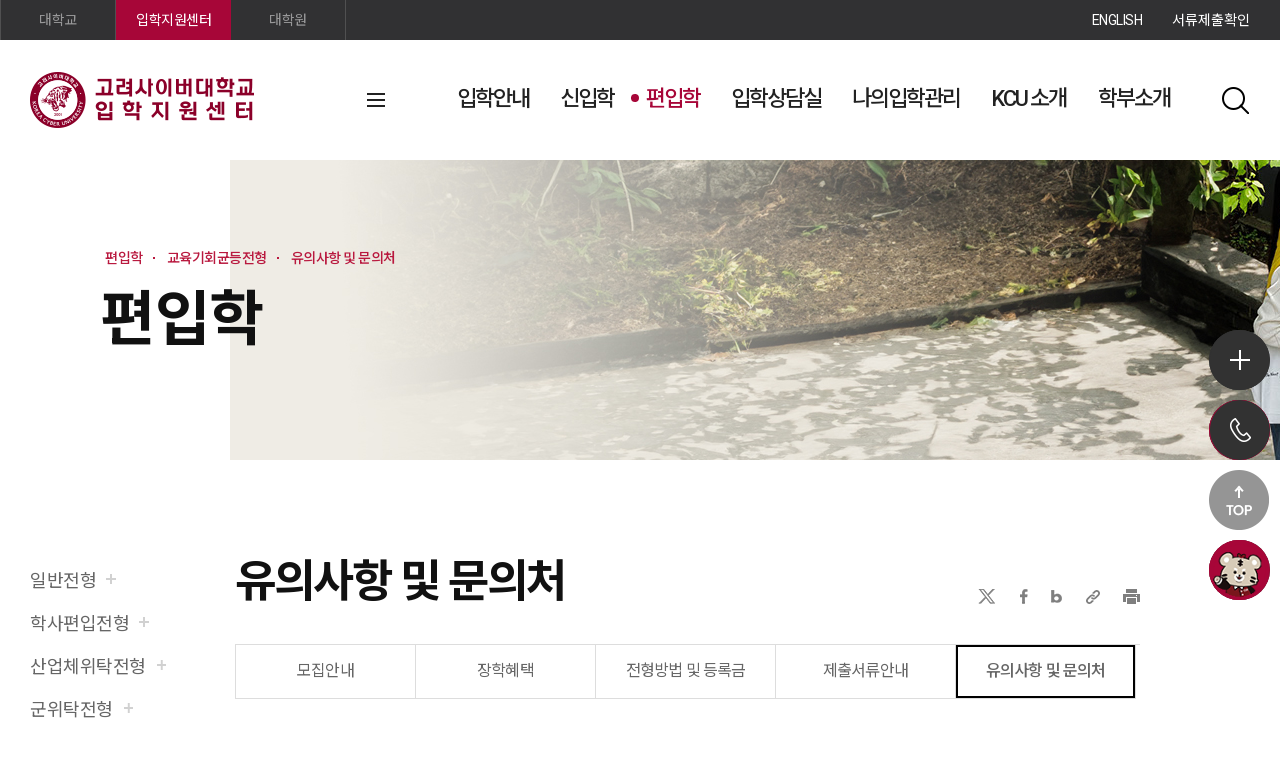

--- FILE ---
content_type: text/html; charset=utf-8
request_url: https://go.cuk.edu/cms/FrCon/index.do?MENU_ID=600
body_size: 136946
content:





<!DOCTYPE html>
<html lang="ko">
<head>
<meta charset="utf-8" />
<meta http-equiv="X-UA-Compatible" content="IE=edge" />
<meta name="viewport" content="width=device-width, initial-scale=1.0">
<meta name="google-site-verification" content="goYMFljc15vhZoZyDXQ4ePAt_lcP97DlLKsJdtq0uOg" />
<meta name="naver-site-verification" content="naverf78f91f8c95d83218c4261e9debb0bdc" />




	<meta id="meta_og_image" property="og:image" content="https://img.koreacu.ac.kr/university/banner/og/cuk_og.png">
	<meta id="meta_twitter_image" property="twitter:image" content="https://img.koreacu.ac.kr/university/banner/og/cuk_og.png" />



	<meta name="keywords" content="입학지원센터, 신입학, 편입학, 입학주요사항" />




<meta name="author" content="고려사이버대학교" />
<meta property="og:type" content="website">
<meta property="og:title" content="고려사이버대학교 입학지원센터">
<meta name="description" content="고려사이버대학교 입학지원센터" />
<meta property="og:description" content="The NEXT">
<meta property="og:url" content="https://go.koreacu.ac.kr/index.do">

<title>유의사항 및 문의처 | 교육기회균등전형 | 편입학 - 고려사이버대학교 입학지원센터 홈페이지</title>

<link rel="shortcut icon" href="/type/common/img/common/ico_favicon.ico" />
<link rel="icon" type="image/png" href="/type/common/img/common/ico_favicon.png" sizes="192x192" />

<link rel="stylesheet" href="https://fonts.googleapis.com/css?family=Roboto:100,300,400,500,700,900">
<link rel="stylesheet" href="https://fonts.googleapis.com/css?family=Noto+Sans+SC:400,500,700&display=swap">

<link rel="stylesheet" type="text/css" href="/type/common/css/jquery-ui.css" />
<link rel="stylesheet" type="text/css" href="/type/common/css/common.css" /><!-- reset -->

<link rel="stylesheet" type="text/css" href="/type/common/web/css/board_guide.css">
<link rel="stylesheet" type="text/css" href="/type/common/web/css/webzine_cuk.css">

<link rel="stylesheet" type="text/css" href="/type/common/css/board.css" /><!-- board -->
<link rel="stylesheet" type="text/css" href="/type/IPSI_A/css/layout_pcVerM.css" /><!-- layout -->
<link rel="stylesheet" type="text/css" href="/type/common/css/grad.css" /><!-- contents -->
<link rel="stylesheet" type="text/css" href="/type/common/css/kor.css" /><!-- contents -->
<link rel="stylesheet" type="text/css" href="/type/common/css/ipsi.css" /><!-- contents -->

<!--[if lt IE 9]>
<script src="/type/common/js/html5shiv.js"></script>
<![endif]-->

<script type="text/javascript" src="/type/common/js/jquery-3.5.1.min.js"></script>
<!-- <script type="text/javascript" src="/type/common/js/fontsize.js"></script> -->

<!-- slick -->
<link rel="stylesheet" type="text/css" href="/type/common/js/slick/slick.css" />
<script type="text/javascript" src="/type/common/js/slick/slick.min.js"></script>
<script type="text/javascript" src="/type/common/js/slick/slick.acc.js"></script>

<!-- mCustomScrollbar -->
<link rel="stylesheet" type="text/css" href="/type/common/js/mCustomScrollbar/jquery.mCustomScrollbar.css" />
<script type="text/javascript" src="/type/common/js/mCustomScrollbar/jquery.mCustomScrollbar.concat.min.js"></script>

<script type="text/javascript" src="/type/IPSI_A/js/layout.js"></script><!-- layout -->
<script type="text/javascript" src="/type/common/js/board.js"></script><!-- board -->

<script src="/type/common/js/jquery.form.js"></script> 
<script src="/type/common/js/jquery-ui.min.js"></script>
<script src="/type/common/js/comm_fr.js"></script>
<script src="/type/common/js/util.js"></script>
<script src="/type/common/js/jquery.tmpl.js"></script>
<script type="text/javascript" src="/type/common/js/clipboard.min.js"></script>
<script type="text/javascript" src="/type/common/js/printThis.js"></script>

<script>
$(document).ready(function() {
	var clipboard = new ClipboardJS('.sns_urlCopy', {
	    text: function() {
		  	return fn_getUrl();
	    }
	});
	clipboard.on('success', function(e) {
		alert("URL이 복사되었습니다.");
	});
	clipboard.on('error', function(e) {
		alert("URL복사에 실패했습니다.");
	}); 
	
	var clipboardSource = new ClipboardJS('div.btnArea a.sourceCopy', {
	    text: function(trigger) {
		  	return fn_getSource(trigger);
	    }
	});
	clipboardSource.on('success', function(e) {
		alert("소스가 복사되었습니다. 붙여넣기하여 확인해주세요.");
	});
	clipboardSource.on('error', function(e) {
		alert("소스복사에 실패했습니다.");
	}); 
	
	$(document).on("click"," .share_sns",function(){
		var sns = $(this).data("gbn");
		var snsTitle = '';
		var snsItems = new Array();
		var winOpt = new Array();	
		var snsUrl = fn_getUrl();
		
		snsItems['facebook'] = "http://www.facebook.com/share.php?t="+encodeURIComponent(snsTitle) + "&u=" + encodeURIComponent(snsUrl);
		snsItems['blog'] = "http://blog.naver.com/openapi/share?url=" + encodeURIComponent(snsUrl) + "&title=" + encodeURIComponent(snsTitle);
		snsItems['twitter'] = "https://twitter.com/intent/tweet?text=" + encodeURIComponent(snsTitle + "\n" + snsUrl);
		snsItems['kakao'] = "https://story.kakao.com/share?url="+encodeURIComponent(snsUrl);

		winOpt['facebook'] = "width=700, height=500, resizable=yes";
		winOpt['blog'] = "width=500, height=500, resizable=yes";
		winOpt['twitter'] = "width=700, height=500, resizable=yes";
		winOpt['kakao'] = "width=500, height=500, resizable=yes";
		
		var win = window.open(snsItems[sns], sns, winOpt[sns]);
		if (win) {
	        win.focus();
	    }
    });
});

function fn_getUrl(){
	var rtnUrl = ""; 
	var url = decodeURIComponent(location.href);
	 	if($("input:hidden[name=MapInfo]").val() != "" && typeof $("input:hidden[name=MapInfo]").val() != 'undefined' ){
		if(url.indexOf("MapInfo") != -1) {
			url =url.substring(0, url.indexOf("&MapInfo"))+"&MapInfo="+$("input:hidden[name=MapInfo]").val();
		}else{
			url = url+"&MapInfo="+$("input:hidden[name=MapInfo]").val();	
		}
	}
 	url = decodeURIComponent(url).replace("#","");
 	url = decodeURIComponent(url).replace(";","");
	rtnUrl = url.replace("#;","");

	return rtnUrl;
}
  
function fn_getSource(obj){
	var itemBox = $(obj).closest("div.btnArea").prev("div");
	var copyText = "";
	if($(itemBox).hasClass("imgArea")){
		$cloneItemBox = $(itemBox).clone();
		if($cloneItemBox.find("img").eq(0)){
			$cloneItemBox.find("img").eq(0).attr("src",'https://go.cuk.edu'+$(itemBox).find("img").eq(0).attr("src"));
			copyText = $cloneItemBox.html();
		}
	}else if($(itemBox).hasClass("video_wrap")){
		if($(itemBox).find("#playYtArea").data("ytid")){
			copyText = "<iframe width=\"560\" height=\"315\" src=\"https://www.youtube.com/embed/"+$(itemBox).find("#playYtArea").data("ytid")+"\" frameborder=\"0\" allowfullscreen=\"\" allow=\"accelerometer; autoplay; encrypted-media; gyroscope; picture-in-picture\"></iframe>";	
		}
	}
	return $.trim(copyText);
}

function tabFunc(obj){
	var url = $(obj).find("option:selected").data("url");
	var target = $(obj).find("option:selected").data("target");
	
	if(target=="_blank"){
		window.open(url,target);
	}else{
		location.href=url;
	}
}
</script>
</head>
<body class="typeSub typeNoPopzone">
	
    


<div id="skip_menu">
	<a href="#contents">컨텐츠 바로가기</a>
	<a href="#header">메뉴 바로가기</a>
	<a href="#footer">푸터 바로가기</a>
</div>

<div id="dim"></div>

	

<script>
var gnbDep1 = 0;
var gnbDep2 = 0;
var gnbDep3 = 0;
var gnbDep4 = 0;

function setHref(obj, org){
	var v_menuno = ($(obj).find(">a").data("menuno"));
	var v_sub = ($(obj).find(">a").data("sub"));
	
	if($(obj).find("> ul > li").length > 0){
		if(v_sub=="Y"){
			$(org).find(">a").attr("href",$(obj).find("> ul > li:eq(0) > a").attr("href"));
			$(org).find(">a").attr("target",$(obj).find("> ul > li:eq(0) > a").attr("target"));
			setHref($(obj).find("> ul > li:eq(0)"),org);
		}else{
			$(org).find(">a").attr("href",$(org).find(">a").attr("href"));
		}
		
	}
}

function setSnbHref(obj, org){
	var v_menuno = ($(obj).data("menuno"));
	var v_sub = ($(obj).data("sub"));
	
	if($(obj).find("> div").length > 0){
		if($(obj).find("> div > ul > li").length > 0){
			if(v_sub=="Y"){
				$(org).find(">a").attr("href",$(obj).find("> div > ul > li:eq(0) > a").attr("href"));
				$(org).find(">a").attr("target",$(obj).find("> div > ul > li:eq(0) > a").attr("target"));
				setHref($(obj).find("> div > ul > li:eq(0)"),org);
			}else{
				$(org).find(">a").attr("href",$(org).find(">a").attr("href"));
			}
		}
	}else{
		if($(obj).find("> ul > li").length > 0){
			if(v_sub=="Y"){
				$(org).find(">a").attr("href",$(obj).find("> ul > li:eq(0) > a").attr("href"));
				$(org).find(">a").attr("target",$(obj).find("> ul > li:eq(0) > a").attr("target"));
				setHref($(obj).find("> ul > li:eq(0)"),org);
			}else{
				$(org).find(">a").attr("href",$(org).find(">a").attr("href"));
			}
		}
	}
}

$(function(){
	/* $("ul#gnb_parent li").each(function(){
		setHref($(this),$(this));
	}); */
	
	/* $("nav#lnb_nav li").each(function(){
		setSnbHref($(this),$(this));
	}); */
	
	$(document).on("click", "ul#gnb li,  ul#rnb li:not(ul#rnb>li.child), .mSnb_menu li", function(){
		setHref($(this),$(this));
	});
	
	$(document).on("click", "nav#lnb_nav ul.menuS li:not(nav#lnb_nav ul.menuS li.child), nav#lnb_nav li:not(nav#lnb_nav li.child)", function(){
		setSnbHref($(this),$(this));
	});
	
	$(document).on("click", "nav#mlnb_nav ul.menuS li:not(nav#mlnb_nav ul.menuS li.child), nav#mlnb_nav li:not(nav#mlnb_nav li.child)", function(){
		setSnbHref($(this),$(this));
	});
	
	$(document).on("click", ".btn_topSitemap", function(){
	    location.href="/cms/CmnCommonCon/mainLink.do?GBN=SITEMAP&SITE_NO=10";
	}); 
	
	$(document).on("click", "#gnb li ", function(){
		var subYn = $(this).find("a").eq(0).data("sub");
		if(subYn == "N"){
			$(this).find("a").eq(0).removeClass("on");
		}
	});

	$(document).on("click", ".btn_topSearch , .btn_mMenuSearch", function(){
		ifrTotalSearchPop('searchPop','/cms/FrCon/searchPop.do');
	});
	
	window.addEventListener("message", function(e) {
			if(e.data=='closeSearchPop'){
				$("header .btn_topSearch").focus();
				ifrPopClose('searchPop');
			}
		});
	
});

function closeTopBanner(obj){
	if($(obj).data('seq')=='top_bnr'){
		if($(obj).prop("checked")){
	        setCookie("a_headTop_bnr","done",1);
			$("#headTop_bnr .btn>.btn_close").click();
	    }else{
	    	fn_util_removeCookie("a_headTop_bnr");
	    } 
	}else if($(obj).data('seq') == 'pop_zone'){
		if($(obj).prop("checked")){
	        setCookie("a_pop_zone","done",1);
	        $(".popZone .btn .btn_popZone_close").click();
	    }else{
	    	fn_util_removeCookie("a_pop_zone");
	    }
	}
}

function redirectServicePage(obj){
	console.log("redirectServicePage");
	if($("#contentPageForm")){
		if($(obj).data("pagegbn")=='presidentmail'){
			console.log("redirectServicePage presidentmail");
			$("#contentPageForm").attr("action", "/cms/FrProgramCon/frMessageToPresident.do");
			$("#contentPageForm").attr("target","_self");
			$("#contentPageForm").submit();
			//location.href="/cms/FrProgramCon/frMessageToPresident.do?SITE_NO=&MENU_ID=&CONTENTS_NO=";
		} else if($(obj).data("pagegbn")=='inquirymail'){
			console.log("redirectServicePage inquirymail");
			$("#contentPageForm").attr("action", "/cms/FrProgramCon/frMessageToInquiry.do");
			$("#contentPageForm").attr("target","_self");
			$("#contentPageForm").submit();
		}
	}
}

function fn_ssoLogin(){
	location.href = '/sso/business.jsp';
}
function fn_ssoLogout(){
	location.href = '/sso/logout.jsp';
}
function fn_ams(){
	location.href = 'https://ams.koreacu.ac.kr/enter/doc/login'; 
	//location.href = 'https://ams.koreacu.ac.kr/enter/login'; 지원서작성·확인
	//location.href = 'https://ams.koreacu.ac.kr/enter/doc/login'; 서류제출확인
	//location.href = 'https://go.koreacu.ac.kr/cms/FrCon/index.do?MENU_ID=1070'; 지원절차안내
	//location.href = 'https://go.koreacu.ac.kr/cms/FrCon/index.do?MENU_ID=1080'; 등록절차안내
	//location.href = 'https://ams.koreacu.ac.kr/enter/pass/login';//합격자발표
	//location.href = 'https://go.koreacu.ac.kr/cms/FrCon/index.do?MENU_ID=1120'; //입시알리미
	
}

</script>
<!-- Google tag (gtag.js) 학부 > cms : IncTopSection-->
<script async src="https://www.googletagmanager.com/gtag/js?id=G-DKCLH8RL5N"></script>
<script>
  window.dataLayer = window.dataLayer || [];
  function gtag(){dataLayer.push(arguments);}
  gtag('js', new Date());

  gtag('config', 'G-DKCLH8RL5N');
</script>
<!--  NAVER SA스크립트 -->
<script type="text/javascript" src="//wcs.naver.net/wcslog.js">
</script>
 <script type="text/javascript">
 if(!wcs_add) var wcs_add = {};
 wcs_add["wa"] = "s_1d3fff726617";
 if (!_nasa) var _nasa={};
 if (window.wcs) {
 wcs.inflow("cuk.edu");
 wcs_do(_nasa);
 }
</script>
<!--KAKAO SA 스크립트-->
<script type="text/javascript" charset="UTF-8" src="//t1.daumcdn.net/kas/static/kp.js"></script>
<script type="text/javascript">
      kakaoPixel('2882404951165259673').pageView();
</script>
<!-- Facebook Pixel Code -->
<script>
 !function(f,b,e,v,n,t,s)
 {if(f.fbq)return;n=f.fbq=function(){n.callMethod?
 n.callMethod.apply(n,arguments):n.queue.push(arguments)};
 if(!f._fbq)f._fbq=n;n.push=n;n.loaded=!0;n.version='2.0';
 n.queue=[];t=b.createElement(e);t.async=!0;
 t.src=v;s=b.getElementsByTagName(e)[0];
 s.parentNode.insertBefore(t,s)}(window, document,'script',
 'https://connect.facebook.net/en_US/fbevents.js');
 fbq('init', '728747058857853');
 fbq('track', 'PageView');
</script>
<noscript><img height="1" width="1" style="display:none"
 src="https://www.facebook.com/tr?id=728747058857853&ev=PageView&noscript=1"
/></noscript>
<!-- End Facebook Pixel Code -->
<!-- Google tag (gtag.js) -->
<script async src="https://www.googletagmanager.com/gtag/js?id=AW-11011108455"></script>
<script>
  window.dataLayer = window.dataLayer || [];
  function gtag(){dataLayer.push(arguments);}
  gtag('js', new Date());

  gtag('config', 'AW-11011108455');
</script>

<div id="header" class="mStickyLock">
	<header>
		<h1 class="logo">
			<a href="/index.do">
				<img src="/ajaxfile/CmnFileCpnt/fileView.do?gbn=x01&SITE_GROUP_NO=2&SITE_NO=10" alt="사이트 로고 이미지" />
                <span><img src="/ajaxfile/CmnFileCpnt/fileView.do?gbn=x02&SITE_GROUP_NO=2&SITE_NO=10" alt="사이트 로고 이미지" /></span>
	        </a>
		</h1>
		
		<!-- 모바일용 -->
		<a href="/index.do" class="mLogo"><img src="/ajaxfile/CmnFileCpnt/fileView.do?gbn=x01&SITE_GROUP_NO=2&SITE_NO=10" alt="사이트 로고 이미지" /></a>
		<span class="mLog"><!-- 로그인하면 on클래스 추가 / on추가시 logout버튼으로 바뀜 -->
			<button type="button" class="btn_login" onclick="fn_ams();">서류제출확인<!--서류제출확인,지원서작성·확인,합격·등록,입시알리미--></button>
		</span>
        <button type="button" class="mBtn_topMenu">MENU</button>
		<!-- //모바일용 -->

		<div id="gnb_dim"></div>
		
		<nav class="type_mMenuUtil">
			
			<!-- 모바일용 -->
			<div class="mMenuUtil">
				<ul class="m_categ">
					<li><a href="https://www.koreacu.ac.kr/index.do" target="_blank" title="새창">대학교</a></li>
					<li><a href="https://go.koreacu.ac.kr" target="_blank" title="새창">입학지원센터</a></li>
					<li><a href="https://grad.koreacu.ac.kr/index.do" target="_blank" title="새창">대학원</a></li>
					<li><a href="https://eng.koreacu.ac.kr/index.do" target="_blank">ENG</a></li>
				</ul>
				<button type="button" class="btn_mMenuSearch">검색</button>
			</div>
			<!-- //모바일용 -->
			
			<ul id="gnb">
	            
		            
		           	<li class="child" >
						<a href="/cms/FrCon/index.do?MENU_ID=10" title="" data-menuno="10" data-sub="Y" target="_self" class="">
							입학안내
						</a>
						
						
	                    
		           		<ul class="menuM" >
			           		
				           		<li class="child" >
				           			<a href="/cms/FrCon/index.do?MENU_ID=900" title="" data-menuno="900" data-sub="Y" target="_self" class="">
										입학주요사항
									</a>
									
				           			
				           			<ul class="menuS" >
					           			
						           			<li class="" >
						           				<a href="/cms/FrCon/index.do?MENU_ID=1090" title="" data-menuno="1090" data-sub="Y" target="_self" class="">
													모집일정 및 선발기준
												</a>
												
						           				
						           			</li>
					           			
						           			<li class="" >
						           				<a href="/cms/FrCon/index.do?MENU_ID=1100" title="" data-menuno="1100" data-sub="Y" target="_self" class="">
													지원자격
												</a>
												
						           				
						           			</li>
					           			
						           			<li class="" >
						           				<a href="/cms/FrCon/index.do?MENU_ID=1110" title="" data-menuno="1110" data-sub="Y" target="_self" class="">
													편입생학점인정안내
												</a>
												
						           				
						           			</li>
					           			
				           			</ul>
				           			
				           		</li>
			           		
				           		<li class="" >
				           			<a href="/cms/FrCon/index.do?MENU_ID=910" title="" data-menuno="910" data-sub="Y" target="_self" class="">
										입학지원·등록절차
									</a>
									
				           			
				           			<ul class="menuS" style="display:none;">
					           			
						           			<li class="" >
						           				<a href="/cms/FrCon/index.do?MENU_ID=1070" title="" data-menuno="1070" data-sub="Y" target="_self" class="">
													입학지원
												</a>
												
						           				
						           			</li>
					           			
						           			<li class="" >
						           				<a href="/cms/FrCon/index.do?MENU_ID=1080" title="" data-menuno="1080" data-sub="Y" target="_self" class="">
													등록절차
												</a>
												
						           				
						           			</li>
					           			
				           			</ul>
				           			
				           		</li>
			           		
				           		<li class="child" >
				           			<a href="/cms/FrCon/index.do?MENU_ID=920" title="" data-menuno="920" data-sub="Y" target="_self" class="">
										제출서류
									</a>
									
				           			
				           			<ul class="menuS" >
					           			
						           			<li class="" >
						           				<a href="/cms/FrCon/index.do?MENU_ID=1030" title="" data-menuno="1030" data-sub="Y" target="_self" class="">
													신입학
												</a>
												
						           				
						           			</li>
					           			
						           			<li class="" >
						           				<a href="/cms/FrCon/index.do?MENU_ID=1040" title="" data-menuno="1040" data-sub="Y" target="_self" class="">
													편입학
												</a>
												
						           				
						           			</li>
					           			
						           			<li class="" >
						           				<a href="/cms/FrCon/index.do?MENU_ID=1050" title="" data-menuno="1050" data-sub="Y" target="_self" class="">
													외국학교출신자
												</a>
												
						           				
						           			</li>
					           			
						           			<li class="" >
						           				<a href="/cms/FrCon/index.do?MENU_ID=1060" title="" data-menuno="1060" data-sub="Y" target="_self" class="">
													전형별 제출서류
												</a>
												
						           				
						           			</li>
					           			
				           			</ul>
				           			
				           		</li>
			           		
				           		<li class="" >
				           			<a href="/cms/FrCon/index.do?MENU_ID=930" title="" data-menuno="930" data-sub="Y" target="_self" class="">
										나에게 맞는 전형찾기
									</a>
									
				           			
				           		</li>
			           		
				           		<li class="" >
				           			<a href="/cms/FrCon/index.do?MENU_ID=940" title="" data-menuno="940" data-sub="Y" target="_self" class="">
										나에게 맞는 장학찾기
									</a>
									
				           			
				           		</li>
			           		
				           		<li class="child" >
				           			<a href="/cms/FrCon/index.do?MENU_ID=950" title="" data-menuno="950" data-sub="Y" target="_self" class="">
										장학안내
									</a>
									
				           			
				           			<ul class="menuS" >
					           			
						           			<li class="" >
						           				<a href="/cms/FrCon/index.do?MENU_ID=980" title="" data-menuno="980" data-sub="Y" target="_self" class="">
													교내장학
												</a>
												
						           				
						           			</li>
					           			
						           			<li class="" >
						           				<a href="/cms/FrCon/index.do?MENU_ID=990" title="" data-menuno="990" data-sub="Y" target="_self" class="">
													교외장학
												</a>
												
						           				
						           			</li>
					           			
						           			<li class="" >
						           				<a href="/cms/FrCon/index.do?MENU_ID=1000" title="" data-menuno="1000" data-sub="Y" target="_self" class="">
													입학장학
												</a>
												
						           				
						           			</li>
					           			
						           			<li class="" >
						           				<a href="/cms/FrCon/index.do?MENU_ID=1010" title="" data-menuno="1010" data-sub="Y" target="_self" class="">
													국가장학
												</a>
												
						           				
						           			</li>
					           			
						           			<li class="" >
						           				<a href="/cms/FrCon/index.do?MENU_ID=1020" title="" data-menuno="1020" data-sub="Y" target="_self" class="">
													학자금대출
												</a>
												
						           				
						           			</li>
					           			
				           			</ul>
				           			
				           		</li>
			           		
				           		<li class="" >
				           			<a href="/cms/FrCon/index.do?MENU_ID=960" title="" data-menuno="960" data-sub="Y" target="_self" class="">
										산업체위탁교육
									</a>
									
				           			
				           		</li>
			           		
				           		<li class="" >
				           			<a href="/cms/FrCon/index.do?MENU_ID=970" title="" data-menuno="970" data-sub="Y" target="_self" class="">
										군위탁교육
									</a>
									
				           			
				           		</li>
			           		
						</ul>
						
					</li>
							           	
		           	
           		
		            
		           	<li class="child" >
						<a href="/cms/FrCon/index.do?MENU_ID=20" title="" data-menuno="20" data-sub="Y" target="_self" class="">
							신입학
						</a>
						
						
	                    
		           		<ul class="menuM" >
			           		
				           		<li class="child" >
				           			<a href="/cms/FrCon/index.do?MENU_ID=660" title="" data-menuno="660" data-sub="Y" target="_self" class="">
										일반전형
									</a>
									
				           			
				           			<ul class="menuS" >
					           			
						           			<li class="" >
						           				<a href="/cms/FrCon/index.do?MENU_ID=850" title="" data-menuno="850" data-sub="Y" target="_self" class="">
													모집안내
												</a>
												
						           				
						           			</li>
					           			
						           			<li class="" >
						           				<a href="/cms/FrCon/index.do?MENU_ID=860" title="" data-menuno="860" data-sub="Y" target="_self" class="">
													장학혜택
												</a>
												
						           				
						           			</li>
					           			
						           			<li class="" >
						           				<a href="/cms/FrCon/index.do?MENU_ID=870" title="" data-menuno="870" data-sub="Y" target="_self" class="">
													전형방법 및 등록금
												</a>
												
						           				
						           			</li>
					           			
						           			<li class="" >
						           				<a href="/cms/FrCon/index.do?MENU_ID=880" title="" data-menuno="880" data-sub="Y" target="_self" class="">
													제출서류안내
												</a>
												
						           				
						           			</li>
					           			
						           			<li class="" >
						           				<a href="/cms/FrCon/index.do?MENU_ID=890" title="" data-menuno="890" data-sub="Y" target="_self" class="">
													유의사항 및 문의처
												</a>
												
						           				
						           			</li>
					           			
				           			</ul>
				           			
				           		</li>
			           		
				           		<li class="child" >
				           			<a href="/cms/FrCon/index.do?MENU_ID=670" title="" data-menuno="670" data-sub="Y" target="_self" class="">
										산업체위탁전형
									</a>
									
				           			
				           			<ul class="menuS" >
					           			
						           			<li class="" >
						           				<a href="/cms/FrCon/index.do?MENU_ID=800" title="" data-menuno="800" data-sub="Y" target="_self" class="">
													모집안내
												</a>
												
						           				
						           			</li>
					           			
						           			<li class="" >
						           				<a href="/cms/FrCon/index.do?MENU_ID=810" title="" data-menuno="810" data-sub="Y" target="_self" class="">
													장학혜택
												</a>
												
						           				
						           			</li>
					           			
						           			<li class="" >
						           				<a href="/cms/FrCon/index.do?MENU_ID=820" title="" data-menuno="820" data-sub="Y" target="_self" class="">
													전형방법 및 등록금
												</a>
												
						           				
						           			</li>
					           			
						           			<li class="" >
						           				<a href="/cms/FrCon/index.do?MENU_ID=830" title="" data-menuno="830" data-sub="Y" target="_self" class="">
													제출서류안내
												</a>
												
						           				
						           			</li>
					           			
						           			<li class="" >
						           				<a href="/cms/FrCon/index.do?MENU_ID=840" title="" data-menuno="840" data-sub="Y" target="_self" class="">
													유의사항 및 문의처
												</a>
												
						           				
						           			</li>
					           			
				           			</ul>
				           			
				           		</li>
			           		
				           		<li class="child" >
				           			<a href="/cms/FrCon/index.do?MENU_ID=680" title="" data-menuno="680" data-sub="Y" target="_self" class="">
										군위탁전형
									</a>
									
				           			
				           			<ul class="menuS" >
					           			
						           			<li class="" >
						           				<a href="/cms/FrCon/index.do?MENU_ID=750" title="" data-menuno="750" data-sub="Y" target="_self" class="">
													모집안내
												</a>
												
						           				
						           			</li>
					           			
						           			<li class="" >
						           				<a href="/cms/FrCon/index.do?MENU_ID=760" title="" data-menuno="760" data-sub="Y" target="_self" class="">
													장학혜택
												</a>
												
						           				
						           			</li>
					           			
						           			<li class="" >
						           				<a href="/cms/FrCon/index.do?MENU_ID=770" title="" data-menuno="770" data-sub="Y" target="_self" class="">
													전형방법 및 등록금
												</a>
												
						           				
						           			</li>
					           			
						           			<li class="" >
						           				<a href="/cms/FrCon/index.do?MENU_ID=780" title="" data-menuno="780" data-sub="Y" target="_self" class="">
													제출서류안내
												</a>
												
						           				
						           			</li>
					           			
						           			<li class="" >
						           				<a href="/cms/FrCon/index.do?MENU_ID=790" title="" data-menuno="790" data-sub="Y" target="_self" class="">
													유의사항 및 문의처
												</a>
												
						           				
						           			</li>
					           			
				           			</ul>
				           			
				           		</li>
			           		
				           		<li class="child" >
				           			<a href="/cms/FrCon/index.do?MENU_ID=690" title="" data-menuno="690" data-sub="Y" target="_self" class="">
										교육기회균등전형
									</a>
									
				           			
				           			<ul class="menuS" >
					           			
						           			<li class="" >
						           				<a href="/cms/FrCon/index.do?MENU_ID=700" title="" data-menuno="700" data-sub="Y" target="_self" class="">
													모집안내
												</a>
												
						           				
						           			</li>
					           			
						           			<li class="" >
						           				<a href="/cms/FrCon/index.do?MENU_ID=710" title="" data-menuno="710" data-sub="Y" target="_self" class="">
													장학혜택
												</a>
												
						           				
						           			</li>
					           			
						           			<li class="" >
						           				<a href="/cms/FrCon/index.do?MENU_ID=720" title="" data-menuno="720" data-sub="Y" target="_self" class="">
													전형방법 및 등록금
												</a>
												
						           				
						           			</li>
					           			
						           			<li class="" >
						           				<a href="/cms/FrCon/index.do?MENU_ID=730" title="" data-menuno="730" data-sub="Y" target="_self" class="">
													제출서류안내
												</a>
												
						           				
						           			</li>
					           			
						           			<li class="" >
						           				<a href="/cms/FrCon/index.do?MENU_ID=740" title="" data-menuno="740" data-sub="Y" target="_self" class="">
													유의사항 및 문의처
												</a>
												
						           				
						           			</li>
					           			
				           			</ul>
				           			
				           		</li>
			           		
				           		<li class="child" >
				           			<a href="/cms/FrCon/index.do?MENU_ID=1250" title="" data-menuno="1250" data-sub="Y" target="_self" class="">
										외국인전형
									</a>
									
				           			
				           			<ul class="menuS" >
					           			
						           			<li class="" >
						           				<a href="/cms/FrCon/index.do?MENU_ID=1260" title="" data-menuno="1260" data-sub="Y" target="_self" class="">
													모집안내
												</a>
												
						           				
						           			</li>
					           			
						           			<li class="" >
						           				<a href="/cms/FrCon/index.do?MENU_ID=1270" title="" data-menuno="1270" data-sub="Y" target="_self" class="">
													장학혜택
												</a>
												
						           				
						           			</li>
					           			
						           			<li class="" >
						           				<a href="/cms/FrCon/index.do?MENU_ID=1280" title="" data-menuno="1280" data-sub="Y" target="_self" class="">
													전형방법 및 등록금
												</a>
												
						           				
						           			</li>
					           			
						           			<li class="" >
						           				<a href="/cms/FrCon/index.do?MENU_ID=1290" title="" data-menuno="1290" data-sub="Y" target="_self" class="">
													제출서류안내
												</a>
												
						           				
						           			</li>
					           			
						           			<li class="" >
						           				<a href="/cms/FrCon/index.do?MENU_ID=1300" title="" data-menuno="1300" data-sub="Y" target="_self" class="">
													유의사항 및 문의처
												</a>
												
						           				
						           			</li>
					           			
				           			</ul>
				           			
				           		</li>
			           		
						</ul>
						
					</li>
							           	
		           	
           		
		            
		           	<li class="child on" >
						<a href="/cms/FrCon/index.do?MENU_ID=30" title="" data-menuno="30" data-sub="Y" target="_self" class="on">
							편입학
						</a>
						
						
	                    
		           		<ul class="menuM" >
			           		
				           		<li class="child" >
				           			<a href="/cms/FrCon/index.do?MENU_ID=300" title="" data-menuno="300" data-sub="Y" target="_self" class="">
										일반전형
									</a>
									
				           			
				           			<ul class="menuS" >
					           			
						           			<li class="" >
						           				<a href="/cms/FrCon/index.do?MENU_ID=360" title="" data-menuno="360" data-sub="Y" target="_self" class="">
													모집안내
												</a>
												
						           				
						           			</li>
					           			
						           			<li class="" >
						           				<a href="/cms/FrCon/index.do?MENU_ID=370" title="" data-menuno="370" data-sub="Y" target="_self" class="">
													장학혜택
												</a>
												
						           				
						           			</li>
					           			
						           			<li class="" >
						           				<a href="/cms/FrCon/index.do?MENU_ID=380" title="" data-menuno="380" data-sub="Y" target="_self" class="">
													전형방법 및 등록금
												</a>
												
						           				
						           			</li>
					           			
						           			<li class="" >
						           				<a href="/cms/FrCon/index.do?MENU_ID=390" title="" data-menuno="390" data-sub="Y" target="_self" class="">
													제출서류안내
												</a>
												
						           				
						           			</li>
					           			
						           			<li class="" >
						           				<a href="/cms/FrCon/index.do?MENU_ID=400" title="" data-menuno="400" data-sub="Y" target="_self" class="">
													유의사항 및 문의처
												</a>
												
						           				
						           			</li>
					           			
				           			</ul>
				           			
				           		</li>
			           		
				           		<li class="child" >
				           			<a href="/cms/FrCon/index.do?MENU_ID=310" title="" data-menuno="310" data-sub="Y" target="_self" class="">
										학사편입전형
									</a>
									
				           			
				           			<ul class="menuS" >
					           			
						           			<li class="" >
						           				<a href="/cms/FrCon/index.do?MENU_ID=410" title="" data-menuno="410" data-sub="Y" target="_self" class="">
													모집안내
												</a>
												
						           				
						           			</li>
					           			
						           			<li class="" >
						           				<a href="/cms/FrCon/index.do?MENU_ID=420" title="" data-menuno="420" data-sub="Y" target="_self" class="">
													장학혜택
												</a>
												
						           				
						           			</li>
					           			
						           			<li class="" >
						           				<a href="/cms/FrCon/index.do?MENU_ID=430" title="" data-menuno="430" data-sub="Y" target="_self" class="">
													전형방법 및 등록금
												</a>
												
						           				
						           			</li>
					           			
						           			<li class="" >
						           				<a href="/cms/FrCon/index.do?MENU_ID=440" title="" data-menuno="440" data-sub="Y" target="_self" class="">
													제출서류안내
												</a>
												
						           				
						           			</li>
					           			
						           			<li class="" >
						           				<a href="/cms/FrCon/index.do?MENU_ID=450" title="" data-menuno="450" data-sub="Y" target="_self" class="">
													유의사항 및 문의처
												</a>
												
						           				
						           			</li>
					           			
				           			</ul>
				           			
				           		</li>
			           		
				           		<li class="child" >
				           			<a href="/cms/FrCon/index.do?MENU_ID=320" title="" data-menuno="320" data-sub="Y" target="_self" class="">
										산업체위탁전형
									</a>
									
				           			
				           			<ul class="menuS" >
					           			
						           			<li class="" >
						           				<a href="/cms/FrCon/index.do?MENU_ID=460" title="" data-menuno="460" data-sub="Y" target="_self" class="">
													모집안내
												</a>
												
						           				
						           			</li>
					           			
						           			<li class="" >
						           				<a href="/cms/FrCon/index.do?MENU_ID=470" title="" data-menuno="470" data-sub="Y" target="_self" class="">
													장학혜택
												</a>
												
						           				
						           			</li>
					           			
						           			<li class="" >
						           				<a href="/cms/FrCon/index.do?MENU_ID=480" title="" data-menuno="480" data-sub="Y" target="_self" class="">
													전형방법 및 등록금
												</a>
												
						           				
						           			</li>
					           			
						           			<li class="" >
						           				<a href="/cms/FrCon/index.do?MENU_ID=490" title="" data-menuno="490" data-sub="Y" target="_self" class="">
													제출서류안내
												</a>
												
						           				
						           			</li>
					           			
						           			<li class="" >
						           				<a href="/cms/FrCon/index.do?MENU_ID=500" title="" data-menuno="500" data-sub="Y" target="_self" class="">
													유의사항 및 문의처
												</a>
												
						           				
						           			</li>
					           			
				           			</ul>
				           			
				           		</li>
			           		
				           		<li class="child" >
				           			<a href="/cms/FrCon/index.do?MENU_ID=330" title="" data-menuno="330" data-sub="Y" target="_self" class="">
										군위탁전형
									</a>
									
				           			
				           			<ul class="menuS" >
					           			
						           			<li class="" >
						           				<a href="/cms/FrCon/index.do?MENU_ID=510" title="" data-menuno="510" data-sub="Y" target="_self" class="">
													모집안내
												</a>
												
						           				
						           			</li>
					           			
						           			<li class="" >
						           				<a href="/cms/FrCon/index.do?MENU_ID=520" title="" data-menuno="520" data-sub="Y" target="_self" class="">
													장학혜택
												</a>
												
						           				
						           			</li>
					           			
						           			<li class="" >
						           				<a href="/cms/FrCon/index.do?MENU_ID=530" title="" data-menuno="530" data-sub="Y" target="_self" class="">
													전형방법 및 등록금
												</a>
												
						           				
						           			</li>
					           			
						           			<li class="" >
						           				<a href="/cms/FrCon/index.do?MENU_ID=540" title="" data-menuno="540" data-sub="Y" target="_self" class="">
													제출서류안내
												</a>
												
						           				
						           			</li>
					           			
						           			<li class="" >
						           				<a href="/cms/FrCon/index.do?MENU_ID=550" title="" data-menuno="550" data-sub="Y" target="_self" class="">
													유의사항 및 문의처
												</a>
												
						           				
						           			</li>
					           			
				           			</ul>
				           			
				           		</li>
			           		
				           		<li class="child on" >
				           			<a href="/cms/FrCon/index.do?MENU_ID=340" title="" data-menuno="340" data-sub="Y" target="_self" class="on">
										교육기회균등전형
									</a>
									
				           			
				           			<ul class="menuS" >
					           			
						           			<li class="" >
						           				<a href="/cms/FrCon/index.do?MENU_ID=560" title="" data-menuno="560" data-sub="Y" target="_self" class="">
													모집안내
												</a>
												
						           				
						           			</li>
					           			
						           			<li class="" >
						           				<a href="/cms/FrCon/index.do?MENU_ID=570" title="" data-menuno="570" data-sub="Y" target="_self" class="">
													장학혜택
												</a>
												
						           				
						           			</li>
					           			
						           			<li class="" >
						           				<a href="/cms/FrCon/index.do?MENU_ID=580" title="" data-menuno="580" data-sub="Y" target="_self" class="">
													전형방법 및 등록금
												</a>
												
						           				
						           			</li>
					           			
						           			<li class="" >
						           				<a href="/cms/FrCon/index.do?MENU_ID=590" title="" data-menuno="590" data-sub="Y" target="_self" class="">
													제출서류안내
												</a>
												
						           				
						           			</li>
					           			
						           			<li class=" on" >
						           				<a href="/cms/FrCon/index.do?MENU_ID=600" title="" data-menuno="600" data-sub="Y" target="_self" class="on">
													유의사항 및 문의처
												</a>
												
						           				
						           			</li>
					           			
				           			</ul>
				           			
				           		</li>
			           		
				           		<li class="child" >
				           			<a href="/cms/FrCon/index.do?MENU_ID=1370" title="" data-menuno="1370" data-sub="Y" target="_self" class="">
										외국인전형
									</a>
									
				           			
				           			<ul class="menuS" >
					           			
						           			<li class="" >
						           				<a href="/cms/FrCon/index.do?MENU_ID=1380" title="" data-menuno="1380" data-sub="Y" target="_self" class="">
													모집안내
												</a>
												
						           				
						           			</li>
					           			
						           			<li class="" >
						           				<a href="/cms/FrCon/index.do?MENU_ID=1390" title="" data-menuno="1390" data-sub="Y" target="_self" class="">
													장학혜택
												</a>
												
						           				
						           			</li>
					           			
						           			<li class="" >
						           				<a href="/cms/FrCon/index.do?MENU_ID=1400" title="" data-menuno="1400" data-sub="Y" target="_self" class="">
													전형방법 및 등록금
												</a>
												
						           				
						           			</li>
					           			
						           			<li class="" >
						           				<a href="/cms/FrCon/index.do?MENU_ID=1410" title="" data-menuno="1410" data-sub="Y" target="_self" class="">
													제출서류안내
												</a>
												
						           				
						           			</li>
					           			
						           			<li class="" >
						           				<a href="/cms/FrCon/index.do?MENU_ID=1420" title="" data-menuno="1420" data-sub="Y" target="_self" class="">
													유의사항 및 문의처
												</a>
												
						           				
						           			</li>
					           			
				           			</ul>
				           			
				           		</li>
			           		
						</ul>
						
					</li>
							           	
		           	
           		
		            
		           	<li class="child" >
						<a href="/cms/FrCon/index.do?MENU_ID=40" title="" data-menuno="40" data-sub="Y" target="_self" class="">
							입학상담실
						</a>
						
						
	                    
		           		<ul class="menuM" >
			           		
				           		<li class="" >
				           			<a href="/cms/FrCon/index.do?MENU_ID=200" title="" data-menuno="200" data-sub="Y" target="_self" class="">
										입학공지
									</a>
									
				           			
				           		</li>
			           		
				           		<li class="" >
				           			<a href="/cms/FrCon/index.do?MENU_ID=210" title="" data-menuno="210" data-sub="Y" target="_self" class="">
										입학Q&A
									</a>
									
				           			
				           			<ul class="menuS" style="display:none;">
					           			
						           			<li class="" >
						           				<a href="/cms/FrCon/index.do?MENU_ID=220" title="" data-menuno="220" data-sub="Y" target="_self" class="">
													일반입학Q&A
												</a>
												
						           				
						           			</li>
					           			
						           			<li class="" >
						           				<a href="/cms/FrCon/index.do?MENU_ID=230" title="" data-menuno="230" data-sub="Y" target="_self" class="">
													학부별입학Q&A
												</a>
												
						           				
						           			</li>
					           			
				           			</ul>
				           			
				           		</li>
			           		
				           		<li class="" >
				           			<a href="/cms/FrCon/index.do?MENU_ID=240" title="" data-menuno="240" data-sub="Y" target="_self" class="">
										자주하는질문
									</a>
									
				           			
				           		</li>
			           		
				           		<li class="" >
				           			<a href="/cms/FrCon/index.do?MENU_ID=250" title="" data-menuno="250" data-sub="Y" target="_self" class="">
										입시전화상담
									</a>
									
				           			
				           		</li>
			           		
				           		<li class="" >
				           			<a href="/cms/FrCon/index.do?MENU_ID=1120" title="" data-menuno="1120" data-sub="Y" target="_self" class="">
										입시알리미
									</a>
									
				           			
				           		</li>
			           		
				           		<li class="" >
				           			<a href="/cms/FrCon/index.do?MENU_ID=260" title="" data-menuno="260" data-sub="Y" target="_self" class="">
										입학자료실
									</a>
									
				           			
				           		</li>
			           		
				           		<li class="child" >
				           			<a href="/cms/FrCon/index.do?MENU_ID=270" title="" data-menuno="270" data-sub="Y" target="_self" class="">
										찾아가는 입학설명회
									</a>
									
				           			
				           			<ul class="menuS" >
					           			
						           			<li class="" >
						           				<a href="/cms/FrCon/index.do?MENU_ID=280" title="" data-menuno="280" data-sub="Y" target="_self" class="">
													기업(단체)설명회 신청
												</a>
												
						           				
						           			</li>
					           			
				           			</ul>
				           			
				           		</li>
			           		
						</ul>
						
					</li>
							           	
		           	
           		
		            
		           	<li class="child" >
						<a href="/cms/FrCon/index.do?MENU_ID=50" title="" data-menuno="50" data-sub="Y" target="_self" class="">
							나의입학관리
						</a>
						
						
	                    
		           		<ul class="menuM" >
			           		
				           		<li class=" childMain" >
				           			<a href="/cms/FrCon/index.do?MENU_ID=150" title="" data-menuno="150" data-sub="N" target="_self" class="">
										지원서작성·확인
									</a>
									
				           			
				           		</li>
			           		
				           		<li class=" childMain" >
				           			<a href="https://ams.koreacu.ac.kr/enter/doc/login" title="" data-menuno="160" data-sub="N" target="_self" class="">
										서류제출 및 확인
									</a>
									
				           			
				           		</li>
			           		
				           		<li class=" childMain" >
				           			<a href="/cms/FrCon/index.do?MENU_ID=170" title="" data-menuno="170" data-sub="N" target="_self" class="">
										합격확인·등록
									</a>
									
				           			
				           		</li>
			           		
				           		<li class=" childMain" >
				           			<a href="https://ams.koreacu.ac.kr/enter/id/login" title="" data-menuno="180" data-sub="N" target="_self" class="">
										통합ID 발급
									</a>
									
				           			
				           		</li>
			           		
				           		<li class="" style="display:none;">
				           			<a href="/cms/FrCon/index.do?MENU_ID=1220" title="" data-menuno="1220" data-sub="Y" target="_self" class="">
										[X]예비대학강의실 안내
									</a>
									
				           			
				           		</li>
			           		
						</ul>
						
					</li>
							           	
		           	
           		
		            
		           	<li class="child" >
						<a href="/cms/FrCon/index.do?MENU_ID=60" title="" data-menuno="60" data-sub="Y" target="_self" class="">
							KCU 소개
						</a>
						
						
	                    
		           		<ul class="menuM" >
			           		
				           		<li class="" >
				           			<a href="/cms/FrCon/index.do?MENU_ID=1360" title="" data-menuno="1360" data-sub="Y" target="_self" class="">
										학교소개
									</a>
									
				           			
				           		</li>
			           		
				           		<li class=" childMain" >
				           			<a href="http://koreacu.ac.kr/why.jsp" title="새창열림" data-menuno="80" data-sub="N" target="_blank" class="">
										Why KCU
									</a>
									
				           			
				           		</li>
			           		
				           		<li class="" >
				           			<a href="/cms/FrCon/index.do?MENU_ID=90" title="" data-menuno="90" data-sub="Y" target="_self" class="">
										언론보도
									</a>
									
				           			
				           		</li>
			           		
				           		<li class="child" >
				           			<a href="/cms/FrCon/index.do?MENU_ID=100" title="" data-menuno="100" data-sub="Y" target="_self" class="">
										KCU 스토리
									</a>
									
				           			
				           			<ul class="menuS" >
					           			
						           			<li class="" >
						           				<a href="/cms/FrCon/index.do?MENU_ID=120" title="" data-menuno="120" data-sub="Y" target="_self" class="">
													학생인터뷰
												</a>
												
						           				
						           			</li>
					           			
						           			<li class="" >
						           				<a href="/cms/FrCon/index.do?MENU_ID=130" title="" data-menuno="130" data-sub="Y" target="_self" class="">
													교원인터뷰
												</a>
												
						           				
						           			</li>
					           			
						           			<li class="" >
						           				<a href="/cms/FrCon/index.do?MENU_ID=140" title="" data-menuno="140" data-sub="Y" target="_self" class="">
													학부소식
												</a>
												
						           				
						           			</li>
					           			
				           			</ul>
				           			
				           		</li>
			           		
				           		<li class="" >
				           			<a href="http://grad.koreacu.ac.kr/index.do" title="새창열림" data-menuno="110" data-sub="Y" target="_blank" class="">
										대학원안내
									</a>
									
				           			
				           		</li>
			           		
						</ul>
						
					</li>
							           	
		           	
           		
		            
		           	<li class="" >
						<a href="/cms/FrCon/index.do?MENU_ID=70" title="" data-menuno="70" data-sub="Y" target="_self" class="">
							학부소개
						</a>
						
						
	                    
					</li>
							           	
		           	
		           		
		           	
           		
		            
		           	<li class="" style="display:none;">
						<a href="/cms/FrCon/index.do?MENU_ID=1130" title="" data-menuno="1130" data-sub="Y" target="_self" class="">
							사용환경
						</a>
						
						
	                    
		           		<ul class="menuM" style="display:none;">
			           		
				           		<li class="" >
				           			<a href="/cms/FrCon/index.do?MENU_ID=1140" title="" data-menuno="1140" data-sub="Y" target="_self" class="">
										사이트맵
									</a>
									
				           			
				           		</li>
			           		
						</ul>
						
					</li>
							           	
		           	
           		
		            
		           	<li class="" style="display:none;">
						<a href="/cms/FrCon/index.do?MENU_ID=1340" title="" data-menuno="1340" data-sub="Y" target="_self" class="">
							TEST
						</a>
						
						
	                    
					</li>
							           	
		           	
		           		
		           	
           		
            </ul>
		</nav>		
		
		<div class="top_util">
		
			<button type="button" class="btn_topSearch">검색</button>
			<span class="btn_topSitemap"><button type="button">MENU</button></span>
			
			<div class="siteCateg">
				<a href="https://www.koreacu.ac.kr/index.do" target="_blank">대학교</a>
				<a href="https://go.koreacu.ac.kr/index.do" class="on" target="_blank">입학지원센터</a>
				<a href="https://grad.koreacu.ac.kr/index.do" target="_blank">대학원</a>
			</div>
			
			<div class="etc">
				<a href="http://eng.koreacu.ac.kr/index.do" target="_blank" class="btn_lang">ENGLISH</a>
				
				<span class="log"><!-- 로그인하면 on클래스 추가 / on추가시 logout버튼으로 바뀜 -->
					<button type="button" class="btn_login" onclick="fn_ams();">서류제출확인<!--서류제출확인,지원서작성·확인,합격·등록,입시알리미--></button>
				</span>
				
			</div>
			
            
	        
		</div>

        <!-- 모바일용 -->
		<div class="mBtn">
            <button type="button" class="mBtn_close">메뉴 닫기</button>
        </div>
		<!-- //모바일용 -->

	</header>
</div>			



	<hr />
	
	<!-- container -->
	<div id="container">
	
		<!-- contents -->
		<div id="contents">
		
			<!-- 서브 비주얼 -->
			<div class="sLocation">
			    <h2 class="locTit">편입학</h2>
			    <div class="locNav">
			    	
			        <span>편입학</span>
			        
			        
			        <span>교육기회균등전형</span>
			        
			        
			        <span>유의사항 및 문의처</span>
			        
			    </div>
			</div>
			
			
			<div class="sVisual" style="background-image:url(/ajaxfile/CmnFileCpnt/fileView.do?gbn=x03&TEMP_PATH=IPSI_A&SITE_NO=10&MENU_NO=30)">
				<!-- mobile 서브비주얼 -->
			</div>
			<!-- //서브 비주얼 -->
			
			<script>
			var gnbDep1 = 0;
			var gnbDep2 = 0;
			var gnbDep3 = 0;
			
				gnbDep1 = 3;
			
			
				gnbDep2 = 5;
			
			
				gnbDep3 = 5;
			
			</script>
		
			

<script>
$(function(){
	
	$(document).on("click", ".btn_print", function(){
		$("article").printThis();
	});
		
	/* //1레벨메뉴 숨김 처리 시
	if($(".snb_area ul#snb > li.on").length<1){
		$(".snb_area > button").eq(0).hide(); 
		$(".snb_area > button").eq(1).hide(); 
		$(".snb_area > button").eq(2).hide(); 
	} 
	
	//2레벨메뉴 숨김 처리 시
	if($(".snb_area ul.menuM > li.on").length<1){
		$(".snb_area > button").eq(1).hide(); 
		$(".snb_area > button").eq(2).hide(); 
	}
	
	//3레벨메뉴 숨김 처리 시
	if($(".snb_area ul.menuS > li.on").length<1){
		$(".snb_area > button").eq(2).hide(); 
	} */	
	
});
</script>
<nav id="lnb_nav">
    <div class="lnb_area">
        
        
        
        <ul id="lnb">
        	
            
	           	<li class="child" data-menuno="10" data-sub="Y" >
					<a href="/cms/FrCon/index.do?MENU_ID=10" target="_self">입학안내</a>
					
	           		<ul class="menuM" >
		           		
		           		<li class="child" data-menuno="900" data-sub="Y" >
		           			
	           				
	           					<a href="#none" target="_self">입학주요사항</a>
	           				
		           			<ul class="menuS" >
			           			
			           			<li data-menuno="1090" data-sub="Y" >
			           				<a href="/cms/FrCon/index.do?MENU_ID=1090" target="_self">모집일정 및 선발기준</a>
			           				
			           			</li>
			           			
			           			<li data-menuno="1100" data-sub="Y" >
			           				<a href="/cms/FrCon/index.do?MENU_ID=1100" target="_self">지원자격</a>
			           				
			           			</li>
			           			
			           			<li data-menuno="1110" data-sub="Y" >
			           				<a href="/cms/FrCon/index.do?MENU_ID=1110" target="_self">편입생학점인정안내</a>
			           				
			           			</li>
			           			 
		           			</ul>
		           		</li>
		           		
		           		<li class="" data-menuno="910" data-sub="Y" >
		           			
	           				
	           					<a href="#none" target="_self">입학지원·등록절차</a>
	           				
		           			<ul class="menuS" style="display:none;">
			           			
			           			<li data-menuno="1070" data-sub="Y" >
			           				<a href="/cms/FrCon/index.do?MENU_ID=1070" target="_self">입학지원</a>
			           				
			           			</li>
			           			
			           			<li data-menuno="1080" data-sub="Y" >
			           				<a href="/cms/FrCon/index.do?MENU_ID=1080" target="_self">등록절차</a>
			           				
			           			</li>
			           			 
		           			</ul>
		           		</li>
		           		
		           		<li class="child" data-menuno="920" data-sub="Y" >
		           			
	           				
	           					<a href="#none" target="_self">제출서류</a>
	           				
		           			<ul class="menuS" >
			           			
			           			<li data-menuno="1030" data-sub="Y" >
			           				<a href="/cms/FrCon/index.do?MENU_ID=1030" target="_self">신입학</a>
			           				
			           			</li>
			           			
			           			<li data-menuno="1040" data-sub="Y" >
			           				<a href="/cms/FrCon/index.do?MENU_ID=1040" target="_self">편입학</a>
			           				
			           			</li>
			           			
			           			<li data-menuno="1050" data-sub="Y" >
			           				<a href="/cms/FrCon/index.do?MENU_ID=1050" target="_self">외국학교출신자</a>
			           				
			           			</li>
			           			
			           			<li data-menuno="1060" data-sub="Y" >
			           				<a href="/cms/FrCon/index.do?MENU_ID=1060" target="_self">전형별 제출서류</a>
			           				
			           			</li>
			           			 
		           			</ul>
		           		</li>
		           		
		           		<li class="" data-menuno="930" data-sub="Y" >
		           			
	           					<a href="/cms/FrCon/index.do?MENU_ID=930" target="_self">나에게 맞는 전형찾기</a>
	           				
	           				
		           			<ul class="menuS" style="display:none;">
			           			 
		           			</ul>
		           		</li>
		           		
		           		<li class="" data-menuno="940" data-sub="Y" >
		           			
	           					<a href="/cms/FrCon/index.do?MENU_ID=940" target="_self">나에게 맞는 장학찾기</a>
	           				
	           				
		           			<ul class="menuS" style="display:none;">
			           			 
		           			</ul>
		           		</li>
		           		
		           		<li class="child" data-menuno="950" data-sub="Y" >
		           			
	           				
	           					<a href="#none" target="_self">장학안내</a>
	           				
		           			<ul class="menuS" >
			           			
			           			<li data-menuno="980" data-sub="Y" >
			           				<a href="/cms/FrCon/index.do?MENU_ID=980" target="_self">교내장학</a>
			           				
			           			</li>
			           			
			           			<li data-menuno="990" data-sub="Y" >
			           				<a href="/cms/FrCon/index.do?MENU_ID=990" target="_self">교외장학</a>
			           				
			           			</li>
			           			
			           			<li data-menuno="1000" data-sub="Y" >
			           				<a href="/cms/FrCon/index.do?MENU_ID=1000" target="_self">입학장학</a>
			           				
			           			</li>
			           			
			           			<li data-menuno="1010" data-sub="Y" >
			           				<a href="/cms/FrCon/index.do?MENU_ID=1010" target="_self">국가장학</a>
			           				
			           			</li>
			           			
			           			<li data-menuno="1020" data-sub="Y" >
			           				<a href="/cms/FrCon/index.do?MENU_ID=1020" target="_self">학자금대출</a>
			           				
			           			</li>
			           			 
		           			</ul>
		           		</li>
		           		
		           		<li class="" data-menuno="960" data-sub="Y" >
		           			
	           					<a href="/cms/FrCon/index.do?MENU_ID=960" target="_self">산업체위탁교육</a>
	           				
	           				
		           			<ul class="menuS" style="display:none;">
			           			 
		           			</ul>
		           		</li>
		           		
		           		<li class="" data-menuno="970" data-sub="Y" >
		           			
	           					<a href="/cms/FrCon/index.do?MENU_ID=970" target="_self">군위탁교육</a>
	           				
	           				
		           			<ul class="menuS" style="display:none;">
			           			 
		           			</ul>
		           		</li>
		           		
		           		
					</ul>
					
	           	</li>
          	 
	           	<li class="child" data-menuno="20" data-sub="Y" >
					<a href="/cms/FrCon/index.do?MENU_ID=20" target="_self">신입학</a>
					
	           		<ul class="menuM" >
		           		
		           		<li class="child" data-menuno="660" data-sub="Y" >
		           			
	           				
	           					<a href="#none" target="_self">일반전형</a>
	           				
		           			<ul class="menuS" >
			           			
			           			<li data-menuno="850" data-sub="Y" >
			           				<a href="/cms/FrCon/index.do?MENU_ID=850" target="_self">모집안내</a>
			           				
			           			</li>
			           			
			           			<li data-menuno="860" data-sub="Y" >
			           				<a href="/cms/FrCon/index.do?MENU_ID=860" target="_self">장학혜택</a>
			           				
			           			</li>
			           			
			           			<li data-menuno="870" data-sub="Y" >
			           				<a href="/cms/FrCon/index.do?MENU_ID=870" target="_self">전형방법 및 등록금</a>
			           				
			           			</li>
			           			
			           			<li data-menuno="880" data-sub="Y" >
			           				<a href="/cms/FrCon/index.do?MENU_ID=880" target="_self">제출서류안내</a>
			           				
			           			</li>
			           			
			           			<li data-menuno="890" data-sub="Y" >
			           				<a href="/cms/FrCon/index.do?MENU_ID=890" target="_self">유의사항 및 문의처</a>
			           				
			           			</li>
			           			 
		           			</ul>
		           		</li>
		           		
		           		<li class="child" data-menuno="670" data-sub="Y" >
		           			
	           				
	           					<a href="#none" target="_self">산업체위탁전형</a>
	           				
		           			<ul class="menuS" >
			           			
			           			<li data-menuno="800" data-sub="Y" >
			           				<a href="/cms/FrCon/index.do?MENU_ID=800" target="_self">모집안내</a>
			           				
			           			</li>
			           			
			           			<li data-menuno="810" data-sub="Y" >
			           				<a href="/cms/FrCon/index.do?MENU_ID=810" target="_self">장학혜택</a>
			           				
			           			</li>
			           			
			           			<li data-menuno="820" data-sub="Y" >
			           				<a href="/cms/FrCon/index.do?MENU_ID=820" target="_self">전형방법 및 등록금</a>
			           				
			           			</li>
			           			
			           			<li data-menuno="830" data-sub="Y" >
			           				<a href="/cms/FrCon/index.do?MENU_ID=830" target="_self">제출서류안내</a>
			           				
			           			</li>
			           			
			           			<li data-menuno="840" data-sub="Y" >
			           				<a href="/cms/FrCon/index.do?MENU_ID=840" target="_self">유의사항 및 문의처</a>
			           				
			           			</li>
			           			 
		           			</ul>
		           		</li>
		           		
		           		<li class="child" data-menuno="680" data-sub="Y" >
		           			
	           				
	           					<a href="#none" target="_self">군위탁전형</a>
	           				
		           			<ul class="menuS" >
			           			
			           			<li data-menuno="750" data-sub="Y" >
			           				<a href="/cms/FrCon/index.do?MENU_ID=750" target="_self">모집안내</a>
			           				
			           			</li>
			           			
			           			<li data-menuno="760" data-sub="Y" >
			           				<a href="/cms/FrCon/index.do?MENU_ID=760" target="_self">장학혜택</a>
			           				
			           			</li>
			           			
			           			<li data-menuno="770" data-sub="Y" >
			           				<a href="/cms/FrCon/index.do?MENU_ID=770" target="_self">전형방법 및 등록금</a>
			           				
			           			</li>
			           			
			           			<li data-menuno="780" data-sub="Y" >
			           				<a href="/cms/FrCon/index.do?MENU_ID=780" target="_self">제출서류안내</a>
			           				
			           			</li>
			           			
			           			<li data-menuno="790" data-sub="Y" >
			           				<a href="/cms/FrCon/index.do?MENU_ID=790" target="_self">유의사항 및 문의처</a>
			           				
			           			</li>
			           			 
		           			</ul>
		           		</li>
		           		
		           		<li class="child" data-menuno="690" data-sub="Y" >
		           			
	           				
	           					<a href="#none" target="_self">교육기회균등전형</a>
	           				
		           			<ul class="menuS" >
			           			
			           			<li data-menuno="700" data-sub="Y" >
			           				<a href="/cms/FrCon/index.do?MENU_ID=700" target="_self">모집안내</a>
			           				
			           			</li>
			           			
			           			<li data-menuno="710" data-sub="Y" >
			           				<a href="/cms/FrCon/index.do?MENU_ID=710" target="_self">장학혜택</a>
			           				
			           			</li>
			           			
			           			<li data-menuno="720" data-sub="Y" >
			           				<a href="/cms/FrCon/index.do?MENU_ID=720" target="_self">전형방법 및 등록금</a>
			           				
			           			</li>
			           			
			           			<li data-menuno="730" data-sub="Y" >
			           				<a href="/cms/FrCon/index.do?MENU_ID=730" target="_self">제출서류안내</a>
			           				
			           			</li>
			           			
			           			<li data-menuno="740" data-sub="Y" >
			           				<a href="/cms/FrCon/index.do?MENU_ID=740" target="_self">유의사항 및 문의처</a>
			           				
			           			</li>
			           			 
		           			</ul>
		           		</li>
		           		
		           		<li class="child" data-menuno="1250" data-sub="Y" >
		           			
	           				
	           					<a href="#none" target="_self">외국인전형</a>
	           				
		           			<ul class="menuS" >
			           			
			           			<li data-menuno="1260" data-sub="Y" >
			           				<a href="/cms/FrCon/index.do?MENU_ID=1260" target="_self">모집안내</a>
			           				
			           			</li>
			           			
			           			<li data-menuno="1270" data-sub="Y" >
			           				<a href="/cms/FrCon/index.do?MENU_ID=1270" target="_self">장학혜택</a>
			           				
			           			</li>
			           			
			           			<li data-menuno="1280" data-sub="Y" >
			           				<a href="/cms/FrCon/index.do?MENU_ID=1280" target="_self">전형방법 및 등록금</a>
			           				
			           			</li>
			           			
			           			<li data-menuno="1290" data-sub="Y" >
			           				<a href="/cms/FrCon/index.do?MENU_ID=1290" target="_self">제출서류안내</a>
			           				
			           			</li>
			           			
			           			<li data-menuno="1300" data-sub="Y" >
			           				<a href="/cms/FrCon/index.do?MENU_ID=1300" target="_self">유의사항 및 문의처</a>
			           				
			           			</li>
			           			 
		           			</ul>
		           		</li>
		           		
		           		
					</ul>
					
	           	</li>
          	 
	           	<li class="child" data-menuno="30" data-sub="Y" >
					<a href="/cms/FrCon/index.do?MENU_ID=30" target="_self">편입학</a>
					
	           		<ul class="menuM" >
		           		
		           		<li class="child" data-menuno="300" data-sub="Y" >
		           			
	           				
	           					<a href="#none" target="_self">일반전형</a>
	           				
		           			<ul class="menuS" >
			           			
			           			<li data-menuno="360" data-sub="Y" >
			           				<a href="/cms/FrCon/index.do?MENU_ID=360" target="_self">모집안내</a>
			           				
			           			</li>
			           			
			           			<li data-menuno="370" data-sub="Y" >
			           				<a href="/cms/FrCon/index.do?MENU_ID=370" target="_self">장학혜택</a>
			           				
			           			</li>
			           			
			           			<li data-menuno="380" data-sub="Y" >
			           				<a href="/cms/FrCon/index.do?MENU_ID=380" target="_self">전형방법 및 등록금</a>
			           				
			           			</li>
			           			
			           			<li data-menuno="390" data-sub="Y" >
			           				<a href="/cms/FrCon/index.do?MENU_ID=390" target="_self">제출서류안내</a>
			           				
			           			</li>
			           			
			           			<li data-menuno="400" data-sub="Y" >
			           				<a href="/cms/FrCon/index.do?MENU_ID=400" target="_self">유의사항 및 문의처</a>
			           				
			           			</li>
			           			 
		           			</ul>
		           		</li>
		           		
		           		<li class="child" data-menuno="310" data-sub="Y" >
		           			
	           				
	           					<a href="#none" target="_self">학사편입전형</a>
	           				
		           			<ul class="menuS" >
			           			
			           			<li data-menuno="410" data-sub="Y" >
			           				<a href="/cms/FrCon/index.do?MENU_ID=410" target="_self">모집안내</a>
			           				
			           			</li>
			           			
			           			<li data-menuno="420" data-sub="Y" >
			           				<a href="/cms/FrCon/index.do?MENU_ID=420" target="_self">장학혜택</a>
			           				
			           			</li>
			           			
			           			<li data-menuno="430" data-sub="Y" >
			           				<a href="/cms/FrCon/index.do?MENU_ID=430" target="_self">전형방법 및 등록금</a>
			           				
			           			</li>
			           			
			           			<li data-menuno="440" data-sub="Y" >
			           				<a href="/cms/FrCon/index.do?MENU_ID=440" target="_self">제출서류안내</a>
			           				
			           			</li>
			           			
			           			<li data-menuno="450" data-sub="Y" >
			           				<a href="/cms/FrCon/index.do?MENU_ID=450" target="_self">유의사항 및 문의처</a>
			           				
			           			</li>
			           			 
		           			</ul>
		           		</li>
		           		
		           		<li class="child" data-menuno="320" data-sub="Y" >
		           			
	           				
	           					<a href="#none" target="_self">산업체위탁전형</a>
	           				
		           			<ul class="menuS" >
			           			
			           			<li data-menuno="460" data-sub="Y" >
			           				<a href="/cms/FrCon/index.do?MENU_ID=460" target="_self">모집안내</a>
			           				
			           			</li>
			           			
			           			<li data-menuno="470" data-sub="Y" >
			           				<a href="/cms/FrCon/index.do?MENU_ID=470" target="_self">장학혜택</a>
			           				
			           			</li>
			           			
			           			<li data-menuno="480" data-sub="Y" >
			           				<a href="/cms/FrCon/index.do?MENU_ID=480" target="_self">전형방법 및 등록금</a>
			           				
			           			</li>
			           			
			           			<li data-menuno="490" data-sub="Y" >
			           				<a href="/cms/FrCon/index.do?MENU_ID=490" target="_self">제출서류안내</a>
			           				
			           			</li>
			           			
			           			<li data-menuno="500" data-sub="Y" >
			           				<a href="/cms/FrCon/index.do?MENU_ID=500" target="_self">유의사항 및 문의처</a>
			           				
			           			</li>
			           			 
		           			</ul>
		           		</li>
		           		
		           		<li class="child" data-menuno="330" data-sub="Y" >
		           			
	           				
	           					<a href="#none" target="_self">군위탁전형</a>
	           				
		           			<ul class="menuS" >
			           			
			           			<li data-menuno="510" data-sub="Y" >
			           				<a href="/cms/FrCon/index.do?MENU_ID=510" target="_self">모집안내</a>
			           				
			           			</li>
			           			
			           			<li data-menuno="520" data-sub="Y" >
			           				<a href="/cms/FrCon/index.do?MENU_ID=520" target="_self">장학혜택</a>
			           				
			           			</li>
			           			
			           			<li data-menuno="530" data-sub="Y" >
			           				<a href="/cms/FrCon/index.do?MENU_ID=530" target="_self">전형방법 및 등록금</a>
			           				
			           			</li>
			           			
			           			<li data-menuno="540" data-sub="Y" >
			           				<a href="/cms/FrCon/index.do?MENU_ID=540" target="_self">제출서류안내</a>
			           				
			           			</li>
			           			
			           			<li data-menuno="550" data-sub="Y" >
			           				<a href="/cms/FrCon/index.do?MENU_ID=550" target="_self">유의사항 및 문의처</a>
			           				
			           			</li>
			           			 
		           			</ul>
		           		</li>
		           		
		           		<li class="child" data-menuno="340" data-sub="Y" >
		           			
	           				
	           					<a href="#none" target="_self">교육기회균등전형</a>
	           				
		           			<ul class="menuS" >
			           			
			           			<li data-menuno="560" data-sub="Y" >
			           				<a href="/cms/FrCon/index.do?MENU_ID=560" target="_self">모집안내</a>
			           				
			           			</li>
			           			
			           			<li data-menuno="570" data-sub="Y" >
			           				<a href="/cms/FrCon/index.do?MENU_ID=570" target="_self">장학혜택</a>
			           				
			           			</li>
			           			
			           			<li data-menuno="580" data-sub="Y" >
			           				<a href="/cms/FrCon/index.do?MENU_ID=580" target="_self">전형방법 및 등록금</a>
			           				
			           			</li>
			           			
			           			<li data-menuno="590" data-sub="Y" >
			           				<a href="/cms/FrCon/index.do?MENU_ID=590" target="_self">제출서류안내</a>
			           				
			           			</li>
			           			
			           			<li data-menuno="600" data-sub="Y" >
			           				<a href="/cms/FrCon/index.do?MENU_ID=600" target="_self">유의사항 및 문의처</a>
			           				
			           			</li>
			           			 
		           			</ul>
		           		</li>
		           		
		           		<li class="child" data-menuno="1370" data-sub="Y" >
		           			
	           				
	           					<a href="#none" target="_self">외국인전형</a>
	           				
		           			<ul class="menuS" >
			           			
			           			<li data-menuno="1380" data-sub="Y" >
			           				<a href="/cms/FrCon/index.do?MENU_ID=1380" target="_self">모집안내</a>
			           				
			           			</li>
			           			
			           			<li data-menuno="1390" data-sub="Y" >
			           				<a href="/cms/FrCon/index.do?MENU_ID=1390" target="_self">장학혜택</a>
			           				
			           			</li>
			           			
			           			<li data-menuno="1400" data-sub="Y" >
			           				<a href="/cms/FrCon/index.do?MENU_ID=1400" target="_self">전형방법 및 등록금</a>
			           				
			           			</li>
			           			
			           			<li data-menuno="1410" data-sub="Y" >
			           				<a href="/cms/FrCon/index.do?MENU_ID=1410" target="_self">제출서류안내</a>
			           				
			           			</li>
			           			
			           			<li data-menuno="1420" data-sub="Y" >
			           				<a href="/cms/FrCon/index.do?MENU_ID=1420" target="_self">유의사항 및 문의처</a>
			           				
			           			</li>
			           			 
		           			</ul>
		           		</li>
		           		
		           		
					</ul>
					
	           	</li>
          	 
	           	<li class="child" data-menuno="40" data-sub="Y" >
					<a href="/cms/FrCon/index.do?MENU_ID=40" target="_self">입학상담실</a>
					
	           		<ul class="menuM" >
		           		
		           		<li class="" data-menuno="200" data-sub="Y" >
		           			
	           					<a href="/cms/FrCon/index.do?MENU_ID=200" target="_self">입학공지</a>
	           				
	           				
		           			<ul class="menuS" style="display:none;">
			           			 
		           			</ul>
		           		</li>
		           		
		           		<li class="" data-menuno="210" data-sub="Y" >
		           			
	           				
	           					<a href="#none" target="_self">입학Q&A</a>
	           				
		           			<ul class="menuS" style="display:none;">
			           			
			           			<li data-menuno="220" data-sub="Y" >
			           				<a href="/cms/FrCon/index.do?MENU_ID=220" target="_self">일반입학Q&A</a>
			           				
			           			</li>
			           			
			           			<li data-menuno="230" data-sub="Y" >
			           				<a href="/cms/FrCon/index.do?MENU_ID=230" target="_self">학부별입학Q&A</a>
			           				
			           			</li>
			           			 
		           			</ul>
		           		</li>
		           		
		           		<li class="" data-menuno="240" data-sub="Y" >
		           			
	           					<a href="/cms/FrCon/index.do?MENU_ID=240" target="_self">자주하는질문</a>
	           				
	           				
		           			<ul class="menuS" style="display:none;">
			           			 
		           			</ul>
		           		</li>
		           		
		           		<li class="" data-menuno="250" data-sub="Y" >
		           			
	           					<a href="/cms/FrCon/index.do?MENU_ID=250" target="_self">입시전화상담</a>
	           				
	           				
		           			<ul class="menuS" style="display:none;">
			           			 
		           			</ul>
		           		</li>
		           		
		           		<li class="" data-menuno="1120" data-sub="Y" >
		           			
	           					<a href="/cms/FrCon/index.do?MENU_ID=1120" target="_self">입시알리미</a>
	           				
	           				
		           			<ul class="menuS" style="display:none;">
			           			 
		           			</ul>
		           		</li>
		           		
		           		<li class="" data-menuno="260" data-sub="Y" >
		           			
	           					<a href="/cms/FrCon/index.do?MENU_ID=260" target="_self">입학자료실</a>
	           				
	           				
		           			<ul class="menuS" style="display:none;">
			           			 
		           			</ul>
		           		</li>
		           		
		           		<li class="child" data-menuno="270" data-sub="Y" >
		           			
	           				
	           					<a href="#none" target="_self">찾아가는 입학설명회</a>
	           				
		           			<ul class="menuS" >
			           			
			           			<li data-menuno="280" data-sub="Y" >
			           				<a href="/cms/FrCon/index.do?MENU_ID=280" target="_self">기업(단체)설명회 신청</a>
			           				
			           			</li>
			           			 
		           			</ul>
		           		</li>
		           		
		           		
					</ul>
					
	           	</li>
          	 
	           	<li class="child" data-menuno="50" data-sub="Y" >
					<a href="/cms/FrCon/index.do?MENU_ID=50" target="_self">나의입학관리</a>
					
	           		<ul class="menuM" >
		           		
		           		<li class="" data-menuno="150" data-sub="N" >
		           			
	           					<a href="/cms/FrCon/index.do?MENU_ID=150" target="_self">지원서작성·확인</a>
	           				
	           				
		           			<ul class="menuS" style="display:none;">
			           			 
		           			</ul>
		           		</li>
		           		
		           		<li class="" data-menuno="160" data-sub="N" >
		           			
	           					<a href="https://ams.koreacu.ac.kr/enter/doc/login" target="_self">서류제출 및 확인</a>
	           				
	           				
		           			<ul class="menuS" style="display:none;">
			           			 
		           			</ul>
		           		</li>
		           		
		           		<li class="" data-menuno="170" data-sub="N" >
		           			
	           					<a href="/cms/FrCon/index.do?MENU_ID=170" target="_self">합격확인·등록</a>
	           				
	           				
		           			<ul class="menuS" style="display:none;">
			           			 
		           			</ul>
		           		</li>
		           		
		           		<li class="" data-menuno="180" data-sub="N" >
		           			
	           					<a href="https://ams.koreacu.ac.kr/enter/id/login" target="_self">통합ID 발급</a>
	           				
	           				
		           			<ul class="menuS" style="display:none;">
			           			 
		           			</ul>
		           		</li>
		           		
		           		<li class="" data-menuno="1220" data-sub="Y" style="display:none;">
		           			
	           					<a href="/cms/FrCon/index.do?MENU_ID=1220" target="_self">[X]예비대학강의실 안내</a>
	           				
	           				
		           			<ul class="menuS" style="display:none;">
			           			 
		           			</ul>
		           		</li>
		           		
		           		
					</ul>
					
	           	</li>
          	 
	           	<li class="child" data-menuno="60" data-sub="Y" >
					<a href="/cms/FrCon/index.do?MENU_ID=60" target="_self">KCU 소개</a>
					
	           		<ul class="menuM" >
		           		
		           		<li class="" data-menuno="1360" data-sub="Y" >
		           			
	           					<a href="/cms/FrCon/index.do?MENU_ID=1360" target="_self">학교소개</a>
	           				
	           				
		           			<ul class="menuS" style="display:none;">
			           			 
		           			</ul>
		           		</li>
		           		
		           		<li class="" data-menuno="80" data-sub="N" >
		           			
	           					<a href="http://koreacu.ac.kr/why.jsp" target="_blank">Why KCU</a>
	           				
	           				
		           			<ul class="menuS" style="display:none;">
			           			 
		           			</ul>
		           		</li>
		           		
		           		<li class="" data-menuno="90" data-sub="Y" >
		           			
	           					<a href="/cms/FrCon/index.do?MENU_ID=90" target="_self">언론보도</a>
	           				
	           				
		           			<ul class="menuS" style="display:none;">
			           			 
		           			</ul>
		           		</li>
		           		
		           		<li class="child" data-menuno="100" data-sub="Y" >
		           			
	           				
	           					<a href="#none" target="_self">KCU 스토리</a>
	           				
		           			<ul class="menuS" >
			           			
			           			<li data-menuno="120" data-sub="Y" >
			           				<a href="/cms/FrCon/index.do?MENU_ID=120" target="_self">학생인터뷰</a>
			           				
			           			</li>
			           			
			           			<li data-menuno="130" data-sub="Y" >
			           				<a href="/cms/FrCon/index.do?MENU_ID=130" target="_self">교원인터뷰</a>
			           				
			           			</li>
			           			
			           			<li data-menuno="140" data-sub="Y" >
			           				<a href="/cms/FrCon/index.do?MENU_ID=140" target="_self">학부소식</a>
			           				
			           			</li>
			           			 
		           			</ul>
		           		</li>
		           		
		           		<li class="" data-menuno="110" data-sub="Y" >
		           			
	           					<a href="http://grad.koreacu.ac.kr/index.do" target="_blank">대학원안내</a>
	           				
	           				
		           			<ul class="menuS" style="display:none;">
			           			 
		           			</ul>
		           		</li>
		           		
		           		
					</ul>
					
	           	</li>
          	 
	           	<li class="" data-menuno="70" data-sub="Y" >
					<a href="/cms/FrCon/index.do?MENU_ID=70" target="_self">학부소개</a>
					
	           	</li>
          	 
	           	<li class="" data-menuno="1130" data-sub="Y" style="display:none;">
					<a href="/cms/FrCon/index.do?MENU_ID=1130" target="_self">사용환경</a>
					
	           		<ul class="menuM" style="display:none;">
		           		
		           		<li class="" data-menuno="1140" data-sub="Y" >
		           			
	           					<a href="/cms/FrCon/index.do?MENU_ID=1140" target="_self">사이트맵</a>
	           				
	           				
		           			<ul class="menuS" style="display:none;">
			           			 
		           			</ul>
		           		</li>
		           		
		           		
					</ul>
					
	           	</li>
          	 
	           	<li class="" data-menuno="1340" data-sub="Y" style="display:none;">
					<a href="/cms/FrCon/index.do?MENU_ID=1340" target="_self">TEST</a>
					
	           	</li>
          	 
          	 
        </ul>
        
        
		<button type="button" class="btn_mLnb">메뉴 전체</button>
		
		<div class="mLnb_menu">
		</div>
		
	</div>
</nav>

<nav id="mLnb_nav">
    <div class="lnb_area">
        
        
        
        <ul id="mLnb">
        	
            
	           	<li class="child" data-menuno="10" data-sub="Y" >
					<a href="/cms/FrCon/index.do?MENU_ID=10" target="_self">입학안내</a>
					
	           		<ul class="menuM" >
		           		
		           		<li class="child" data-menuno="900" data-sub="Y" >
		           			
	           				
	           					<a href="#none" target="_self">입학주요사항</a>
	           				
		           			<ul class="menuS" >
			           			
			           			<li data-menuno="1090" data-sub="Y" >
			           				<a href="/cms/FrCon/index.do?MENU_ID=1090" target="_self">모집일정 및 선발기준</a>
			           				
			           			</li>
			           			
			           			<li data-menuno="1100" data-sub="Y" >
			           				<a href="/cms/FrCon/index.do?MENU_ID=1100" target="_self">지원자격</a>
			           				
			           			</li>
			           			
			           			<li data-menuno="1110" data-sub="Y" >
			           				<a href="/cms/FrCon/index.do?MENU_ID=1110" target="_self">편입생학점인정안내</a>
			           				
			           			</li>
			           			 
		           			</ul>
		           		</li>
		           		
		           		<li class="" data-menuno="910" data-sub="Y" >
		           			
	           				
	           					<a href="#none" target="_self">입학지원·등록절차</a>
	           				
		           			<ul class="menuS" style="display:none;">
			           			
			           			<li data-menuno="1070" data-sub="Y" >
			           				<a href="/cms/FrCon/index.do?MENU_ID=1070" target="_self">입학지원</a>
			           				
			           			</li>
			           			
			           			<li data-menuno="1080" data-sub="Y" >
			           				<a href="/cms/FrCon/index.do?MENU_ID=1080" target="_self">등록절차</a>
			           				
			           			</li>
			           			 
		           			</ul>
		           		</li>
		           		
		           		<li class="child" data-menuno="920" data-sub="Y" >
		           			
	           				
	           					<a href="#none" target="_self">제출서류</a>
	           				
		           			<ul class="menuS" >
			           			
			           			<li data-menuno="1030" data-sub="Y" >
			           				<a href="/cms/FrCon/index.do?MENU_ID=1030" target="_self">신입학</a>
			           				
			           			</li>
			           			
			           			<li data-menuno="1040" data-sub="Y" >
			           				<a href="/cms/FrCon/index.do?MENU_ID=1040" target="_self">편입학</a>
			           				
			           			</li>
			           			
			           			<li data-menuno="1050" data-sub="Y" >
			           				<a href="/cms/FrCon/index.do?MENU_ID=1050" target="_self">외국학교출신자</a>
			           				
			           			</li>
			           			
			           			<li data-menuno="1060" data-sub="Y" >
			           				<a href="/cms/FrCon/index.do?MENU_ID=1060" target="_self">전형별 제출서류</a>
			           				
			           			</li>
			           			 
		           			</ul>
		           		</li>
		           		
		           		<li class="" data-menuno="930" data-sub="Y" >
		           			
	           					<a href="/cms/FrCon/index.do?MENU_ID=930" target="_self">나에게 맞는 전형찾기</a>
	           				
	           				
		           			<ul class="menuS" style="display:none;">
			           			 
		           			</ul>
		           		</li>
		           		
		           		<li class="" data-menuno="940" data-sub="Y" >
		           			
	           					<a href="/cms/FrCon/index.do?MENU_ID=940" target="_self">나에게 맞는 장학찾기</a>
	           				
	           				
		           			<ul class="menuS" style="display:none;">
			           			 
		           			</ul>
		           		</li>
		           		
		           		<li class="child" data-menuno="950" data-sub="Y" >
		           			
	           				
	           					<a href="#none" target="_self">장학안내</a>
	           				
		           			<ul class="menuS" >
			           			
			           			<li data-menuno="980" data-sub="Y" >
			           				<a href="/cms/FrCon/index.do?MENU_ID=980" target="_self">교내장학</a>
			           				
			           			</li>
			           			
			           			<li data-menuno="990" data-sub="Y" >
			           				<a href="/cms/FrCon/index.do?MENU_ID=990" target="_self">교외장학</a>
			           				
			           			</li>
			           			
			           			<li data-menuno="1000" data-sub="Y" >
			           				<a href="/cms/FrCon/index.do?MENU_ID=1000" target="_self">입학장학</a>
			           				
			           			</li>
			           			
			           			<li data-menuno="1010" data-sub="Y" >
			           				<a href="/cms/FrCon/index.do?MENU_ID=1010" target="_self">국가장학</a>
			           				
			           			</li>
			           			
			           			<li data-menuno="1020" data-sub="Y" >
			           				<a href="/cms/FrCon/index.do?MENU_ID=1020" target="_self">학자금대출</a>
			           				
			           			</li>
			           			 
		           			</ul>
		           		</li>
		           		
		           		<li class="" data-menuno="960" data-sub="Y" >
		           			
	           					<a href="/cms/FrCon/index.do?MENU_ID=960" target="_self">산업체위탁교육</a>
	           				
	           				
		           			<ul class="menuS" style="display:none;">
			           			 
		           			</ul>
		           		</li>
		           		
		           		<li class="" data-menuno="970" data-sub="Y" >
		           			
	           					<a href="/cms/FrCon/index.do?MENU_ID=970" target="_self">군위탁교육</a>
	           				
	           				
		           			<ul class="menuS" style="display:none;">
			           			 
		           			</ul>
		           		</li>
		           		
		           		
					</ul>
					
	           	</li>
          	 
	           	<li class="child" data-menuno="20" data-sub="Y" >
					<a href="/cms/FrCon/index.do?MENU_ID=20" target="_self">신입학</a>
					
	           		<ul class="menuM" >
		           		
		           		<li class="child" data-menuno="660" data-sub="Y" >
		           			
	           				
	           					<a href="#none" target="_self">일반전형</a>
	           				
		           			<ul class="menuS" >
			           			
			           			<li data-menuno="850" data-sub="Y" >
			           				<a href="/cms/FrCon/index.do?MENU_ID=850" target="_self">모집안내</a>
			           				
			           			</li>
			           			
			           			<li data-menuno="860" data-sub="Y" >
			           				<a href="/cms/FrCon/index.do?MENU_ID=860" target="_self">장학혜택</a>
			           				
			           			</li>
			           			
			           			<li data-menuno="870" data-sub="Y" >
			           				<a href="/cms/FrCon/index.do?MENU_ID=870" target="_self">전형방법 및 등록금</a>
			           				
			           			</li>
			           			
			           			<li data-menuno="880" data-sub="Y" >
			           				<a href="/cms/FrCon/index.do?MENU_ID=880" target="_self">제출서류안내</a>
			           				
			           			</li>
			           			
			           			<li data-menuno="890" data-sub="Y" >
			           				<a href="/cms/FrCon/index.do?MENU_ID=890" target="_self">유의사항 및 문의처</a>
			           				
			           			</li>
			           			 
		           			</ul>
		           		</li>
		           		
		           		<li class="child" data-menuno="670" data-sub="Y" >
		           			
	           				
	           					<a href="#none" target="_self">산업체위탁전형</a>
	           				
		           			<ul class="menuS" >
			           			
			           			<li data-menuno="800" data-sub="Y" >
			           				<a href="/cms/FrCon/index.do?MENU_ID=800" target="_self">모집안내</a>
			           				
			           			</li>
			           			
			           			<li data-menuno="810" data-sub="Y" >
			           				<a href="/cms/FrCon/index.do?MENU_ID=810" target="_self">장학혜택</a>
			           				
			           			</li>
			           			
			           			<li data-menuno="820" data-sub="Y" >
			           				<a href="/cms/FrCon/index.do?MENU_ID=820" target="_self">전형방법 및 등록금</a>
			           				
			           			</li>
			           			
			           			<li data-menuno="830" data-sub="Y" >
			           				<a href="/cms/FrCon/index.do?MENU_ID=830" target="_self">제출서류안내</a>
			           				
			           			</li>
			           			
			           			<li data-menuno="840" data-sub="Y" >
			           				<a href="/cms/FrCon/index.do?MENU_ID=840" target="_self">유의사항 및 문의처</a>
			           				
			           			</li>
			           			 
		           			</ul>
		           		</li>
		           		
		           		<li class="child" data-menuno="680" data-sub="Y" >
		           			
	           				
	           					<a href="#none" target="_self">군위탁전형</a>
	           				
		           			<ul class="menuS" >
			           			
			           			<li data-menuno="750" data-sub="Y" >
			           				<a href="/cms/FrCon/index.do?MENU_ID=750" target="_self">모집안내</a>
			           				
			           			</li>
			           			
			           			<li data-menuno="760" data-sub="Y" >
			           				<a href="/cms/FrCon/index.do?MENU_ID=760" target="_self">장학혜택</a>
			           				
			           			</li>
			           			
			           			<li data-menuno="770" data-sub="Y" >
			           				<a href="/cms/FrCon/index.do?MENU_ID=770" target="_self">전형방법 및 등록금</a>
			           				
			           			</li>
			           			
			           			<li data-menuno="780" data-sub="Y" >
			           				<a href="/cms/FrCon/index.do?MENU_ID=780" target="_self">제출서류안내</a>
			           				
			           			</li>
			           			
			           			<li data-menuno="790" data-sub="Y" >
			           				<a href="/cms/FrCon/index.do?MENU_ID=790" target="_self">유의사항 및 문의처</a>
			           				
			           			</li>
			           			 
		           			</ul>
		           		</li>
		           		
		           		<li class="child" data-menuno="690" data-sub="Y" >
		           			
	           				
	           					<a href="#none" target="_self">교육기회균등전형</a>
	           				
		           			<ul class="menuS" >
			           			
			           			<li data-menuno="700" data-sub="Y" >
			           				<a href="/cms/FrCon/index.do?MENU_ID=700" target="_self">모집안내</a>
			           				
			           			</li>
			           			
			           			<li data-menuno="710" data-sub="Y" >
			           				<a href="/cms/FrCon/index.do?MENU_ID=710" target="_self">장학혜택</a>
			           				
			           			</li>
			           			
			           			<li data-menuno="720" data-sub="Y" >
			           				<a href="/cms/FrCon/index.do?MENU_ID=720" target="_self">전형방법 및 등록금</a>
			           				
			           			</li>
			           			
			           			<li data-menuno="730" data-sub="Y" >
			           				<a href="/cms/FrCon/index.do?MENU_ID=730" target="_self">제출서류안내</a>
			           				
			           			</li>
			           			
			           			<li data-menuno="740" data-sub="Y" >
			           				<a href="/cms/FrCon/index.do?MENU_ID=740" target="_self">유의사항 및 문의처</a>
			           				
			           			</li>
			           			 
		           			</ul>
		           		</li>
		           		
		           		<li class="child" data-menuno="1250" data-sub="Y" >
		           			
	           				
	           					<a href="#none" target="_self">외국인전형</a>
	           				
		           			<ul class="menuS" >
			           			
			           			<li data-menuno="1260" data-sub="Y" >
			           				<a href="/cms/FrCon/index.do?MENU_ID=1260" target="_self">모집안내</a>
			           				
			           			</li>
			           			
			           			<li data-menuno="1270" data-sub="Y" >
			           				<a href="/cms/FrCon/index.do?MENU_ID=1270" target="_self">장학혜택</a>
			           				
			           			</li>
			           			
			           			<li data-menuno="1280" data-sub="Y" >
			           				<a href="/cms/FrCon/index.do?MENU_ID=1280" target="_self">전형방법 및 등록금</a>
			           				
			           			</li>
			           			
			           			<li data-menuno="1290" data-sub="Y" >
			           				<a href="/cms/FrCon/index.do?MENU_ID=1290" target="_self">제출서류안내</a>
			           				
			           			</li>
			           			
			           			<li data-menuno="1300" data-sub="Y" >
			           				<a href="/cms/FrCon/index.do?MENU_ID=1300" target="_self">유의사항 및 문의처</a>
			           				
			           			</li>
			           			 
		           			</ul>
		           		</li>
		           		
		           		
					</ul>
					
	           	</li>
          	 
	           	<li class="child" data-menuno="30" data-sub="Y" >
					<a href="/cms/FrCon/index.do?MENU_ID=30" target="_self">편입학</a>
					
	           		<ul class="menuM" >
		           		
		           		<li class="child" data-menuno="300" data-sub="Y" >
		           			
	           				
	           					<a href="#none" target="_self">일반전형</a>
	           				
		           			<ul class="menuS" >
			           			
			           			<li data-menuno="360" data-sub="Y" >
			           				<a href="/cms/FrCon/index.do?MENU_ID=360" target="_self">모집안내</a>
			           				
			           			</li>
			           			
			           			<li data-menuno="370" data-sub="Y" >
			           				<a href="/cms/FrCon/index.do?MENU_ID=370" target="_self">장학혜택</a>
			           				
			           			</li>
			           			
			           			<li data-menuno="380" data-sub="Y" >
			           				<a href="/cms/FrCon/index.do?MENU_ID=380" target="_self">전형방법 및 등록금</a>
			           				
			           			</li>
			           			
			           			<li data-menuno="390" data-sub="Y" >
			           				<a href="/cms/FrCon/index.do?MENU_ID=390" target="_self">제출서류안내</a>
			           				
			           			</li>
			           			
			           			<li data-menuno="400" data-sub="Y" >
			           				<a href="/cms/FrCon/index.do?MENU_ID=400" target="_self">유의사항 및 문의처</a>
			           				
			           			</li>
			           			 
		           			</ul>
		           		</li>
		           		
		           		<li class="child" data-menuno="310" data-sub="Y" >
		           			
	           				
	           					<a href="#none" target="_self">학사편입전형</a>
	           				
		           			<ul class="menuS" >
			           			
			           			<li data-menuno="410" data-sub="Y" >
			           				<a href="/cms/FrCon/index.do?MENU_ID=410" target="_self">모집안내</a>
			           				
			           			</li>
			           			
			           			<li data-menuno="420" data-sub="Y" >
			           				<a href="/cms/FrCon/index.do?MENU_ID=420" target="_self">장학혜택</a>
			           				
			           			</li>
			           			
			           			<li data-menuno="430" data-sub="Y" >
			           				<a href="/cms/FrCon/index.do?MENU_ID=430" target="_self">전형방법 및 등록금</a>
			           				
			           			</li>
			           			
			           			<li data-menuno="440" data-sub="Y" >
			           				<a href="/cms/FrCon/index.do?MENU_ID=440" target="_self">제출서류안내</a>
			           				
			           			</li>
			           			
			           			<li data-menuno="450" data-sub="Y" >
			           				<a href="/cms/FrCon/index.do?MENU_ID=450" target="_self">유의사항 및 문의처</a>
			           				
			           			</li>
			           			 
		           			</ul>
		           		</li>
		           		
		           		<li class="child" data-menuno="320" data-sub="Y" >
		           			
	           				
	           					<a href="#none" target="_self">산업체위탁전형</a>
	           				
		           			<ul class="menuS" >
			           			
			           			<li data-menuno="460" data-sub="Y" >
			           				<a href="/cms/FrCon/index.do?MENU_ID=460" target="_self">모집안내</a>
			           				
			           			</li>
			           			
			           			<li data-menuno="470" data-sub="Y" >
			           				<a href="/cms/FrCon/index.do?MENU_ID=470" target="_self">장학혜택</a>
			           				
			           			</li>
			           			
			           			<li data-menuno="480" data-sub="Y" >
			           				<a href="/cms/FrCon/index.do?MENU_ID=480" target="_self">전형방법 및 등록금</a>
			           				
			           			</li>
			           			
			           			<li data-menuno="490" data-sub="Y" >
			           				<a href="/cms/FrCon/index.do?MENU_ID=490" target="_self">제출서류안내</a>
			           				
			           			</li>
			           			
			           			<li data-menuno="500" data-sub="Y" >
			           				<a href="/cms/FrCon/index.do?MENU_ID=500" target="_self">유의사항 및 문의처</a>
			           				
			           			</li>
			           			 
		           			</ul>
		           		</li>
		           		
		           		<li class="child" data-menuno="330" data-sub="Y" >
		           			
	           				
	           					<a href="#none" target="_self">군위탁전형</a>
	           				
		           			<ul class="menuS" >
			           			
			           			<li data-menuno="510" data-sub="Y" >
			           				<a href="/cms/FrCon/index.do?MENU_ID=510" target="_self">모집안내</a>
			           				
			           			</li>
			           			
			           			<li data-menuno="520" data-sub="Y" >
			           				<a href="/cms/FrCon/index.do?MENU_ID=520" target="_self">장학혜택</a>
			           				
			           			</li>
			           			
			           			<li data-menuno="530" data-sub="Y" >
			           				<a href="/cms/FrCon/index.do?MENU_ID=530" target="_self">전형방법 및 등록금</a>
			           				
			           			</li>
			           			
			           			<li data-menuno="540" data-sub="Y" >
			           				<a href="/cms/FrCon/index.do?MENU_ID=540" target="_self">제출서류안내</a>
			           				
			           			</li>
			           			
			           			<li data-menuno="550" data-sub="Y" >
			           				<a href="/cms/FrCon/index.do?MENU_ID=550" target="_self">유의사항 및 문의처</a>
			           				
			           			</li>
			           			 
		           			</ul>
		           		</li>
		           		
		           		<li class="child" data-menuno="340" data-sub="Y" >
		           			
	           				
	           					<a href="#none" target="_self">교육기회균등전형</a>
	           				
		           			<ul class="menuS" >
			           			
			           			<li data-menuno="560" data-sub="Y" >
			           				<a href="/cms/FrCon/index.do?MENU_ID=560" target="_self">모집안내</a>
			           				
			           			</li>
			           			
			           			<li data-menuno="570" data-sub="Y" >
			           				<a href="/cms/FrCon/index.do?MENU_ID=570" target="_self">장학혜택</a>
			           				
			           			</li>
			           			
			           			<li data-menuno="580" data-sub="Y" >
			           				<a href="/cms/FrCon/index.do?MENU_ID=580" target="_self">전형방법 및 등록금</a>
			           				
			           			</li>
			           			
			           			<li data-menuno="590" data-sub="Y" >
			           				<a href="/cms/FrCon/index.do?MENU_ID=590" target="_self">제출서류안내</a>
			           				
			           			</li>
			           			
			           			<li data-menuno="600" data-sub="Y" >
			           				<a href="/cms/FrCon/index.do?MENU_ID=600" target="_self">유의사항 및 문의처</a>
			           				
			           			</li>
			           			 
		           			</ul>
		           		</li>
		           		
		           		<li class="child" data-menuno="1370" data-sub="Y" >
		           			
	           				
	           					<a href="#none" target="_self">외국인전형</a>
	           				
		           			<ul class="menuS" >
			           			
			           			<li data-menuno="1380" data-sub="Y" >
			           				<a href="/cms/FrCon/index.do?MENU_ID=1380" target="_self">모집안내</a>
			           				
			           			</li>
			           			
			           			<li data-menuno="1390" data-sub="Y" >
			           				<a href="/cms/FrCon/index.do?MENU_ID=1390" target="_self">장학혜택</a>
			           				
			           			</li>
			           			
			           			<li data-menuno="1400" data-sub="Y" >
			           				<a href="/cms/FrCon/index.do?MENU_ID=1400" target="_self">전형방법 및 등록금</a>
			           				
			           			</li>
			           			
			           			<li data-menuno="1410" data-sub="Y" >
			           				<a href="/cms/FrCon/index.do?MENU_ID=1410" target="_self">제출서류안내</a>
			           				
			           			</li>
			           			
			           			<li data-menuno="1420" data-sub="Y" >
			           				<a href="/cms/FrCon/index.do?MENU_ID=1420" target="_self">유의사항 및 문의처</a>
			           				
			           			</li>
			           			 
		           			</ul>
		           		</li>
		           		
		           		
					</ul>
					
	           	</li>
          	 
	           	<li class="child" data-menuno="40" data-sub="Y" >
					<a href="/cms/FrCon/index.do?MENU_ID=40" target="_self">입학상담실</a>
					
	           		<ul class="menuM" >
		           		
		           		<li class="" data-menuno="200" data-sub="Y" >
		           			
	           					<a href="/cms/FrCon/index.do?MENU_ID=200" target="_self">입학공지</a>
	           				
	           				
		           			<ul class="menuS" style="display:none;">
			           			 
		           			</ul>
		           		</li>
		           		
		           		<li class="" data-menuno="210" data-sub="Y" >
		           			
	           				
	           					<a href="#none" target="_self">입학Q&A</a>
	           				
		           			<ul class="menuS" style="display:none;">
			           			
			           			<li data-menuno="220" data-sub="Y" >
			           				<a href="/cms/FrCon/index.do?MENU_ID=220" target="_self">일반입학Q&A</a>
			           				
			           			</li>
			           			
			           			<li data-menuno="230" data-sub="Y" >
			           				<a href="/cms/FrCon/index.do?MENU_ID=230" target="_self">학부별입학Q&A</a>
			           				
			           			</li>
			           			 
		           			</ul>
		           		</li>
		           		
		           		<li class="" data-menuno="240" data-sub="Y" >
		           			
	           					<a href="/cms/FrCon/index.do?MENU_ID=240" target="_self">자주하는질문</a>
	           				
	           				
		           			<ul class="menuS" style="display:none;">
			           			 
		           			</ul>
		           		</li>
		           		
		           		<li class="" data-menuno="250" data-sub="Y" >
		           			
	           					<a href="/cms/FrCon/index.do?MENU_ID=250" target="_self">입시전화상담</a>
	           				
	           				
		           			<ul class="menuS" style="display:none;">
			           			 
		           			</ul>
		           		</li>
		           		
		           		<li class="" data-menuno="1120" data-sub="Y" >
		           			
	           					<a href="/cms/FrCon/index.do?MENU_ID=1120" target="_self">입시알리미</a>
	           				
	           				
		           			<ul class="menuS" style="display:none;">
			           			 
		           			</ul>
		           		</li>
		           		
		           		<li class="" data-menuno="260" data-sub="Y" >
		           			
	           					<a href="/cms/FrCon/index.do?MENU_ID=260" target="_self">입학자료실</a>
	           				
	           				
		           			<ul class="menuS" style="display:none;">
			           			 
		           			</ul>
		           		</li>
		           		
		           		<li class="child" data-menuno="270" data-sub="Y" >
		           			
	           				
	           					<a href="#none" target="_self">찾아가는 입학설명회</a>
	           				
		           			<ul class="menuS" >
			           			
			           			<li data-menuno="280" data-sub="Y" >
			           				<a href="/cms/FrCon/index.do?MENU_ID=280" target="_self">기업(단체)설명회 신청</a>
			           				
			           			</li>
			           			 
		           			</ul>
		           		</li>
		           		
		           		
					</ul>
					
	           	</li>
          	 
	           	<li class="child" data-menuno="50" data-sub="Y" >
					<a href="/cms/FrCon/index.do?MENU_ID=50" target="_self">나의입학관리</a>
					
	           		<ul class="menuM" >
		           		
		           		<li class="" data-menuno="150" data-sub="N" >
		           			
	           					<a href="/cms/FrCon/index.do?MENU_ID=150" target="_self">지원서작성·확인</a>
	           				
	           				
		           			<ul class="menuS" style="display:none;">
			           			 
		           			</ul>
		           		</li>
		           		
		           		<li class="" data-menuno="160" data-sub="N" >
		           			
	           					<a href="https://ams.koreacu.ac.kr/enter/doc/login" target="_self">서류제출 및 확인</a>
	           				
	           				
		           			<ul class="menuS" style="display:none;">
			           			 
		           			</ul>
		           		</li>
		           		
		           		<li class="" data-menuno="170" data-sub="N" >
		           			
	           					<a href="/cms/FrCon/index.do?MENU_ID=170" target="_self">합격확인·등록</a>
	           				
	           				
		           			<ul class="menuS" style="display:none;">
			           			 
		           			</ul>
		           		</li>
		           		
		           		<li class="" data-menuno="180" data-sub="N" >
		           			
	           					<a href="https://ams.koreacu.ac.kr/enter/id/login" target="_self">통합ID 발급</a>
	           				
	           				
		           			<ul class="menuS" style="display:none;">
			           			 
		           			</ul>
		           		</li>
		           		
		           		<li class="" data-menuno="1220" data-sub="Y" style="display:none;">
		           			
	           					<a href="/cms/FrCon/index.do?MENU_ID=1220" target="_self">[X]예비대학강의실 안내</a>
	           				
	           				
		           			<ul class="menuS" style="display:none;">
			           			 
		           			</ul>
		           		</li>
		           		
		           		
					</ul>
					
	           	</li>
          	 
	           	<li class="child" data-menuno="60" data-sub="Y" >
					<a href="/cms/FrCon/index.do?MENU_ID=60" target="_self">KCU 소개</a>
					
	           		<ul class="menuM" >
		           		
		           		<li class="" data-menuno="1360" data-sub="Y" >
		           			
	           					<a href="/cms/FrCon/index.do?MENU_ID=1360" target="_self">학교소개</a>
	           				
	           				
		           			<ul class="menuS" style="display:none;">
			           			 
		           			</ul>
		           		</li>
		           		
		           		<li class="" data-menuno="80" data-sub="N" >
		           			
	           					<a href="http://koreacu.ac.kr/why.jsp" target="_blank">Why KCU</a>
	           				
	           				
		           			<ul class="menuS" style="display:none;">
			           			 
		           			</ul>
		           		</li>
		           		
		           		<li class="" data-menuno="90" data-sub="Y" >
		           			
	           					<a href="/cms/FrCon/index.do?MENU_ID=90" target="_self">언론보도</a>
	           				
	           				
		           			<ul class="menuS" style="display:none;">
			           			 
		           			</ul>
		           		</li>
		           		
		           		<li class="child" data-menuno="100" data-sub="Y" >
		           			
	           				
	           					<a href="#none" target="_self">KCU 스토리</a>
	           				
		           			<ul class="menuS" >
			           			
			           			<li data-menuno="120" data-sub="Y" >
			           				<a href="/cms/FrCon/index.do?MENU_ID=120" target="_self">학생인터뷰</a>
			           				
			           			</li>
			           			
			           			<li data-menuno="130" data-sub="Y" >
			           				<a href="/cms/FrCon/index.do?MENU_ID=130" target="_self">교원인터뷰</a>
			           				
			           			</li>
			           			
			           			<li data-menuno="140" data-sub="Y" >
			           				<a href="/cms/FrCon/index.do?MENU_ID=140" target="_self">학부소식</a>
			           				
			           			</li>
			           			 
		           			</ul>
		           		</li>
		           		
		           		<li class="" data-menuno="110" data-sub="Y" >
		           			
	           					<a href="http://grad.koreacu.ac.kr/index.do" target="_blank">대학원안내</a>
	           				
	           				
		           			<ul class="menuS" style="display:none;">
			           			 
		           			</ul>
		           		</li>
		           		
		           		
					</ul>
					
	           	</li>
          	 
	           	<li class="" data-menuno="70" data-sub="Y" >
					<a href="/cms/FrCon/index.do?MENU_ID=70" target="_self">학부소개</a>
					
	           	</li>
          	 
	           	<li class="" data-menuno="1130" data-sub="Y" style="display:none;">
					<a href="/cms/FrCon/index.do?MENU_ID=1130" target="_self">사용환경</a>
					
	           		<ul class="menuM" style="display:none;">
		           		
		           		<li class="" data-menuno="1140" data-sub="Y" >
		           			
	           					<a href="/cms/FrCon/index.do?MENU_ID=1140" target="_self">사이트맵</a>
	           				
	           				
		           			<ul class="menuS" style="display:none;">
			           			 
		           			</ul>
		           		</li>
		           		
		           		
					</ul>
					
	           	</li>
          	 
	           	<li class="" data-menuno="1340" data-sub="Y" style="display:none;">
					<a href="/cms/FrCon/index.do?MENU_ID=1340" target="_self">TEST</a>
					
	           	</li>
          	 
          	 
        </ul>
        
        
		<button type="button" class="btn_mLnb">메뉴 전체</button>
		
		<div class="mLnb_menu">
		</div>
		
	</div>
</nav>

				
				
				
				<!-- 탭 구성 체크 -->
				
				
				
				
				<h2 class="pageTit">유의사항 및 문의처</h2> 
				
				<div class="pageUtil">
		            <!-- <a href="#none" class="sns_instagram share_sns" data-gbn="instagram" title="새창">인스타그램</a> -->
		            <a href="#none" class="sns_twitter share_sns" data-gbn="twitter" title="X(트위터) 새창">X(트위터)</a>
		            <!--<a href="#none" class="sns_kakaoStory share_sns" data-gbn="kakao" title="카카오스토리 새창">카카오스토리</a>-->
		            <a href="#none" class="sns_facebook share_sns" data-gbn="facebook" title="페이스북 새창">페이스북</a>
		            <a href="#none" class="sns_nBlog share_sns" data-gbn="blog" title="블로그 새창">네이버블로그</a>
		            <a href="#none" class="sns_urlCopy" title="링크복사 ">URL 복사</a>
		            <a href="#none" class="btn_print" title="프린트">프린트</a>
		        </div>
	
				<!-- 메뉴 탭 구성 -->
					
				
				<!-- 콘텐츠 탭 구성 -->
				
				<!-- 콘텐츠 탭 구성 -->
				
				<!-- 상단 HTML  -->
				
				<!-- 상단 HTML  -->
	
				<article>
	
					<!--컨텐츠 위치-->
		            

<form id="contentPageForm" method="post">
<input type="hidden" name="MENU_ID" id="MENU_ID" value="600"/>
<input type="hidden" name="CONTENTS_NO" value="1"/>
<input type="hidden" name="SITE_NO" value="10"/>
</form>
<div id="contTab_fix">
   <ul class="tabList tab5">
      <li>
         <a href="/cms/FrCon/index.do?MENU_ID=560" target="_self">모집안내</a>
      </li>
      <li>
         <a href="/cms/FrCon/index.do?MENU_ID=570" target="_self">장학혜택</a>
      </li>
      <li>
         <a href="/cms/FrCon/index.do?MENU_ID=580" target="_self">전형방법 및 등록금</a>
      </li>
      <li>
         <a href="/cms/FrCon/index.do?MENU_ID=590" target="_self">제출서류안내</a>
      </li>
      <li class="on">
         <a href="/cms/FrCon/index.do?MENU_ID=600" target="_self">유의사항 및 문의처</a>
      </li>
   </ul>
</div>
<div class="admission">
   <div class="icoInfoBox">
      <strong class="boxTit">지원자격</strong>
      <ul class="list_dotRed">
         <li>「국민기초생활 보장법」 제2조 제1호에 따른 수급권자 및 제10호에 따른 차상위계층, 「한부모가족지원법」 제5조 및 제5조의2에 따른 지원대상자</li>
         <li>전문대학 졸업(예정)자&nbsp;<span class="exclam_s">전문대학 중퇴자 및 전문학교(일본) 졸업자는 지원불가</span></li>
         <li>4년제 대학교 2학년 4개학기 이상 수료하고, 66학점 이상 이수한자 (2학년 편입의 경우 1학년 2개학기, 33학점 이상 이수)</li>
         <li>학점인정등에관한법률 및 평생교육법에 의하여 취득한 학점이 66학점 이상인 자 (2학년 편입의 경우 33학점 이상 취득)</li>
         <li>고등교육법 제50조의3에 따른 전문대학 간호학과에서 수업연한을 4년으로 하는 과정을 2학년, 4개학기 이상 수료하고 66학점 이상을 취득한 자(2학년 편입의 경우 1학년 2개학기, 33학점 이상 취득)</li>
         <li>외국 정부 인가 전문대학에서 준학사학위(Associate's Degree)를 취득한 자</li>
         <li>기타 법령에 의하여 동등한 자격이 있다고 인정된 자</li>
      </ul>
   </div>
   <h3 class="contTit">입학지원 시 유의사항</h3>
   <ul class="list_dotRed">
      <li>지원서는 사실에 입각하여 작성되어야 하며, 입학 후 학적자료가 되므로 정확하게 기재하여야 함</li>
      <li>지원기간 이후에는 입학원서 수정이 불가능하며, 전형/학년/학과 선택 착오 및 휴대전화, 자택(회사)전화, 우편물 수령지 주소 미입력(변경) 및 오·탈자 등으로 인한 불이익은 수험생 본인의 귀책사유로 함</li>
      <li>지원서 상 착오·누락·오기·허위가 있는 경우, 기타 부정한 방법을 사용한 것으로 판단되는 경우에는 합격 또는 입학을 취소할 수 있으며, 납부한 등록금은 환불되지 않음</li>
      <li>지원자는 동일 모집기간 중 신입학과 편입학에 중복지원이 불가함</li>
      <li>접수된 제출서류는 반환하지 않으며, 서류 접수여부 확인에 대한 모든 책임은 지원자 본인에게 있음</li>
      <li>전형료는 최소한의 경비로 책정되었으며 고등교육법시행령 제42조의3 등 관련규정을 준수함</li>
      <li>입학지원 시 납부하는 전형료는 각 입학 전형 평가에 따른 비용으로, 평가에 응시한 경우 반환불가함. 단, 아래 사유에 해당하는 경우 반환가능</li>
      <ul class="list_hyphen">
         <li>지원자의 착오로 과납한 경우 과납한 금액, 대학의 귀책사유로 입학전형에 응시하지 못한 경우, 천재지변 또는 질병, 사고 등으로 인하여 입학전형에 응시하지 못한 경우</li>
      </ul>
      <li>본교 지원자 및 입학생은 타 대학에 복수지원 및 이중등록이 가능함(단, 해당대학의 허용 여부는 학생이 해당학교에 직접 확인)</li>
      <li>지원 자격 확인 및 성적반영에 필요한 서류를 한 가지라도 제출하지 않았을 경우 입학 전형에서 제외함</li>
      <li>입학 성적은 공개하지 않음</li>
      <li>합격자 조회는 수험생 본인의 의무이며, 불이행으로 인해 발생하는 불이익에 대해서는 수험생 본인의 귀책 사유임에 모든 책임은 지원자 본인에게 있음</li>
      <li>모집요강에 명시되지 않은 사항은 입학전형관리위원회의 결정에 따름</li>
   </ul>
   <h3 class="contTit">등록금 납부 시 유의사항</h3>
   <ul class="list_dotRed">
      <li>합격자는 지정한 일자까지 입학금 및 등록금을 납부하여야 하며, 고지액을 지정한 일자까지 납부하지 않은 경우에는 입학이 취소될 수 있음</li>
      <li>지원서에 연락처, 우편물 주소 등의 미입력 또는 오기(誤記) 등으로 인해 통지를 받지 못하는 경우, 대학의 통화 시도 2회 및 SMS 알림 1회에도 연락이 되지 않는 자는 불합격 / 미등록에 대하여 추후 어떠한 사유로도 이의를 제기할 수 없음</li>
      <li>등록금(수업료)의 반환은 본교 학칙 제75조에 의거하여 반환됨</li>
   </ul>
   <h3 class="contTit">문의처</h3>
   <p class="txt">온라인 상담 : 학교 입학지원 홈페이지(<a href="http://go.koreacu.ac.kr/index.do">go.koreacu.ac.kr</a>) 입학상담 게시판</p>
   <div class="btnAreaL mT15">
      <a class="btnI_s btnArrR" href="http://go.koreacu.ac.kr/cms/FrCon/index.do?MENU_ID=220"><span>일반입학 Q&amp;A 바로가기</span></a>
   </div>
   <div class="counsulBox">
      <div class="box_wrap">
         <strong class="tit">입학상담문의</strong><span class="email"><a href="mailto:webmaster@koreacu.ac.kr">webmaster@koreacu.ac.kr</a></span><span class="tel"><a href="tel:02-6361-2000">02-6361-2000</a></span>
      </div>
   </div>
</div>
<div id="EnterBtn">&nbsp;</div>
<script>fetch('/type/common/web/json/EnterBtn.html').then(response => response.text()).then(data => {document.getElementById('EnterBtn').innerHTML = data;}).catch(error => {console.error('Error fetching the banner:', error);});</script>


		            <!--/컨텐츠 위치-->
	
				</article>
				
				<!-- 하단 HTML  -->
				
				<!-- 하단 HTML  -->
				
				<!-- 담당 정보 영역 -->
										
	
		</div>
		
		
			<div class="sideNav lock">
				<ul>
					<li class="quick_more">
						<button type="button" class="img">
							<img src="/type/IPSI_A/img/layout/quick_more.png" alt="" />
						</button>
						<button type="button" class="btn">퀵메뉴 더보기</button>
					</li>
					
						
					
						
							<li>
								<button type="button" class="img" onclick="$(this).closest('li').find('a.btn').get(0).click();">
									<img src="/ajaxfile/CmnFileCpnt/fileView.do?gbn=m01&TEMP_CODE=IPSI_A&CONFIG_CD=C1442&CONFIG_SEQ=1&SITE_NO=10&SUB_SEQ=4" alt="Q&A" />
								</button>
								<a class="btn" href="http://go.koreacu.ac.kr/cms/FrCon/index.do?MENU_ID=220" target="_self" title="현재창 " class="btn" style="background-image:url(/ajaxfile/CmnFileCpnt/fileView.do?gbn=m01&TEMP_CODE=IPSI_A&CONFIG_CD=C1442&CONFIG_SEQ=1&SITE_NO=10&SUB_SEQ=4)">문의하기</a>
							</li>
						
					
					<li class="quick_close">
						<button type="button" class="img">
							<img src="/type/IPSI_A/img/layout/quick_close.png" alt="" />
						</button>
						<button type="button" class="btn">퀵메뉴 닫기</button>
					</li>
					
						
							<li class="quick_apply">
								<button type="button" class="img" onclick="$(this).closest('li').find('a.btn').get(0).click();">
									<img src="/ajaxfile/CmnFileCpnt/fileView.do?gbn=m01&TEMP_CODE=IPSI_A&CONFIG_CD=C1442&CONFIG_SEQ=1&SITE_NO=10&SUB_SEQ=3" alt="전화상담" />
								</button>
								<a class="btn" href="http://go.koreacu.ac.kr/cms/FrCon/index.do?MENU_ID=250" target="_self" title="현재창 " class="btn" style="background-image:url(/ajaxfile/CmnFileCpnt/fileView.do?gbn=m01&TEMP_CODE=IPSI_A&CONFIG_CD=C1442&CONFIG_SEQ=1&SITE_NO=10&SUB_SEQ=3)">전화상담</a>
							</li>
						
					
						
					
					<li class="chatbot">
						<button type="button" class="img" onclick="$(this).siblings('btn.btn').get(0).click();">
							<img src="/type/common/img/ipsi/chatBot_btn.gif" alt="코호에게 물어보세요!" />
						</button>
						<btn class="btn" href="javascript:;" target="_blank" title="새창이동" class="btn" style="background-image:url(/ajaxfile/CmnFileCpnt/fileView.do?gbn=m01&TEMP_CODE=IPSI_A&CONFIG_CD=C1442&CONFIG_SEQ=1&SITE_NO=10&SUB_SEQ=2); background-color:#a70638" onclick="window.open('https://answerny.ai/chatbot/projects/cukorea/chatbot_cukorea.html#', '', 'width=500, height=740');">코호에게 물어보세요!</btn>
					</li>
				</ul>
				<button type="button" id="btn_top">Top</button>
			</div>
		
					
	</div>
	<!-- //container -->
	
	<hr />
	
    


<div id="footer">
	

		
			<div class="pop_wrap" id="familySite1">
				<!-- popup layer(레이어) -->
					<section class="popLayout popLayer">
						<h1 class="popTit">KCU 관련기관 사이트</h1>
						<div class="popConts">
							<div class="popInner limit">
								<div class="pop_familySite">
									
										<ul>
											
												<li>
													<a href="https://www.koreachoongang.org/" title="새창" target="_blank">학교법인 고려중앙학원</a>
												</li>
											
												<li>
													<a href="https://korea.ac.kr" title="새창" target="_blank">고려대학교(안암)</a>
												</li>
											
												<li>
													<a href="https://sejong.korea.ac.kr" title="새창" target="_blank">고려대학교(세종)</a>
												</li>
											
												<li>
													<a href="https://library.korea.ac.kr/" title="새창" target="_blank">고려대학교 도서관</a>
												</li>
											
												<li>
													<a href="https://www.kumc.or.kr/main/index.do" title="새창" target="_blank">고려대학교 의료원</a>
												</li>
											
												<li>
													<a href="http://museum.korea.ac.kr/" title="새창" target="_blank">고려대학교 박물관</a>
												</li>
											
												<li>
													<a href="https://www.donga.com/docs/ilbo/" title="새창" target="_blank">동아일보</a>
												</li>
											
												<li>
													<a href="https://www.ichannela.com/" title="새창" target="_blank">채널A</a>
												</li>
											
										</ul>
									
									
									
								</div>
							</div>
						</div>
						<button type="button" class="btn_popClose">창닫기</button>
					</section>
				<!-- popup layer(레이어) -->
			</div>
		
			<div class="pop_wrap" id="familySite2">
				<!-- popup layer(레이어) -->
					<section class="popLayout popLayer">
						<h1 class="popTit">KCU 패밀리 사이트</h1>
						<div class="popConts">
							<div class="popInner limit">
								<div class="pop_familySite">
									
									
										<ul>
											
												<li>
													<a href="https://future.koreacu.ac.kr" title="새창" target="_blank">미래교육원</a>
												</li>
											
												<li>
													<a href="https://counsel.koreacu.ac.kr" title="새창" target="_blank">KCU심리상담센터</a>
												</li>
											
												<li>
													<a href="https://practicum.koreacu.ac.kr" title="새창" target="_blank">KCU실습교육센터</a>
												</li>
											
												<li>
													<a href="https://club.koreacu.ac.kr/club/club/personalClubMain.vw?fromURL=main&clubId=cukcdc&refer=http%3A%2F%2Fgo.koreacu.ac.kr%2Fenter%2F797%2Fsubview.do" title="새창" target="_blank">경력개발센터</a>
												</li>
											
												<li>
													<a href="https://ctl.koreacu.ac.kr" title="새창" target="_blank">교수학습혁신센터</a>
												</li>
											
												<li>
													<a href="https://csd.koreacu.ac.kr" title="새창" target="_blank">장애학생지원센터</a>
												</li>
											
												<li>
													<a href="https://club.koreacu.ac.kr/club/club/personalClubMain.vw?clubId=cukcge" title="새창" target="_blank">인권센터</a>
												</li>
											
												<li>
													<a href="https://rbf.koreacu.ac.kr" title="새창" target="_blank">산학협력단</a>
												</li>
											
												<li>
													<a href="https://www.koreacu.ac.kr/cms/FrCon/index.do?MENU_ID=1590" title="새창" target="_blank">SW코딩전문가과정</a>
												</li>
											
												<li>
													<a href="https://club.koreacu.ac.kr/club/com/index.vw" title="새창" target="_blank">동아리</a>
												</li>
											
												<li>
													<a href="https://club.koreacu.ac.kr/club/club/personalClubMain.vw?fromURL=main&clubId=cuksb&refer=http%3A%2F%2Fgo.koreacu.ac.kr%2Fenter%2F797%2Fsubview.do" title="새창" target="_blank">총학생회</a>
												</li>
											
												<li>
													<a href="https://cuka.or.kr/" title="새창" target="_blank">교우회</a>
												</li>
											
										</ul>
									
									
								</div>
							</div>
						</div>
						<button type="button" class="btn_popClose">창닫기</button>
					</section>
				<!-- popup layer(레이어) -->
			</div>
		
			<div class="pop_wrap" id="familySite3">
				<!-- popup layer(레이어) -->
					<section class="popLayout popLayer">
						<h1 class="popTit">KCU 사회공헌 사이트</h1>
						<div class="popConts">
							<div class="popInner limit">
								<div class="pop_familySite">
									
									
									
										<ul>
											
												<li>
													<a href="https://qkorean.koreacu.ac.kr" title="새창" target="_blank">바른한국어</a>
												</li>
											
												<li>
													<a href="https://rci.koreacu.ac.kr" title="새창" target="_blank">케어기빙연구소</a>
												</li>
											
										</ul>
									
								</div>
							</div>
						</div>
						<button type="button" class="btn_popClose">창닫기</button>
					</section>
				<!-- popup layer(레이어) -->
			</div>
		
		
	

	<footer>
	
		<div class="f_info">
			<a href="javascript:void(0);" style='cursor:default;' class="f_logo"><img src="/type/IPSI_A/img/layout/f_logo.png" alt="고려사이버대학교 KOREA CYBER UNIVERSITY" /></a>
			<address>
				<style>
.mVisual .list .unit .txt>strong span{font-size:36px; color:#a70638;}
@media all and (max-width: 1041px) {.mVisual .list .unit .txt>strong span{font-size:22px; color:#fbabc4 !important;}}
</style>
<!-- TRADINGWORKS SCRIPT-->
 <script type="text/javascript" src="//tradingworks-scripts.s3.ap-northeast-1.amazonaws.com/js/igw-tw-web-min-v1.8.js"></script>
<script type="text/javascript"> 
    IGATrackingPushDomain('koreacu.ac.kr');
</script>
<!-- // TRADINGWORKS SCRIPT-->
<!-- Enliple Tracker Start -->
<script defer async src="https://cdn.megadata.co.kr/dist/prod/v2/mtm.js?adverId=cuk_ad&device=B">
</script>
<!-- Enliple Tracker End -->

<address>
				<p>
					<b>03051 서울특별시 종로구 북촌로 106</b>
					<span>대표전화 : 02-6361-2000 (평일 9시~18시)</span>
					<span>대학원 전화 : 02-6361-2002 (평일 8시~17시)</span>
<span>이메일 :  webmaster@koreacu.ac.kr</span>		
<span>고유번호 : 101-82-23957</span>
					<span class="block">통신판매신고번호 : 제2014-서울종로-0873호</span>
					<span>총장 : 이원규</span>
				</p>
			</address>
				<em class="copyright">© KCU All Rights Reserved.</em>
					
<div class="opcity0">go3</div>
<style>.opcity0{color:#fff; color: transparent;}</style>

			</address>
			
		</div>
		
		<div class="f_func">
			<div class="f_menu">
				<ul>
					
						<li class="point"><a href="https://www.koreacu.ac.kr/cms/FrCon/index.do?MENU_ID=6100" title="새창" target="_blank">개인정보처리방침</a></li>
					
						<li ><a href="https://www.koreacu.ac.kr/cms/FrCon/index.do?MENU_ID=5830" title="새창" target="_blank">고정형 영상정보처리기기 운영·관리방침</a></li>
					
						<li ><a href="https://www.koreacu.ac.kr/cms/FrCon/index.do?MENU_ID=5850" title="새창" target="_blank">이메일무단수집거부</a></li>
					
						<li ><a href="https://www.koreacu.ac.kr/cms/FrCon/index.do?MENU_ID=170&CONTENTS_NO=3" title="새창" target="_blank">예결산공고</a></li>
					
						<li ><a href="https://www.koreacu.ac.kr/cms/FrCon/index.do?MENU_ID=290" title="새창" target="_blank">입찰공고</a></li>
					
						<li ><a href="https://academyinfo.go.kr/pubinfo/pubinfo0020/list.do?schlId=0000328" title="새창" target="_blank">대학정보 공시</a></li>
					
						<li ><a href="https://www.koreacu.ac.kr/cms/FrCon/index.do?MENU_ID=490" title="새창" target="_blank">찾아오시는길</a></li>
					
						<li ><a href="https://www.cuinfo.net" title="새창" target="_blank">사이버대학종합정보</a></li>
					
				</ul>
			</div>

			<div class="f_etc">
				<div class="f_service">
					
						
							<a href="javascript:void(0);" class="btn_cukSite cukSite01">KCU 관련기관 사이트</a>
						
							<a href="javascript:void(0);" class="btn_cukSite cukSite02">KCU 패밀리 사이트</a>
						
							<a href="javascript:void(0);" class="btn_cukSite cukSite03">KCU 사회공헌 사이트</a>
						
					
					
						<a href="https://988.co.kr/cuk" title="새창" target="_blank" class="btn_remoteSerive">원격지원서비스</a>
					    
					
				</div>
				
				
					<ul class="f_sns">
						
						    <li>
						        <a href="https://www.facebook.com/cyberkorea" title="새창" target="_blank">
						            <img src="/ajaxfile/CmnFileCpnt/fileView.do?gbn=x07&BASIC_SEQ=2&INFO_SEQ=2&FOOTER_GBN=C0902" alt="페이스북"/>
						        </a>
						    </li>
						
						    <li>
						        <a href="https://www.youtube.com/channel/UCEVMVwDhChRGwRwLKkwdYXA" title="새창" target="_blank">
						            <img src="/ajaxfile/CmnFileCpnt/fileView.do?gbn=x07&BASIC_SEQ=2&INFO_SEQ=3&FOOTER_GBN=C0902" alt="유투브"/>
						        </a>
						    </li>
						
						    <li>
						        <a href="https://blog.naver.com/mykdu" title="새창" target="_blank">
						            <img src="/ajaxfile/CmnFileCpnt/fileView.do?gbn=x07&BASIC_SEQ=2&INFO_SEQ=4&FOOTER_GBN=C0902" alt="블로그"/>
						        </a>
						    </li>
						
						    <li>
						        <a href="https://www.instagram.com/korea_cyber_univ" title="새창" target="_blank">
						            <img src="/ajaxfile/CmnFileCpnt/fileView.do?gbn=x07&BASIC_SEQ=2&INFO_SEQ=1&FOOTER_GBN=C0902" alt="인스타그램"/>
						        </a>
						    </li>
						
					</ul>
				
			</div>
		</div>
		
		
	</footer>
</div>

    
</body>
</html>

--- FILE ---
content_type: text/html; charset=utf-8
request_url: https://go.cuk.edu/type/common/web/json/EnterBtn.html
body_size: 2198
content:
<!DOCTYPE html>
<html lang="kor">
<head>
<style>
/*go 모집요강 서브페이지 공통 버튼*/
a:link {text-decoration:none;}
a:visited {text-decoration:none;}
.tbArea_btn {font-size: 0;margin-top:30px;text-align: center; }
.tbArea_btn>a {margin-bottom:0;}
.tbArea_btn>a+a {margin-left:7px}

/* button */
.btnC {display:inline-block;min-width:180px;box-sizing:border-box;padding:0 20px;border:1px solid #a70638;background:#fff;text-align:center;vertical-align:top;transition:0.2s;}
.btnC>span {display:block;overflow:hidden;width:auto;height:58px;margin:0;box-sizing:border-box;color:#a70638;font-family:'Roboto','Noto Sans KR','Noto Sans SC',sans-serif;font-size:17px;font-weight:500;line-height:59px;text-align:center;letter-spacing:-0.5px;vertical-align:top;}

.btnC.Black {border:1px solid #313133;}
.btnC.Black>span {color:#111;}
.btnC.pointRed {border:1px solid #a70638;background:#a70638;}
.btnC.pointRed>span {color:#fff;}
.btnC.pointBlack {border:1px solid #313133;background:#313133;}
.btnC.pointBlack>span {color:#fff;}
.btnC.White {border:1px solid #fff;background:transparent;}
.btnC.White>span {color:#fff;}
.btnC:hover {background:#a70638;}
.btnC:hover>span {color:#fff;}
.btnC.Black:hover {border:1px solid #313133;background:#313133;}
.btnC.Black:hover>span {color:#fff;}
.btnC.pointRed:hover {background:#a70638;}
.btnC.pointRed:hover>span {color:#fff;}
.btnC.pointBlack:hover {background:#313133;}
.btnC.pointBlack:hover>span {color:#fff;}
.btnC.White:hover {background:#fff;}
.btnC.White:hover>span {color:#111;}
@media (max-width: 1040px){
     /* btn */
    .btnArea {padding:25px 0 0 !important}
    .btnC {min-width:auto;padding:0 25px;margin: 0 10px 0 0;} /*총학생회 220609 margin추가*/
    .btnC>span {height:38px;font-size:15px;line-height:39px;}
}
</style>
</head>
<body>
<!--<div class="tbArea_btn btnArea"><a class="btnC pointRed" href="https://ams.koreacu.ac.kr/enter/pass/login"><span>합격확인 및 등록</span></a>-->
<!--<div class="tbArea_btn btnArea"><a class="btnC pointRed" href="https://ams.koreacu.ac.kr/enter/login"><span>지원서작성 및 확인</span></a>-->
</body>
</html>


--- FILE ---
content_type: text/css; charset=utf-8
request_url: https://go.cuk.edu/type/IPSI_A/css/layout_pcVerM.css
body_size: 50109
content:
@charset "utf-8";

/**************************************************************************************************************
* lnb, quick영역 문제로 1280px이하에서 모바일 스타일로 변경
**************************************************************************************************************/

@import url('https://fonts.googleapis.com/css2?family=Poppins:wght@200;400;500;600&display=swap'); /*footer title*/

body {position:relative;}

#dim,
#gnb_dim {display:none;position:fixed;top:0;left:0;width:100%;height:100%;background:#000;visibility:hidden;opacity:0;}
#dim.on,
#gnb_dim.on {display:block;visibility:visible;opacity:0.6;z-index:900;}

#header {/*position:absolute;*/position:fixed;left:0;top:0;/*overflow:hidden;*/width:100%;height:120px;padding-top:40px;background:#fff;z-index:1000;transition:0.2s;}
#header::before {content:'';display:block;position:absolute;left:0;top:0;width:100%;height:40px;background:#313133;z-index:1000;}
#header::after {content:'';display:block;position:absolute;left:0;top:159px;width:100%;height:1px;background:#e5e5e5;z-index:1000;}
#header.firstHeader::after {display:none;}
#header.gnbOn::after {display:block;}

.autoHead #header {top:-160px;}
.autoHead #header::after {top:-1px !important;}

header {position:relative;width:100%;max-width:1903px;margin:0 auto;box-sizing:border-box;}
header .logo {display:block;position:absolute;left:60px;top:30px;z-index:2;transition:0.2s;}
header .logo>a {display:block;overflow:hidden;}
header .logo>a img {max-width:none;height:60px;vertical-align:top;}
header .logo>a>span {display:none;}
header .top_util {position:absolute;left:0;top:-40px;width:100%;height:40px;box-sizing:border-box;z-index:1010;}
header .top_util .btn_topSearch,
header .top_util .btn_topSitemap {display:block;position:absolute;overflow:hidden;}
header .top_util .btn_topSearch {right:60px;top:85px;width:30px;height:30px;background:url(../img/layout/ico_topSearch_black.png) no-repeat center;text-indent:-999px;}
header .top_util .btn_topSitemap {left:478px;top:40px;width:191px;height:119px;box-sizing:border-box;border-right:1px solid #fff;border-left:1px solid #fff;background:#fff;text-align:center;}
.typeMain header .top_util .btn_topSitemap {border-right:1px solid #e5e5e5;border-left:1px solid #e5e5e5;}
header .top_util .btn_topSitemap>button {display:inline-block;height:22px;margin-top:49px;padding-left:28px;background:url(../img/layout/ico_lineGrp_s_black.png) no-repeat left center;color:#000;font-family:'Poppins','Noto Sans KR',sans-serif;font-size:20px;font-weight:400;line-height:22px;vertical-align:top;}
header .top_util .siteCateg {float:left;overflow:hidden;height:40px;box-sizing:border-box;border-left:1px solid #505051;font-size:0;text-align:left;white-space:nowrap;}
header .top_util .siteCateg>a {display:inline-block;position:relative;overflow:hidden;width:159px;box-sizing:border-box; border-right:1px solid #505051; color:rgba(255,255,255,0.5);font-family:'Roboto','Noto Sans KR',sans-serif;font-size:14px;font-weight:400;line-height:41px;text-align:center;vertical-align:top;}
/*header .top_util .siteCateg>a::after {content:'';display:block;position:absolute;right:0;top:13px;width:1px;height:14px;background:#5a595c;}*/
header .top_util .siteCateg>a.on {border-right:none;background:#a70638;color:#fff;}
header .top_util .siteCateg>a.on::after,
header .top_util .siteCateg>a:last-of-type::after {display:none;}
header .top_util .etc {float:right;padding-right:60px;font-size:0;}
header .top_util .etc a,
header .top_util .etc button  {display:inline-block;overflow:hidden;height:40px;margin-left:30px;color:#fff;font-family:'Roboto','Noto Sans KR',sans-serif;font-size:14px;font-weight:400;line-height:41px;vertical-align:top;}
/*header .top_util .etc .btn_lang {padding-right:15px;background:url(../img/layout/ico_arrB_s_white.png) no-repeat right center;}*/
header .top_util .etc .log {font-size:0;}
header .top_util .etc .log .btn_logout {display:none;}
header .top_util .etc .log.on .btn_login {display:none;}
header .top_util .etc .log.on .btn_logout {display:inline-block;;}
header>nav {width:100%;/*max-width:1800px;*/height:120px;margin:0 auto;box-sizing:border-box;padding:0 90px 0 670px;}

/*gnb 1depth*/
header>nav #gnb {width:100%;box-sizing:border-box;padding:46px 0 0;font-size:0;text-align:center;}
header>nav #gnb>li {display:inline-block;padding:0 3% 0 1%;vertical-align:top;letter-spacing:-2px;vertical-align:top;}
header>nav #gnb>li>a {display:inline-block;position:relative;height:26px;padding:0 0 0 15px;color:#222;font-family:'Roboto','Noto Sans KR',sans-serif;font-size:22px;font-weight:500;line-height:26px;text-align:center;vertical-align:middle;z-index:1002;}
header>nav #gnb>li>a::before {content:'';display:block;position:absolute;left:0;top:8px;overflow:hidden;width:8px;height:8px;border-radius:50%;background:#a70638;transition:0.2s;opacity:0;}
header>nav #gnb>li>a.on {color:#a70638;}
header>nav #gnb>li>a:hover {color:#a70638;}
header>nav #gnb>li>a.on::before {opacity:1;}
/*gnb 2depth*/
header>nav #gnb ul.menuM {display:none;position:absolute;left:50%;top:120px;overflow:hidden;width:100%;max-width:1340px;margin-left:-650px;box-sizing:border-box;padding:56px 0 7px 1px;font-size:0;text-align:left;}
header>nav #gnb ul.menuM::after {content:'';display:none;position:absolute;left:0;bottom:0;width:100%;height:50px;background:#fff;transition:0.2s;}
header>nav #gnb ul.menuM.on,
header>nav #gnb ul.menuM.act {display:block;}
header>nav #gnb ul.menuM.on::after,
header>nav #gnb ul.menuM.act::after {display:block;}
header>nav #gnb ul.menuM>li {display:inline-table;position:relative;width:20%;margin-bottom:50px;margin-left:-1px;box-sizing:border-box;padding:0 30px;border-right:1px solid #ddd;border-left:1px solid #ddd;font-size:0;text-align:left;vertical-align:top;}
header>nav #gnb ul.menuM>li>a {display:inline-block;box-sizing:border-box;color:#111;font-family:'Roboto','Noto Sans KR',sans-serif;font-size:18px;font-weight:700;line-height:22px;text-align:left;vertical-align:top;letter-spacing:-0.5px;transition:0.2s;}
header>nav #gnb ul.menuM>li:hover>a,
header>nav #gnb ul.menuM>li.on>a,
header>nav #gnb ul.menuM>li.act>a {color:#a70638;}
/*gnb 3depth*/
header>nav #gnb ul.menuS {display:none;padding-top:4px;}
header>nav #gnb ul.menuM.on>li.child>.menuS,
header>nav #gnb ul.menuM.act>li.child>.menuS {display:block;}
header>nav #gnb ul.menuS>li {position:relative;margin-top:12px;font-size:0;}
header>nav #gnb ul.menuS>li>a {display:inline-block;position:relative;color:#666;font-size:16px;font-weight:400;line-height:20px;text-align:left;vertical-align:top;letter-spacing:-0.5px;transition:0.2s;}
header>nav #gnb ul.menuS>li:hover>a,
header>nav #gnb ul.menuS>li.on>a,
header>nav #gnb ul.menuS>li.act>a {color:#a70638;}

header>nav #gnb li.menuExp>ul.menuM>li {width:16.6%;padding:0 15px 0 20px;}
header>nav #gnb li.menuExp>ul.menuM>li>a {letter-spacing:-1px;}
header>nav #gnb li.menuExp ul.menuS {padding-top:6px;}
header>nav #gnb li.menuExp ul.menuS>li {margin-top:8px;}

header .mLogo,
header .mLog,
header .mBtn_topMenu,
header .mBtn {display:none;}
header>nav .mMenuUtil {display:none;}

.sideNav {position:fixed;right:10px;bottom:50%;z-index:2;}
.sideNav.lock {/*position:absolute;*/position:fixed;bottom:190px;/*bottom:auto;top:555px;*/transition:0.2s;}
/*.sideNav.lock.on {top:355px;}*/
.sideNav.locBtm {position:absolute;top:auto;bottom:30px;overflow-x:visible !important;transition:0.2s;}
.sideNav ul {}
.sideNav ul>li {display:none;position:relative;width:61px;height:60px;margin-bottom:10px;border-radius:30px;background:#323232;font-size:0;cursor:pointer;}
.sideNav ul>li>.img {display:block;position:relative;overflow:hidden;width:61px;height:60px;border-radius:30px;background-repeat:no-repeat;background-position:right 1px top;z-index:2;}
.sideNav ul>li>.btn {display:inline-block;position:absolute;right:1px;top:0;overflow:hidden;width:60px;height:60px;box-sizing:border-box;padding:0 20px;border-radius:30px;background-color:#323232;background-repeat:no-repeat;background-position:right 1px top;color:#fff;font-family:'Roboto','Noto Sans KR',sans-serif;font-size:15px;font-weight:500;line-height:61px;white-space:nowrap;vertical-align:top;transition:0.2s;z-index:1;}
.sideNav ul>li>.btn img {display:none;float:left;}
.sideNav ul>li.quick_apply {background:#a70638;}
.sideNav ul>li.chatbot {position:absolute;bottom:-80px;} /* 2026-01-18 수정 : 챗봇 아이콘 위치 고정 */
/* .sideNav.on ul>li.chatbot {position:absolute;top:420px;} */ /* 2026-01-18 수정 : 챗봇 아이콘 위치 고정 */
.sideNav ul>li.quick_apply>button,
.sideNav ul>li.quick_apply>a,
.sideNav ul>li.chatbot>button,
.sideNav ul>li.chatbot>a {background-color:#a70638;} /* 2022-10-27 수정 */
.sideNav ul>li:hover>.btn {width:auto !important;}
.sideNav ul>li:hover>.img+.btn {padding:0 70px 0 30px;}
.sideNav #btn_top {display:block;float:right;overflow:hidden;width:61px;height:60px;background:url(../img/layout/btn_sideTop.png) no-repeat right 1px center;;text-indent:-999px;}

.sideNav ul>li.quick_more,
.sideNav ul>li.quick_apply,
.sideNav ul>li.chatbot {display:block;} /* 2022-10-27 수정 */
.sideNav.on ul>li {display:block;}
.sideNav.on ul>li.quick_more {display:none !important;}

.mMidBnr.chat_talk .bnr .bnr_btn {display:inline-block;margin-right:20px;color:#fff;padding-right:30px;box-sizing:border-box;} /* 2022-11-28 수정 */
.mMidBnr.chat_talk .bnr .bnr_btn img {max-width:51px;max-height:51px;margin-right:20px;} /* 2022-11-28 수정 */

@keyframes quickImg {
    0% {z-index:2;}
    100% {z-index:0;}
}

#footer {position:relative;background:#202020;}
footer {position:relative;overflow:hidden;max-width:1860px;min-height:387px;margin:0 auto;box-sizing:border-box;padding:56px 30px 48px;z-index:0;}
footer .f_info {display:block;float:left;font-size:0;}
footer .f_info .f_logo {display:inline-block;overflow:hidden;margin-bottom:29px;vertical-align:top;}
footer .f_info address {font-style:normal;}
footer .f_info address p>b {display:block;position:relative;margin-bottom:11px;color:#fff;font-family:'Roboto','Noto Sans KR',sans-serif;font-size:18px;font-weight:400;line-height:22px;}
footer .f_info address p>span {display:block;position:relative;margin:0 20px 6px 0;color:#fff;font-family:'Roboto','Noto Sans KR',sans-serif;font-size:15px;font-weight:400;line-height:19px;}
footer .f_info address p>span.block {display:block;}
footer .f_info address .copyright {display:block;padding-top:15px;font-style:normal;font-size:14px;color:rgba(255,255,255,0.6);font-family:'Roboto','Noto Sans KR',sans-serif;font-size:14px;font-weight:400;line-height:17px;}
footer .f_info .f_mark {overflow:hidden;margin-top:27px;font-size:0;}
footer .f_info .f_mark a {display:inline-block;overflow:hidden;margin-right:20px;vertical-align:top;}
footer .f_func {display:block;float:right;font-size:0;text-align:right;}
footer .f_func .f_menu {display:inline-block;overflow:hidden;width:235px;box-sizing:border-box;padding-top:4px;font-size:0;text-align:left;vertical-align:top;}
footer .f_func .f_menu li {display:block;position:relative;color:rgba(255,255,255,0.8);font-family:'Roboto','Noto Sans KR',sans-serif;font-size:15px;font-weight:400;line-height:19px;vertical-align:top; letter-spacing:-1px}
footer .f_func .f_menu li+li {margin-top:15px;}
footer .f_func .f_menu li.point a {color:#c59c40;}
footer .f_func .f_etc {display:inline-block;overflow:hidden;width:220px;box-sizing:border-box;padding-top:2px;font-size:0;text-align:left;vertical-align:top;}
footer .f_func .f_etc .f_service a {display:block;position:relative;overflow:hidden;height:19px;padding-right:25px;color:#fff;font-family:'Roboto','Noto Sans KR',sans-serif;font-size:15px;font-weight:400;line-height:20px;}
footer .f_func .f_etc .f_service a::after {content:'';display:block;position:absolute;right:0;top:0;overflow:hidden;width:19px;height:19px;border-radius:50%;background:#d2d2d2 url(../img/layout/f_plus_black.png) no-repeat center;}
footer .f_func .f_etc .f_service a+a {margin-top:27px;}
footer .f_func .f_etc .f_service .btn_remoteSerive {display:block;overflow:hidden;width:150px;height:40px;margin-top:54px;box-sizing:border-box;padding:0 10px;background:#b9193f;line-height:41px;text-align:center;}
footer .f_func .f_etc .f_service .btn_remoteSerive::after {display:none;}
footer .f_func .f_etc .f_sns {margin-top:21px;}
footer .f_func .f_etc .f_sns li {display:inline-block;margin-right:25px;vertical-align:top;}
footer .f_func .f_etc .f_sns li:last-child {margin-right:0;}
footer .f_func .f_etc .f_sns li a {overflow:hidden;font-size:0;}
footer .f_func .f_etc .f_sns li a img {max-height:100%;vertical-align:middle;}

#lnb_nav {position:absolute;left:0;top:300px;width:335px;padding-top:110px;z-index:900;/*transition:0.2s*/}
#lnb_nav.lnb_sticky {position:fixed;top:0;}
#lnb_nav .lnb_area {position:relative;padding-left:60px;}
#lnb_nav #lnb>li>a {display:none;}
#lnb_nav #lnb .menuM {display:none;}
#lnb_nav #lnb li.on>.menuM {display:inline-block;vertical-align:top;}
#lnb_nav #lnb .menuM>li {position:relative;margin-bottom:19px;}
#lnb_nav #lnb .menuM>li::before {content:'';display:block;position:absolute;left:-60px;top:10px;width:0;height:2px;background:#a70638;transition:0.2s;}
#lnb_nav #lnb .menuM>li.on::before,
#lnb_nav #lnb .menuM>li:hover::before {width:40px;}
#lnb_nav #lnb .menuM>li>a {display:inline-block;background-repeat:no-repeat;background-position:right top 4px;color:#666;font-family:'Roboto','Noto Sans KR',sans-serif;font-size:18px;font-weight:400;line-height:22px;transition:0.2s;}
#lnb_nav #lnb .menuM>li.child>a {padding-right:20px;background-image:url(../img/layout/lnb_plus_tans.png)}
#lnb_nav #lnb .menuM>li.on>a,
#lnb_nav #lnb .menuM>li:hover>a {color:#000;font-weight:700;}
#lnb_nav #lnb .menuM>li.child.on>a,
#lnb_nav #lnb .menuM>li.child:hover>a {background-image:url(../img/layout/lnb_plus_black.png) !important;}
#lnb_nav #lnb .menuS {display:none;z-index:2;}
#lnb_nav #lnb .menuM>li.act .menuS {display:block;position:absolute;left:205px;top:-25px;width:185px;box-sizing:border-box;padding:26px 30px;background:#fff;box-shadow:0 0 20px -10px #333;box-shadow:0 0 30px -10px #ccc;}
#lnb_nav #lnb .menuM>li.act .menuS>li+li {margin-top:8px;}
#lnb_nav #lnb .menuM>li.act .menuS>li>a {color:#666;font-family:'Roboto','Noto Sans KR',sans-serif;font-size:14px;font-weight:400;line-height:18px;transition:0.2s;}
#lnb_nav #lnb .menuM>li.act .menuS>li>a:hover {color:#a70638;font-weight:700;}
#lnb_nav #lnb .menuM>li.act .menuS>li.on a {color:#a70638;}

#lnb_nav .btn_mLnb{display:none;}
#lnb_nav .mLnb_menu {display:none;}

.autoHead #lnb_nav.lnb_sticky {top:0;}
#lnb_nav.lnb_sticky {top:158px;transition:none;}
#lnb_nav.lnb_sticky.stickyLimit {bottom:0;}

#mLnb_nav {display:none;}
#mLnb_nav {position:absolute;left:0;top:630px;width:335px;padding-top:110px;z-index:900;/*transition:0.2s*/}
#mLnb_nav.lnb_sticky {position:fixed;top:0;}
#mLnb_nav .lnb_area {position:relative;padding-left:60px;}
#mLnb_nav #mLnb>li>a {display:none;}
#mLnb_nav #mLnb .menuM {display:none;}
#mLnb_nav #mLnb li.on>.menuM {display:inline-block;vertical-align:top;}
#mLnb_nav #mLnb .menuM>li {position:relative;margin-bottom:19px;}
#mLnb_nav #mLnb .menuM>li::before {content:'';display:block;position:absolute;left:-60px;top:10px;width:0;height:2px;background:#a70638;transition:0.2s;}
#mLnb_nav #mLnb .menuM>li.on::before,
#mLnb_nav #mLnb .menuM>li:hover::before {width:40px;}
#mLnb_nav #mLnb .menuM>li>a {display:inline-block;background-repeat:no-repeat;background-position:right top 4px;color:#666;font-family:'Roboto','Noto Sans KR',sans-serif;font-size:18px;font-weight:400;line-height:22px;transition:0.2s;}
#mLnb_nav #mLnb .menuM>li.child>a {padding-right:20px;background-image:url(../img/layout/lnb_plus_tans.png)}
#mLnb_nav #mLnb .menuM>li.on>a,
#mLnb_nav #mLnb .menuM>li:hover>a {color:#000;font-weight:700;}
#mLnb_nav #mLnb .menuM>li.child.on>a,
#mLnb_nav #mLnb .menuM>li.child:hover>a {background-image:url(../img/layout/lnb_plus_black.png) !important;}
#mLnb_nav #mLnb .menuS {display:none;}
#mLnb_nav #mLnb .menuM>li.act .menuS {display:block;position:absolute;left:215px;top:-25px;width:185px;box-sizing:border-box;padding:26px 30px;background:#fff;box-shadow:0 0 20px -10px #333;box-shadow:0 0 30px -10px #ccc;}
#mLnb_nav #mLnb .menuM>li.act .menuS>li+li {margin-top:8px;}
#mLnb_nav #mLnb .menuM>li.act .menuS>li>a {color:#666;font-family:'Roboto','Noto Sans KR',sans-serif;font-size:14px;font-weight:400;line-height:18px;transition:0.2s;}
#mLnb_nav #mLnb .menuM>li.act .menuS>li>a:hover {color:#a70638;font-weight:700;}

#mLnb_nav .btn_mLnb{display:none;}
#mLnb_nav .mLnb_menu {display:none;}

.autoHead #mLnb_nav.lnb_sticky {top:0;}
#mLnb_nav.lnb_sticky {top:158px;transition:none;}
#mLnb_nav.lnb_sticky.stickyLimit {bottom:0;}

.sLocation {position:absolute;left:130px;top:0;}
.sLocation .locTit {display:block;margin-top:125px;color:#111;font-family:'Roboto','Noto Sans KR',sans-serif;font-size:60px;font-weight:700;line-height:70px;}
.sLocation .locNav {display:block;position:absolute;left:5px;top:89px;overflow:hidden;font-size:0;white-space:nowrap;}
.sLocation .locNav>span {display:inline-block;position:relative;margin-right:12px;padding-right:12px;color:#b9193f;font-family:'Roboto','Noto Sans KR',sans-serif;font-size:14px;font-weight:500;line-height:18px;vertical-align:top;}
.sLocation .locNav>span::after {content:'';display:block;position:absolute;right:0;top:8px;width:2px;height:2px;background:#b9193f;}
.sLocation .locNav>span:last-of-type {margin-right:0;padding-right:0;}
.sLocation .locNav>span:last-of-type::after {display:none;}
.sVisual {width:100%;height:300px;margin-bottom:95px;box-sizing:border-box;background-repeat:no-repeat;background-position:left 280px top;}

#container {position:relative;}
.typeSub #container {padding-top:160px;}
.typeSub #contents {position:relative;overflow:hidden;padding-bottom:150px;}
.typeSub #contents>article {position:relative;max-width:1250px;min-height:500px;margin:0 auto;padding:0 140px 0 335px;}
.typeSub .pageTit {max-width:1250px;margin:0 auto 35px;box-sizing:content-box;padding:0 140px 0 335px;}
.typeSub .pageUtil {position:relative;top:-35px;max-width:1250px;height:0;margin:0 auto;padding:0 140px 0 335px;text-align:right;white-space:nowrap;}
.typeSub .pageUtil a {display:inline-block;overflow:hidden;height:15px;margin-top:-20px;margin-left:20px;text-align:left;vertical-align:top;text-indent:-999px;}
.typeSub .pageUtil .sns_instagram {width:15px;background:url(../img/layout/snb_instagram.png) no-repeat center;}
.typeSub .pageUtil .sns_twitter {width:19px;background:url(../img/layout/snb_twitter.png) no-repeat center;}
.typeSub .pageUtil .sns_kakaoStory {width:8px;background:url(../img/layout/snb_kakaoStory.png) no-repeat center;}
.typeSub .pageUtil .sns_facebook {width:8px;background:url(../img/layout/snb_facebook.png) no-repeat center;}
.typeSub .pageUtil .sns_nBlog {width:11px;background:url(../img/layout/snb_nBlog.png) no-repeat center;}
.typeSub .pageUtil .sns_urlCopy {width:14px;background:url(../img/layout/snb_link.png) no-repeat center;}
.typeSub .pageUtil .btn_print {width:17px;background:url(../img/layout/snb_print.png) no-repeat center;}

.pageTop_noti {max-width:1250px;margin:0 auto 35px;box-sizing:content-box;padding:0 140px 0 335px;}
.pageBtm_noti {max-width:1250px;margin:35px auto 0;box-sizing:content-box;padding:0 140px 0 335px;}

@media print {
    #header, #footer, #lnb_nav, #mLnb_nav {display:none;}
}

@media all and (max-width:1700px){
    header>nav #gnb>li {padding:0 2% 0 0;}
}

@media all and (max-width:1580px){
    header .logo {left:30px;}
    header .top_util .btn_topSearch {right:30px;}
    header .top_util .btn_topSitemap {left:346px;width:60px;transition:0.2s;}
    header .top_util .btn_topSitemap>button {width:18px;padding-left:0;transition:0.2s;text-indent:-999px;}
    header .top_util .siteCateg>a {width:115px;}
    header .top_util .etc {padding-right:30px;}
    header>nav {padding:0 60px 0 408px}
    header>nav #gnb ul.menuM {left:30px;width:calc(100% - 150px);margin-left:0;}

    .sLocation {left:100px;}
    .sVisual {background-position:left 230px top;}
}

@media all and (max-width:1440px){
    #lnb_nav {width:235px;}
    #lnb_nav .lnb_area {padding-left:30px;}
    #lnb_nav #lnb .menuM>li::before {left:-30px;}
    #lnb_nav #lnb .menuM>li.on::before,
    #lnb_nav #lnb .menuM>li:hover::before {width:20px;}

    #mLnb_nav {width:235px;}
    #mLnb_nav .lnb_area {padding-left:30px;}
    #mLnb_nav #mLnb .menuM>li::before {left:-30px;}
    #mLnb_nav #mLnb .menuM>li.on::before,
    #mLnb_nav #mLnb .menuM>li:hover::before {width:20px;}

    .typeSub .pageTit,
    .typeSub .pageUtil,
    .typeSub #contents>article,
    .pageTop_noti,
    .pageBtm_noti {padding:0 140px 0 235px}
}

/*** mobile layout의 pc버전 ***/
.pcVerM #header {position:fixed;left:0;top:0;height:120px;padding-top:0;transition:0.2s;}
.pcVerM #header::before {display:none;}

.pcVerM header .logo {left:30px;top:30px;}
.pcVerM header .logo>a img {height:60px;}
.pcVerM header .logo>a>img {display:none;}
.pcVerM header .logo>a>span {display:inline-block;overflow:hidden;}
.pcVerM header .mLogo {display:block;position:fixed;left:-770px;top:34px;margin-left:30px;overflow:hidden;transition:0.2s;z-index:2001;}
.pcVerM header .mLog {display:block;position:fixed;right:100px;top:41px;overflow:hidden;transition:0.2s;}
.pcVerM header .mLog>button {display:block;overflow:hidden;width:130px;height:35px;box-sizing:border-box;border:2px solid #111;border-radius:18px;color:#111;font-family:'Roboto','Noto Sans KR',sans-serif;font-size:16px;font-weight:500;line-height:33px;text-align:center;} /* 레이아웃 수정 2022-6-7 */
.pcVerM header .mLog .btn_logout {display:none;}
.pcVerM header .mLog.on .btn_login {display:none;}
.pcVerM header .mLog.on .btn_logout {display:block;}
.pcVerM header .mBtn_topMenu {display:block;position:fixed;right:30px;top:40px;overflow:hidden;width:38px;height:38px;background:url(../img/layout/m/ico_lineGrp_black.png) no-repeat center;text-indent:-999px;transition:0.2s;}
.pcVerM header .mBtn {display:block;position:fixed;left:-770px;top:38px;width:100%;max-width:760px;height:0;transition:0.2s;z-index:2001;}
.pcVerM header .mBtn .mBtn_close {display:block;float:right;overflow:hidden;width:32px;height:32px;margin-right:30px;background:url(../img/layout/m/btn_closeX_black.png) no-repeat center;text-indent:-999px;}

.pcVerM header .top_util {display:none;}

.pcVerM #lnb_nav {position:fixed;left:0;top:120px;height:80px;width:100%;padding:0;background:#a80638;transition:0.2s !important;}
.pcVerM #lnb_nav .menuM li {padding:0 20px;}
.pcVerM #lnb_nav .menuM li>a {display:block;overflow:hidden;color:#fff;font-family:'Roboto','Noto Sans KR',sans-serif;font-size:18px;font-weight:500;line-height:80px;}

.pcVerM #lnb_nav,
.pcVerM #lnb_nav .lnb_area,
.pcVerM #lnb {display:none;}
.pcVerM #mLnb_nav {display:block;}

.pcVerM #mLnb_nav {position:fixed;left:0;top:120px;height:80px;width:100%;padding:0;background:#a80638;transition:0.2s;}
.pcVerM #mLnb_nav .menuM li {padding:0 20px;opacity:0;}
.pcVerM #mLnb_nav .menuM.slick-initialized li {opacity:1;}
.pcVerM #mLnb_nav .menuM li>a {display:block;overflow:hidden;color:#fff;font-family:'Roboto','Noto Sans KR',sans-serif;font-size:18px;font-weight:500;line-height:80px;}

.pcVerM.autoHead #header {top:-120px;}
.pcVerM.autoHead header .mLog {top:-161px;}
.pcVerM.autoHead header .mBtn_topMenu {top:-160px;}
.pcVerM.autoHead #lnb_nav {top:0;}
.pcVerM.autoHead #mLnb_nav {top:0;}

.pcVerM .sLocation .locNav>span {font-size:18px;line-height:22px;}
.pcVerM .sVisual {margin-bottom:64px;}

.pcVerM.typeSub #container {padding-top:200px;}
.pcVerM.typeSub .pageTit,
.pcVerM.typeSub .pageUtil,
.pcVerM.typeSub #contents>article,
.pcVerM .pageTop_noti,
.pcVerM .pageBtm_noti {padding: 0 30px;}

.pcVerM header>nav {position:fixed !important;left:-770px;top:0;width:100%;max-width:760px;height:100%;margin:0;box-sizing:border-box;padding:130px 0 0;background:#fff;z-index:2000;transition:0.2s;}
.pcVerM header>nav::before {content:'';display:block;position:absolute;left:0;top:0;width:100%;height:130px;background:#fff;}
.pcVerM header>nav::after {content:'';display:block;position:absolute;left:0;top:130px;width:270px;height:100%;background:#313133;}
.pcVerM header>nav #gnb {overflow-x:hidden;overflow-y:auto;margin:0;box-sizing:border-box;padding:55px 0 0;text-align:left;}
.pcVerM header>nav #gnb>li,
.pcVerM header>nav #gnb>li {display:block;width:100%;height:auto;padding:0;}
.pcVerM header>nav #gnb>li>a {display:inline-block;max-width:190px;height:auto;margin:0 40px 31px;box-sizing:border-box;padding:0;color:rgba(255,255,255,0.4);font-size:28px;font-weight:500;line-height:38px;text-align:left;transition:0.2s;vertical-align:top;}
.pcVerM header>nav #gnb>li>a::before {display:none;}
.pcVerM header>nav #gnb>li>a.on {font-size:34px;line-height:44px;color:#fff;font-weight:700;}
.pcVerM header>nav #gnb>li>a:hover {color:#fff;}

.pcVerM header>nav #gnb ul.menuM {display:none;position:absolute;left:270px;top:130px;width:calc(100% - 270px);box-sizing:border-box;border:none;padding:0;background:#fff;font-size:0;}
.pcVerM header>nav #gnb>li>a.on~ul.menuM {display:block;overflow-x:hidden;overflow-y:auto;}
.pcVerM header>nav #gnb ul.menuM>li,
.pcVerM header>nav #gnb ul.menuM .mCSB_container>li {width:100%;margin:0;padding:0;border:none;}
.pcVerM header>nav #gnb ul.menuM>li>a,
.pcVerM header>nav #gnb ul.menuM .mCSB_container>li>a {display:block;height:80px;box-sizing:border-box;padding:22px 60px 22px 40px;color:#111;font-size:28px;font-weight:500;line-height:38px;}
.pcVerM header>nav #gnb ul.menuM>li.child>a,
.pcVerM header>nav #gnb ul.menuM .mCSB_container>li.child>a {background-image:url(../img/layout/m/ico_menuDep02_close.png);background-repeat:no-repeat;background-position:right 30px top 32px;}
.pcVerM header>nav #gnb ul.menuM>li.child.on>a,
.pcVerM header>nav #gnb ul.menuM>li.child.act>a,
.pcVerM header>nav #gnb ul.menuM .mCSB_container>li.child.on>a,
.pcVerM header>nav #gnb ul.menuM .mCSB_container>li.child.act>a {background-image:url(../img/layout/m/ico_menuDep02_open.png);}
.pcVerM header>nav #gnb ul.menuM>li.on>a,
.pcVerM header>nav #gnb ul.menuM .mCSB_container>li.on>a,
.pcVerM header>nav #gnb ul.menuM .mCSB_container>li.act>a {background-color:#a70638;color:#fff;font-weight:700;}
.pcVerM header>nav #gnb ul.menuM>li.on .menuS,
.pcVerM header>nav #gnb ul.menuM .mCSB_container>li.on .menuS {display:block;}

.pcVerM header>nav #gnb ul.menuS {width:100%;margin-bottom:5px;box-sizing:border-box;padding:29px 0 25px;border-bottom:1px solid #ddd;background:#f5f5f5;}
.pcVerM header>nav #gnb ul.menuS>li {position:relative;margin:0;padding:8px 40px;}
.pcVerM header>nav #gnb ul.menuS>li>a {color:#666;font-size:26px;line-height:36px;}
.pcVerM header>nav #gnb>li li.child>ul {display:none;}

.pcVerM .gnbOn header>nav,
.pcVerM .gnbOn header .top_util .utilGrp,
.pcVerM .gnbOn header .mBtn,
.pcVerM .gnbOn header .mLogo {left:0;}

.pcVerM header>nav.type_mMenuUtil::after {top:210px !important;}
.pcVerM header>nav.type_mMenuUtil .mMenuUtil {display:block !important;position:relative;width:100%;height:80px;box-sizing:border-box;padding:23px 80px 23px 30px;background:#f5f5f5;}
.pcVerM header>nav.type_mMenuUtil .mMenuUtil .m_categ {overflow:hidden;}
.pcVerM header>nav.type_mMenuUtil .mMenuUtil .m_categ>li {float:left;position:relative;margin-right:24px;padding-right:24px;}
.pcVerM header>nav.type_mMenuUtil .mMenuUtil .m_categ>li::after {content:'';display:block;position:absolute;right:0;top:50%;overflow:hidden;width:3px;height:3px;margin-top:-1px;border-radius:50%;background:#aaa;}
.pcVerM header>nav.type_mMenuUtil .mMenuUtil .m_categ>li:last-child {margin-right:0;padding-right:0;}
.pcVerM header>nav.type_mMenuUtil .mMenuUtil .m_categ>li:last-child::after {display:none;}
.pcVerM header>nav.type_mMenuUtil .mMenuUtil .m_categ>li a {color:#111;font-family:'Roboto','Noto Sans KR',sans-serif;font-size:28px;font-weight:500;line-height:34px;}
.pcVerM header>nav.type_mMenuUtil .mMenuUtil .btn_mMenuSearch {display:block;position:absolute;right:22px;top:20px;overflow:hidden;width:40px;height:40px;background:url(../img/layout/ico_mMenuSearch_black.png) no-repeat center;text-indent:-999px;}
.pcVerM header>nav.type_mMenuUtil #gnb ul.menuM {top:210px !important;}

.pcVerM .sideNav {opacity:0.4;}
.pcVerM .sideNav:hover,
.pcVerM .sideNav.on {opacity:1;transition:0.2s;}

.pcVerM footer .f_info address p>span {display:block;}

.pcVerM #lnb_nav #lnb li.on>.menuM {width:100%;}

.pcVerM #mLnb_nav #mLnb li.on>.menuM {width:100%;}

.pcVerM .sLocation {left:0;width:100%;}
.pcVerM .sLocation .locTit {color:#fff;text-align:center;}
.pcVerM .sLocation .locNav {left:0;width:100%;text-align:center;}
.pcVerM .sLocation .locNav>span {color:#fff;}
.pcVerM .sVisual {background-position:center top;}

.sitemap {width:100%;height:100%;background:#fff;}
.sitemap.on {display:block;}
.sitemap .sitemap_wrap {position:relative;padding:110px 0 55px;}
.sitemap .sitemap_wrap::before {content:'';display:block;position:absolute;left:0;top:110px;width:100%;height:1px;background:#dbdee1;}
.sitemap .sitemap_logo {display:inline-block;position:absolute;left:50%;top:40px;overflow:hidden;height:42px;margin-left:-860px;}
.sitemap .btn_sitemapClose {display:inline-block;position:absolute;left:50%;top:40px;overflow:hidden;width:42px;height:42px;margin-left:790px;background:url(../img/layout/sitemap_close.png) no-repeat center;text-indent:-999px;}
.sitemap .sitemap_nav {overflow:hidden;width:100%;max-width:1400px;margin:0 auto;box-sizing:border-box;padding:0 30px;}
.sitemap #sitemap>li {position:relative;padding:57px 0 50px 340px;border-bottom:1px solid #dbdee1;}
.sitemap #sitemap>li:last-child {border-bottom:none;}
.sitemap #sitemap>li>a {display:block;position:absolute;left:0;top:57px;width:300px;color:#222;font-family:'Roboto','Noto Sans KR',sans-serif;font-size:44px;font-weight:700;line-height:54px;letter-spacing:-1px;}
.sitemap #sitemap .menuM {overflow:hidden;font-size:0;text-align:left;}
.sitemap #sitemap .menuM>li {display:inline-table;width:33.3%;box-sizing:border-box;padding:0 30px 27px 0;vertical-align:top;}
.sitemap #sitemap .menuM>li>a {display:inline-block;margin-bottom:21px;color:#222;font-family:'Roboto','Noto Sans KR',sans-serif;font-size:28px;font-weight:700;line-height:38px;letter-spacing:-1px;vertical-align:top;}
.sitemap #sitemap .menuS {display:block;overflow:hidden;margin-bottom:23px;}
.sitemap #sitemap .menuS>li {position:relative;padding-left:12px;font-size:0;}
.sitemap #sitemap .menuS>li::before {content:'';display:block;position:absolute;left:0;top:7px;overflow:hidden;width:3px;height:3px;border-radius:50%;background:#d01f43;}
.sitemap #sitemap .menuS>li+li {margin-top:12px;}
.sitemap #sitemap .menuS>li>a {display:inline-block;color:#666;font-family:'Roboto','Noto Sans KR',sans-serif;font-size:20px;font-weight:400;line-height:24px;letter-spacing:-1px;vertical-align:top;}
.sitemap #sitemap ul>li a {transition:0.2s;}
.sitemap #sitemap ul>li a:hover {color:#d01f43 !important;}

/* 전체사이트 메뉴 수정 2022-06-27 */
@media all and (max-width:1280px){
    #mLnb_nav .btn_mLnb {display:block;position:fixed;right:0;top:140px;overflow:hidden;width:40px;height:40px;background:#a70638 url(../img/layout/m/lnb_arrT_white.png) no-repeat center;background-size:auto 8px !important;text-indent:-999px;transition:0.2s;}
    #mLnb_nav .btn_mLnb.on {background-image:url(../img/layout/m/lnb_arrB_white.png) !important;}
    #mLnb_nav .mLnb_menu {display:block;position:fixed;left:0;top:200px;width:100%;background:#f5f5f5;transition:0.2s;}
    #mLnb_nav .mLnb_menu .slick-track {width:100% !important;transform:translate3d(0, 0, 0) !important;}
    #mLnb_nav .mLnb_menu>.menuM {border-left:1px solid #ddd;}
    #mLnb_nav .mLnb_menu>.menuM .slick-list {overflow:visible;}
    #mLnb_nav .mLnb_menu>.menuM li {display:inline-table;width:33.33%;box-sizing:border-box;border-right:1px solid #ddd;border-bottom:1px solid #ddd;padding:0;}
    #mLnb_nav .mLnb_menu>.menuM li>a {display:table-cell;height:41px;padding:0 20px;color:#111;line-height:16px;text-align:left;vertical-align:middle;}
    #mLnb_nav .mLnb_menu>.menuM li.child>a {background:url(../img/layout/m/mLnb_menu_close.png) no-repeat right 10px center;background-size:auto 11px;}
    #mLnb_nav .mLnb_menu>.menuM li.child>a.on {background:url(../img/layout/m/mLnb_menu_open.png) no-repeat right 10px center;background-size:auto 11px;}
    #mLnb_nav .mLnb_menu>.menuM .menuS {display:none;position:absolute;left:0;width:100%;margin-top:42px;overflow:hidden;background:#313133;opacity:0;transition:0.2s;}
    #mLnb_nav .mLnb_menu>.menuM .menuS.on {opacity:1;}
    #mLnb_nav .mLnb_menu>.menuM li.child>a.on+.menuS>li {display:block;}
    #mLnb_nav .mLnb_menu>.menuM .menuS>li {display:block;float:left;width:33.33%;box-sizing:border-box;border-right:1px solid #878788;border-bottom:1px solid #878788;padding:0;}
    #mLnb_nav .mLnb_menu>.menuM .menuS>li>a {color:#fff;}
    #mLnb_nav .mLnb_menu>.menuS {border-left:1px solid #ddd;font-size:0;}
    #mLnb_nav .mLnb_menu>.menuS>li {display:inline-table;width:33.33%;box-sizing:border-box;border-right:1px solid #ddd;border-bottom:1px solid #ddd;padding:0;vertical-align:top;}
    #mLnb_nav .mLnb_menu>.menuS>li>a {display:table-cell;height:41px;padding:0 20px;color:#111;line-height:16px;text-align:left;vertical-align:middle;}

    .autoHead #mLnb_nav .btn_mLnb {top:20px;}
    .autoHead #mLnb_nav .mLnb_menu {top:80px;}
}
/* 수정 끝 */

@media all and (max-width:1040px){
    #header {position:fixed;left:0;top:0;height:65px;padding-top:0;}
    #header::before {display:none;}

    header .logo {left:20px !important;top:17px;}
    header .logo>a img {height:33px;}
    header .logo>a>img {display:none;}
    header .logo>a>span {display:inline-block;overflow:hidden;}
    header .mLogo {display:block;position:fixed;left:-770px;top:17px;margin-left:20px;overflow:hidden;transition:0.2s;z-index:2001;}
    header .mLogo img {height:33px;}
    header .mLog {display:block;position:fixed;right:55px;top:24px;overflow:hidden;height:19px;transition:0.2s;}
    header .mLog>button {display:block;overflow:hidden;width:auto;height:18px;padding:0 5px;box-sizing:border-box;border:1px solid #111;border-radius:9px;color:#111;font-family:'Roboto','Noto Sans KR',sans-serif;font-size:11px;font-weight:500;line-height:17px;text-align:center;}
    header .mLog .btn_logout {display:none;}
    header .mLog.on .btn_login {display:none;}
    header .mLog.on .btn_logout {display:block;}
    header .mBtn_topMenu {display:block;position:fixed;right:20px;top:23px;overflow:hidden;width:19px;height:19px;background:url(../img/layout/m/ico_lineGrp_black.png) no-repeat center;background-size:auto 19px;text-indent:-999px;transition:0.2s;}
    header .mBtn {display:block;position:fixed;left:-770px;top:24px;width:100%;max-width:760px;height:0;transition:0.2s;z-index:2001;}
    header .mBtn .mBtn_close {display:block;float:right;overflow:hidden;width:16px;height:16px;margin-right:20px;background:url(../img/layout/m/btn_closeX_black.png) no-repeat center;background-size:auto 16px;text-indent:-999px;}

    header .top_util {display:none;}

    header>nav {position:fixed !important;left:-770px;top:0;width:100%;max-width:760px;height:100%;margin:0;box-sizing:border-box;padding:65px 0 0;background:#fff;z-index:2000;transition:0.2s;}
    header>nav::before {content:'';display:block;position:absolute;left:0;top:0;width:100%;height:65px;background:#fff;}
    header>nav::after {content:'';display:block;position:absolute;left:0;top:65px;width:135px;height:100%;background:#313133;}
    header>nav.type_mMenuUtil .mMenuUtil {display:block;}

    header>nav #gnb {overflow-x:hidden;overflow-y:auto;margin:0;box-sizing:border-box;padding:28px 0 0;text-align:left;}
    header>nav #gnb>li,
    header>nav #gnb>li {display:block;width:100%;height:auto;padding:0;}
    header>nav #gnb>li>a {display:inline-block;max-width:100px;height:auto;margin:0 20px 16px;box-sizing:border-box;padding:0 !important;color:rgba(255,255,255,0.4);font-size:14px;font-weight:500;line-height:18px;text-align:left;transition:0.2s;vertical-align:top;}
    header>nav #gnb>li>a::before {display:none;}
    header>nav #gnb>li>a.on {font-size:17px;line-height:21px;color:#fff;font-weight:700;}
    header>nav #gnb>li>a:hover {color:#fff;}

    header>nav #gnb ul.menuM {display:none;position:absolute;left:135px;top:65px;width:calc(100% - 135px);box-sizing:border-box;border:none;padding:0;background:#fff;font-size:0;}
    header>nav #gnb>li>a.on~ul.menuM,
    header>nav #gnb>li>a.act~ul.menuM {display:block;overflow-x:hidden;overflow-y:auto;}
    header>nav #gnb ul.menuM>li,
    header>nav #gnb ul.menuM .mCSB_container>li {width:100% !important;margin:0;padding:0 !important;border:none;}
    header>nav #gnb ul.menuM>li>a,
    header>nav #gnb ul.menuM .mCSB_container>li>a {display:block;height:40px;box-sizing:border-box;padding:11px 30px 11px 20px;color:#111;font-size:14px;font-weight:500;line-height:18px;}
    header>nav #gnb ul.menuM>li.child>a,
    header>nav #gnb ul.menuM .mCSB_container>li.child>a {background-image:url(../img/layout/m/ico_menuDep02_close.png);background-repeat:no-repeat;background-position:right 15px top 16px;background-size:auto 7px;}
    header>nav #gnb ul.menuM>li.child.on>a,
    header>nav #gnb ul.menuM>li.child.act>a,
    header>nav #gnb ul.menuM .mCSB_container>li.child.on>a,
    header>nav #gnb ul.menuM .mCSB_container>li.child.act>a {background-color:#a70638;background-image:url(../img/layout/m/ico_menuDep02_open.png);background-size:auto 7px;}
    header>nav #gnb ul.menuM>li.on>a,
    header>nav #gnb ul.menuM .mCSB_container>li.on>a,
    header>nav #gnb ul.menuM>li.act>a,
    header>nav #gnb ul.menuM .mCSB_container>li.act>a {background-color:#a70638;color:#fff;font-weight:700;}
    header>nav #gnb ul.menuM>li.on .menuS,
    header>nav #gnb ul.menuM .mCSB_container>li.on .menuS {display:block;}

    header>nav #gnb ul.menuS {width:100%;margin-bottom:2px;box-sizing:border-box;padding:15px 0 13px;border-bottom:1px solid #ddd;background:#f5f5f5;}
    header>nav #gnb ul.menuS>li {position:relative;margin:0;padding:4px 20px;}
    header>nav #gnb ul.menuS>li>a {color:#666;font-size:13px;line-height:17px;}
    header>nav #gnb>li li.child>ul {display:none;}

    .gnbOn header>nav,
    .gnbOn header .top_util .utilGrp,
    .gnbOn header .mBtn,
    .gnbOn header .mLogo {left:0;}

    header>nav .mMenuUtil {display:none;}
    header>nav.type_mMenuUtil::after {top:105px !important;}
    header>nav.type_mMenuUtil .mMenuUtil {display:block !important;position:relative;width:100%;height:40px;box-sizing:border-box;padding:8px 40px 8px 20px;background:#f5f5f5;}
    header>nav.type_mMenuUtil .mMenuUtil .m_categ {overflow:hidden;}
    header>nav.type_mMenuUtil .mMenuUtil .m_categ>li {float:left;position:relative;margin-right:12px;padding-right:12px;}
    header>nav.type_mMenuUtil .mMenuUtil .m_categ>li::after {content:'';display:block;position:absolute;right:0;top:50%;overflow:hidden;width:2px;height:2px;margin-top:-1px;border-radius:50%;background:#aaa;}
    header>nav.type_mMenuUtil .mMenuUtil .m_categ>li:last-child {margin-right:0;padding-right:0;}
    header>nav.type_mMenuUtil .mMenuUtil .m_categ>li:last-child::after {display:none;}
    header>nav.type_mMenuUtil .mMenuUtil .m_categ>li a {color:#111;font-family:'Roboto','Noto Sans KR',sans-serif;font-size:14px;font-weight:500;line-height:24px;}
    header>nav.type_mMenuUtil .mMenuUtil .btn_mMenuSearch {display:block;position:absolute;right:10px;top:5px;overflow:hidden;width:30px;height:30px;background:url(../img/layout/ico_mMenuSearch_black.png) no-repeat center;background-size:auto 19px;text-indent:-999px;}
    header>nav.type_mMenuUtil #gnb ul.menuM {top:105px !important;}

    .sideNav {z-index:800;}
    .sideNav.on {top:40% !important;opacity:1;transition:0.2s;z-index:2001;}
    /*.sideNav.lock {top:50%;}*/
    .sideNav.locBtm {position:fixed;top:50% !important;bottom:auto;}
    .sideNav.locBtm.on {top:40% !important;}
    .sideNav ul>li.chatbot {bottom:auto;margin-top:65px;} /* 2026-01-18 수정 : 챗봇 아이콘 위치 고정 */
    /*.sideNav.on ul>li.chatbot {top:384px;}*/ /* 2026-01-18 수정 : 챗봇 아이콘 위치 고정 */
    .sideNav ul>li {width:55px;height:54px;border-radius:27px;opacity:0.4;}
    .sideNav ul>li:hover {opacity:1;}
    .sideNav ul>li>.img {width:55px;height:54px;border-radius:27px;background-size:auto 54px;}
    .sideNav ul>li>.btn {width:55px;height:54px;border-radius:27px;/*background-color:transparent !important;*/background-size:auto 54px;font-size:12px;line-height:55px;}
    .sideNav ul>li>.btn img {height:54px;}
    .sideNav.on ul>li {opacity:1;}
    /*.sideNav ul>li:hover>.btn {padding:0;}
    .sideNav ul>li:hover>.img {animation:none;}
    .sideNav.on ul>li>.btn {padding:0 63px 0 27px;}
    .sideNav.on ul>li:hover>.img {z-index:0;}*/
    .sideNav #btn_top {width:55px;height:54px;background-size:auto 54px;}

    footer {min-height:auto;padding:25px 30px 30px;}
    footer .f_info .f_logo {margin-bottom:19px;}
    footer .f_info .f_logo img {height:26px;}
    footer .f_info address p>b,
    footer .f_info address p>span {display:block;margin-bottom:1px;font-size:11px;font-weight:300;line-height:15px;}
    footer .f_info address .copyright {padding-top:4px;font-size:12px;font-weight:300;line-height:15px;}
    footer .f_info .f_mark {margin-top:13px;}
    footer .f_info .f_mark .btn_wa img {height:29px;}
    footer .f_func .f_menu {width:180px;}
    footer .f_func .f_menu li {font-size:11px;line-height:15px;}
    footer .f_func .f_menu li+li {margin-top:6px;}
    footer .f_func .f_etc {width:150px;}
    footer .f_func .f_etc .f_service a {height:15px;font-size:11px;line-height:15px;}
    footer .f_func .f_etc .f_service a::after {width:15px;height:15px;background-size:auto 9px;}
    footer .f_func .f_etc .f_service a+a {margin-top:10px;}
    footer .f_func .f_etc .f_service .btn_remoteSerive {width:100%;height:34px;margin-top:17px;line-height:35px;}
    footer .f_func .f_etc .f_sns {margin-top:14px;}
    footer .f_func .f_etc .f_sns li {margin-right:18px;}

    #lnb_nav {position:fixed;left:0;top:65px !important;height:40px;width:100%;padding:0;background:#a80638;transition:0.2s !important;}
    #lnb_nav .lnb_area {padding-left:10px;}
    #lnb_nav #lnb li.on>.menuM {width:100%;}
    #lnb_nav .menuM li {padding:0 10px;}
    #lnb_nav .menuM li>a {display:block;overflow:hidden;color:#fff;font-family:'Roboto','Noto Sans KR',sans-serif;font-size:14px;font-weight:500;line-height:41px;}

    #lnb_nav,
    #lnb_nav .lnb_area,
    #lnb {display:none;}
    #mLnb_nav {display:block;}

    #mLnb_nav {position:fixed;left:0;top:65px !important;height:40px;width:100%;padding:0;background:#a80638;transition:0.2s !important;}
    #mLnb_nav .lnb_area {padding-left:10px;}
    #mLnb_nav #mLnb li.on>.menuM {width:100%;}
    #mLnb_nav .menuM li {padding:0 10px;opacity:0;}
    #mLnb_nav .menuM.slick-initialized li {opacity:1;}
    #mLnb_nav .menuM li>a {display:block;overflow:hidden;color:#fff;font-family:'Roboto','Noto Sans KR',sans-serif;font-size:14px;font-weight:500;line-height:41px;}

    #mLnb_nav .btn_mLnb {display:block;position:fixed;right:0;top:65px;overflow:hidden;width:40px;height:40px;background:#a70638 url(../img/layout/m/lnb_arrT_white.png) no-repeat center;background-size:auto 8px !important;text-indent:-999px;transition:0.2s;}
    #mLnb_nav .btn_mLnb.on {background-image:url(../img/layout/m/lnb_arrB_white.png) !important;}
    #mLnb_nav .mLnb_menu {display:block;position:fixed;left:0;top:105px;width:100%;background:#f5f5f5;transition:0.2s;}
    #mLnb_nav .mLnb_menu .slick-track {width:100% !important;transform:translate3d(0, 0, 0) !important;}
    #mLnb_nav .mLnb_menu>.menuM {border-left:1px solid #ddd;}
    #mLnb_nav .mLnb_menu>.menuM .slick-list {overflow:visible;}
    #mLnb_nav .mLnb_menu>.menuM li {display:inline-table;width:33.33%;box-sizing:border-box;border-right:1px solid #ddd;border-bottom:1px solid #ddd;padding:0;}
    #mLnb_nav .mLnb_menu>.menuM li>a {display:table-cell;height:41px;padding:0 20px;color:#111;line-height:16px;text-align:left;vertical-align:middle;}
    #mLnb_nav .mLnb_menu>.menuM li.child>a {background:url(../img/layout/m/mLnb_menu_close.png) no-repeat right 10px center;background-size:auto 11px;}
    #mLnb_nav .mLnb_menu>.menuM li.child>a.on {background:url(../img/layout/m/mLnb_menu_open.png) no-repeat right 10px center;background-size:auto 11px;}
    #mLnb_nav .mLnb_menu>.menuM .menuS {display:none;position:absolute;left:0;width:100%;margin-top:42px;overflow:hidden;background:#313133;opacity:0;transition:0.2s;}
    #mLnb_nav .mLnb_menu>.menuM .menuS.on {opacity:1;}
    #mLnb_nav .mLnb_menu>.menuM li.child>a.on+.menuS>li {display:block;}
    #mLnb_nav .mLnb_menu>.menuM .menuS>li {display:block;float:left;width:33.33%;box-sizing:border-box;border-right:1px solid #878788;border-bottom:1px solid #878788;padding:0;}
    #mLnb_nav .mLnb_menu>.menuM .menuS>li>a {color:#fff;}
    #mLnb_nav .mLnb_menu>.menuS {border-left:1px solid #ddd;font-size:0;}
    #mLnb_nav .mLnb_menu>.menuS>li {display:inline-table;width:33.33%;box-sizing:border-box;border-right:1px solid #ddd;border-bottom:1px solid #ddd;padding:0;vertical-align:top;}
    #mLnb_nav .mLnb_menu>.menuS>li>a {display:table-cell;height:41px;padding:0 20px;color:#111;line-height:16px;text-align:left;vertical-align:middle;}

    .autoHead #mLnb_nav .btn_mLnb {top:0;}
    .autoHead #mLnb_nav .mLnb_menu {top:40px;}

    .autoHead #header {top:-65px;}
    .autoHead header .mLog {top:-89px;}
    .autoHead header .mBtn_topMenu {top:-88px;}
    .autoHead #lnb_nav {top:0 !important;}
    .autoHead #mLnb_nav {top:0 !important;}

    .sLocation {position:relative;left:auto;top:auto;padding:50px 20px 21px;}
    .sLocation .locTit {margin-top:20px;font-size:30px;line-height:40px;}
    .sLocation .locNav {left:20px;top:45px;}
    .sLocation .locNav>span {/*color:#666;*/font-size:14px;line-height:18px;}
    .sVisual {height:162px;margin-bottom:32px;/*background-size:auto 162px;*/background-size:100% auto;background-position:left top;}

    #container {overflow-x:hidden;}
    .typeSub #container {padding-top:105px;}
    .typeSub #contents {padding-bottom:70px;}
    .typeSub #contents>article {padding:0 20px;}
    .typeSub .pageTit {margin-bottom:16px;padding:0 20px;}
    .typeSub .pageUtil {top:-15px;padding:0 20px;}
    .typeSub .pageUtil a {margin-left:10px;}
    .typeSub .pageUtil .btn_print {display:none;}

    .pageTop_noti {margin-bottom:16px;padding:0 20px;}
    .pageBtm_noti {margin-Top:16px;padding:0 20px;}

    .mMidBnr.chat_talk .bnr .bnr_btn img {max-width:30px;max-height:30px;} /* 2022-11-28 수정 */
}

@media all and (max-width:768px){
    #lnb_nav .btn_mLnb {display:block;position:fixed;right:0;top:65px;overflow:hidden;width:40px;height:40px;background:#a70638 url(../img/layout/m/lnb_arrT_white.png) no-repeat center;background-size:auto 8px !important;text-indent:-999px;transition:0.2s;}
    #lnb_nav .btn_mLnb.on {background-image:url(../img/layout/m/lnb_arrB_white.png) !important;}
    #lnb_nav .mLnb_menu {display:block;position:fixed;left:0;top:105px;width:100%;background:#f5f5f5;transition:0.2s;}
    #lnb_nav .mLnb_menu .slick-track {width:100% !important;transform:translate3d(0, 0, 0) !important;}
    #lnb_nav .mLnb_menu .menuM {border-left:1px solid #ddd;}
    #lnb_nav .mLnb_menu .menuM li {width:33.33%;box-sizing:border-box;border-right:1px solid #ddd;border-bottom:1px solid #ddd;padding:0;}
    #lnb_nav .mLnb_menu .menuM li>a {padding:0 20px;color:#111;}
    #lnb_nav .mLnb_menu .menuS {display:none;}

    .autoHead #lnb_nav .btn_mLnb {top:0;}
    .autoHead #lnb_nav .mLnb_menu {top:40px;}

    .sVisual {background-size:auto 162px;}

    .mMidBnr.chat_talk {height:194px;} /* 2022-11-28 수정 */
    .mMidBnr.chat_talk .bnr {padding:0 20px 60px;} /* 2022-11-28 수정 */
    .mMidBnr.chat_talk .bnr .bnr_btn {bottom:30px;} /* 2022-11-28 수정 */
    .mMidBnr.chat_talk .bnr .bnr_btn:last-child {bottom:0px;} /* 2022-11-28 수정 */
	.sideNav.lock{z-index:1000}
}

@media all and (max-width:600px){
    footer .f_info {float:none;width:100%;margin-bottom:25px;}
    footer .f_func {float:none;width:100%;text-align:left;}
    footer .f_func .f_menu,
    footer .f_func .f_etc {width:50%;}
    footer .f_func .f_etc .f_service {max-width:150px;}
}

@media all and (max-width:420px){
    #lnb_nav .mLnb_menu .menuM li {width:50%;}

    #mLnb_nav .mLnb_menu .menuM li {width:50%;}
    #mLnb_nav .mLnb_menu .menuS>li {width:50%;}
}

@media all and (max-width:360px){
    header .mLog>button {padding:0 3px;font-size:10px;}
    header .mLog {right:47px;}
}

@media all and (max-width:320px){
    header>nav.type_mMenuUtil .mMenuUtil .m_categ>li {margin-right:8px;padding-right:8px;}
}

/* 2024-07-11 추가 : 와이드 화면 레이아웃 수정 */
@media all and (min-width: 1921px) {
    .typeSub #contents { max-width: 1920px; margin: 0 auto; }
    
    header .top_util .sideQuick { right: auto; margin-left: 103px; }

    #lnb_nav.lnb_sticky { left: auto; }

    .sideNav { right: calc(50% - 941px); }

    #btn_top { right: calc(50% - 941px); }
}
/* 2024-07-11 추가 : 와이드 화면 레이아웃 수정 */

--- FILE ---
content_type: text/css; charset=utf-8
request_url: https://go.cuk.edu/type/common/css/kor.css
body_size: 300768
content:
@charset "utf-8";

/* txtStyle */
.titSt1 {display:block;font-size:50px;letter-spacing:-1.5px;font-weight:500}
.titSt2 {display:block;font-size:40px;letter-spacing:-1.5px;font-weight:500;}
.titSt3 {display:block;font-size:30px;letter-spacing:-1.5px;font-weight:500;}
.titSt4 {display:block;font-size:28px;letter-spacing:-1.5px;}
.titSt5 {display:block;font-size:24px;letter-spacing:-1.5px;}
.titSt6 {display:block;font-size:21px;letter-spacing:-1px;}
.titSt7 {display:block;font-size:18px;letter-spacing:-1px;font-weight:700;}
.titSt8 {display:block;margin:30px 0 12px;font-size:16px;letter-spacing:-1px;font-weight:700;}
.titSt9 {display:block;font-size:32px;letter-spacing:-1.5px;}

.txtSt1 {font-size:26px;letter-spacing:-1px;}
.txtSt2 {font-size:24px;letter-spacing:-1px;}
.txtSt3 {font-size:21px;letter-spacing:-1px;line-height:1.8em;}
.txtSt4 {font-size:18px;letter-spacing:-0.5px;}
.txtSt5 {font-size:14px;letter-spacing:-0.5px;}
.txtSt6 {font-size:20px;letter-spacing:-0.5px;}

/* listStyle */
.list_range {font-size:0}
.list_range>li {position:relative;display:inline-block;vertical-align:top;box-sizing:border-box;}

/* btnArea */
.btnArea2 {padding-top:30px;}
.btnArea2 a+a {margin:0 0 0 15px;}
.btnArea2.fR {padding-top:0;margin-top:-52px;}
.btnC_ss.pointBlack.sizeSmall {min-width:auto;padding:0 15px;}
.btnC.stu {margin: 40px 20px 0 0;}/*총학생회 220609*/
.btnC.mobile {display: none;}/*총학생회 220609*/

/* clearfix */
.floatArea::after {display:block;content:'';clear:both;}

/*** 공통 ***/
.contTit {margin:50px 0 20px;}
.contTit_s {margin:50px 0 12px;}
.contTit+.contTit_s {margin:30px 0 12px;}
.contTit_s+.titSt8 {margin:12px 0;}
.lineTop_tbArea {margin-top:12px;}
.dpBlock {display:block;}
.borderT {border-top:1px solid #ddd;}

.borderLineTopList {border-top:1px solid #000;font-size:0;}
.borderLineTopList>li {display:inline-block;position:relative;width:50%;min-height:86px;padding:25px 20px;box-sizing:border-box;vertical-align:top;border-bottom:1px solid #e7e7e7;border-right:1px solid #e7e7e7;font-size:16px;color:#111;line-height:36px;}
.borderLineTopList>li>p {font-size:16px;color:#111;line-height:36px;padding-top:2px;}
.borderLineTopList>li:nth-child(2n) {border-right:none;}
.borderLineTopList>li .contR {position:absolute;right:20px;top:25px;}

.lineTop_tbArea .min700 {min-width:700px;}
.lineTop_tbArea+.list_dotRed {margin-top:30px;}

.arrR_gray {display:inline-block;width:17px;height:9px;margin:0 10px;background:url(../img/kor/bachelorInfo/ico_arrR_gray.png) no-repeat center;vertical-align:middle;text-indent:-9999px;font-size:1px;}
.arrR_black {display:inline-block;width:17px;height:10px;margin:0 10px;background:url(../img/kor/stuSupport/ico_arrR_black.png) no-repeat center;vertical-align:middle;text-indent:-9999px;font-size:1px;}
.point_darkGray {color:#111;}

.titLineTopList {margin-top:70px;}
.titLineTopList>li {width:100%;min-height:138px;padding:20px 0 20px 154px;border-top:1px solid #ddd;}
.titLineTopList.col2>li {width:calc(50% - 25px);min-height:138px;}
.titLineTopList.col2>li:nth-child(2n-1) {margin-right:50px;}
.titLineTopList>li>strong {display:inline-block;position:absolute;top:-1px;left:0;width:154px;padding:20px 0;line-height:1.8;border-top:1px solid #222;font-size:18px;color:#111;word-break:keep-all;}

.borderGrayCirList {width:calc(100% + 70px);height:auto;margin-left:-70px;margin-top:20px;font-size:0;}
.borderGrayCirList>li {display:inline-block;position:relative;width:calc(25% - 70px);margin-left:70px;text-align:center;vertical-align:top;font-size:0;box-sizing:border-box;}
.borderGrayCirList>li:not(:last-child)::before {content:'';position:absolute;top:50%;left:calc(100% + 30px);width:13px;height:25px;background:url(../img/kor/bachelorInfo/ico_arrR.png) no-repeat center;transform:translateY(-50%);}
.borderGrayCirList>li>.cir {display:table;width:260px;height:260px;border-radius:50%;border:1px solid #ddd;box-sizing:border-box;text-align:center;}
.borderGrayCirList>li>.cir>div {display:table-cell;vertical-align:middle;}
.borderGrayCirList>li>.cir>div>b {display:block;font-size:20px;}
.borderGrayCirList>li>.cir>div>img+b {margin-top:5px;}
.borderGrayCirList>li>.cir>div>b+p {margin-top:5px;}
.borderGrayCirList>li>.cir>div>b+a {margin-top:5px;}
.borderGrayCirList.col5 {width:calc(100% + 60px);margin-left:-60px;}
.borderGrayCirList.col5>li {width:calc(20% - 60px);margin-left:60px;}
.borderGrayCirList.col5>li>.cir {width:200px;height:200px;}
.borderGrayCirList.col5>li>.cir>div>b {font-size:16px;line-height:1.4em;}
.borderGrayCirList.col6 {width:calc(100% + 70px);margin-left:-70px;}
.borderGrayCirList.col6>li {width:calc(16.666% - 70px);margin-left:70px;padding-top:40px;}
.borderGrayCirList.col6>li>.cir {width:150px;height:150px;}
.borderGrayCirList.col6>li>.cir>div>p {font-size:16px;margin-bottom:5px;}
.borderGrayCirList.col6>li>.cir.point_red {background:#a70638;border:none;}
.borderGrayCirList.col6>li>.cir.point_red>div>p {color:#fff;}
.borderGrayCirList>li>b {display:block;position:absolute;top:0;left:0;width:100%;font-size:20px;font-weight:700;text-align:center;}
.borderGrayCirList>li>p {display:block;margin-top:20px;font-size:20px;font-weight:700;}

/*개인정보보호방침*/
.borderGrayCirList.none>li:not(:last-child)::before {content:'';position:absolute;top:50%;left:calc(100% + 30px);width:13px;height:25px;background:url(none) no-repeat center;transform:translateY(-50%);}
.borderGrayCirList.none>li>.cir>div {display:table-cell;vertical-align:middle; line-height:20px;}
.icon_privacyS img{width:30px !important; vertical-align:middle;}
.icon_privacyS img:nth-child(2){padding-left:2px;}
.icon_privacyM img{width:68px !important; vertical-align:middle;}

.contactGrayBox {margin-top:50px;padding:34px 30px;background:#f5f5f5;}
.contactGrayBox>ul {font-size:0;text-align:center;}
.contactGrayBox>ul>li {display:inline-block;position:relative;vertical-align:top;box-sizing:border-box;}
.contactGrayBox>ul>li:first-child {padding-left:48px;}
.contactGrayBox>ul>li:first-child::before {content:'';position:absolute;left:0;top:0;width:34px;height:33px;background:url(../img/kor/bachelorInfo/ico_contact_phone.png) no-repeat left 0 top 50%;}
.contactGrayBox>ul>li:not(:last-child) {margin-right:30px;padding-right:30px;}
.contactGrayBox>ul>li:not(:last-child)::after {content:'';position:absolute;right:0;top:7px;width:1px;height:17px;background:#adadad;}
.contactGrayBox>ul>li>p {display:inline-block;font-weight:500;font-size:18px;}
.contactGrayBox>ul>li>p>span {margin-left:10px;font-weight:700;font-size:21px;font-family:"HelveticaNeue", Helvetica, sans-serif;}

.barGraphList>li {text-align:center;padding-top:33px;}
.barGraphList.col4>li {width:25%;}
.barGraphList.col5>li {width:20%;}
.barGraphList.col6>li {width:16.666%;}
.barGraphList.col7>li {width:14.2857%;}
.barGraphList.col8>li {width:12.5%;}
.barGraphList.col9>li {width:11.111%;}
.barGraphList.col10>li {width:10%;}
.barGraphList.col11>li {width:9%;}
.barGraphList>li .barGraphBox {position:relative;width:100%;height:230px;border-bottom:1px solid #ddd;}
.barGraphList>li .barGraphBox::before {content:'';display:block;position:absolute;left:0;bottom:0;width:1px;height:12px;background:#ddd;}
.barGraphList>li:last-child .barGraphBox::after {content:'';display:block;position:absolute;right:0;bottom:0;width:1px;height:12px;background:#ddd;}
.barGraphList>li .barGraphBox .graphBar {position:absolute;bottom:0;left:50%;transform:translateX(-50%);width:65px;}
.barGraphList>li .barGraphBox .graphBar>b {display:block;position:absolute;top:-33px;left:50%;transform:translateX(-50%);width:100%;font-size:18px;font-weight:700;}
.barGraphList>li .barGraphBox .graphBar>b>.num {display:inline-block;font-style:normal;font-family:"HelveticaNeue", Helvetica, sans-serif;font-size:18px;font-weight:700;}
.barGraphList>li .name {display:block;margin-top:10px;font-size:16px;font-weight:500;color:#111;}

.half_ImgBox .txtInfo .bottomTxt .btnArea {font-size:0;}
.half_ImgBox .txtInfo .bottomTxt .btnArea a {margin:0 5px 5px 0;}

/*** 개별 ***/
/* 대학소개 */

/* 21년 12월 10일 추가 CSS - 교육이념 다이어그램 및 표 */
.subProcess .subPrTit{width:320px;height:320px;padding:20px;background:#f8f8f8;border:1px solid #eee;border-radius:50%;margin:auto;position:relative;}
.subProcess .subPrTit::before{content:"";position:absolute;left:50%;top:100%;display:block;width:1px;height:50px;background-color:#ddd;}
.subProcess .subPrTit strong{display:block;width:100%;height:100%;border-radius:50%;background:#fff;border:1px solid #ddd;position:relative;line-height: 400px;box-sizing: border-box;}
.subProcess .processStepBox{margin-top:100px;}
.subProcess .processStepBox>li{width:calc(33% - 50px);}
.subProcess .processStepBox>li:last-child{margin-right:0;}
.subProcess .processStepBox>li .topSubject::before{content:"";position:absolute;left:50%;top:-50px;right:auto;display:block;width:1px;height:50px;background-color:#ddd;background-image:none;}
.subProcess .processStepBox>li>.bottomSubject{padding-left:50px;}
.subProcess .processStepBox>li:nth-child(1)::before{left:50%;}
.subProcess .processStepBox>li:nth-child(3)::before{left:auto;right:50%;display:block}
.subProcess .processStepBox>li::before{width:calc(100% + 80px);top:-50px;right:auto;background:#ddd;height:1px;}

.core_tbArea{width:100%;box-sizing:border-box;border-left:none;overflow:auto;}
.core_tbArea table{width:100%;table-layout:fixed;border-collapse:collapse;}
.core_tbArea table.min1000{min-width:1000px;}
.core_tbArea table thead th{padding:40px 10px;border: 1px solid #eee;border-right:0;}
.core_tbArea table thead th:last-child{border-right:1px solid #eee;}
.core_tbArea table thead th.depth1{border-top:2px solid #a8013b;}
.core_tbArea table thead th.depth2{border-top:2px solid #88173c;}
.core_tbArea table thead th.depth3{border-top:2px solid #541d3f;}
.core_tbArea table thead th strong{font-size:28px;color:#111;margin-bottom:10px;display:block;}
.core_tbArea table thead th p{font-size:18px;color:#666}

.core_tbArea table tbody th,
.core_tbArea table tbody td{padding:15px 10px;border:1px solid #eee;color:#666;border-right:0;}
.core_tbArea table tbody td.titArea{padding:35px 80px;}
.core_tbArea table tbody td:last-child{border-right:1px solid #eee;}
.core_tbArea table tbody td.bL0{border-left:0;}
.core_tbArea table tbody th.item{color:#fff;}
.core_tbArea table tbody th.item:nth-child(2n-1){border-right:2px solid rgba(255,255,255,.2);}
.core_tbArea table tbody th.item.depth1{background:#a8013b;}
.core_tbArea table tbody th.item.depth2{background:#88173c;}
.core_tbArea table tbody th.item.depth3{background:#541d3f;}
.core_tbArea table tbody th.item.depth_gray{background:#686868;}
.core_tbArea .coreArea{width: calc(50% - 15px);vertical-align:middle;margin-right:20px;overflow: hidden;display: inline-block;}
.core_tbArea .coreArea:nth-child(2){margin-right:0;}
.core_tbArea .coreTit{font-size:28px;color:#111;}
.core_tbArea .coreTit span{font-weight:bold;}
.core_tbArea .core6Simbol{min-width: 399px;box-sizing: border-box;float:right;padding: 50px 30px 50px 160px;border:1px solid #ddd;border-radius:100px;background: #fff url('/type/common/img/kor/stuSupport/core6LogoS.png') no-repeat 60px;}
.core_tbArea .core6Simbol p{color:#333;font-size:18px;}
.coreCirList .borderGrayCirList li p{font-size:16px;font-weight:300;color:#555;}

.presid_greeting {padding-top:90px;border-top:1px solid #ddd;}
.presid_greeting .contTit_point {font-size:45px;}
.presid_greeting p {display:block;margin-top:40px;font-size:18px;font-weight:400;color:#555;letter-spacing:-1.5px;line-height:1.8em;}
.presid_greeting .infoTop {position:relative;padding-right:700px;}
.presid_greeting .infoTop .imgArea {position:absolute;right:-50%;top:0;margin-right:33%;font-size:0;}
.presid_greeting .lineTxt {position:relative;font-size:40px;font-weight:700;color:#111;line-height:55px;}
.presid_greeting .lineTxt::before {content:'';position:absolute;bottom:26px;left:350px;width:3000px;height:1px;background:#111;}
.presid_greeting .contArea>div {width:100%;}
.presid_greeting .contArea>.contR {width:calc(50% - 50px);padding-left:50px;}
.presid_greeting .contArea p>b {display:inline-block;letter-spacing:2px;}
.presid_greeting .name {display:block;margin-top:50px;font-size:20px;font-weight:500;color:#000;}
.presid_greeting .sign {display:block;width:183px;height:47px;margin-top:30px;background:url(../img/kor/info/presid_greeting_sign.png) no-repeat center;text-indent:-9999px;}

.presidProfile {position:relative;}
.presidProfile::before {content:'';display:block;position:absolute;bottom:-100px;left:-430px;width:1326px;height:672px;background:url(../img/kor/info/presidProfile_bg.jpg) no-repeat center;z-index:-1;}
.presidProfile .contArea1 {min-height:580px;}
.presidProfile .contArea1 .imgArea {margin-right:100px; margin-bottom:150px;}
.presidProfile .contTit_point {position:relative;margin-bottom:15px; padding:15px 0 40px;}
.presidProfile .contTit_point::before {content:'';position:absolute;bottom:0;left:478px;width:400%;height:1px;background:#111;}
.presidProfile .contArea1>b {margin-bottom:10px;color:#111;}
.presidProfile .contArea1>.txtSt1 {margin-bottom:30px;color:#111;line-height:1.4em;}
.presidProfile .contArea1>.txtSt4 {color:#111;line-height:1.4em;font-weight:500; margin-top:20px;}
.presidProfile .prisid {display:block; float:right}
.presidProfile .prisid>.name {display:block;margin-top:50px;font-size:20px;font-weight:500;color:#000;}
.presidProfile .prisid>.sign {float:right; display:block; width:144px; height:47px; margin-top:30px; background:url(../img/kor/info/presid7_greeting_sign.png) no-repeat right; text-indent:-9999px;}
.presidProfile p.txt {font-size:18px;}

.presidProfile .contArea2 .contL {width:580px;}
.presidProfile .contArea2 .contR {width:calc(100% - 580px);}
.presidProfile .contArea2 .titSt3 {margin:20px 0 20px;font-weight:700;}
.presidProfile .historyWrap>li+li {margin-top:20px;}
.presidProfile .historyWrap>li>p {position:relative;padding-left:65px;font-size:18px;color:#555;}
.presidProfile .historyWrap>li.yearNone>p {padding-left:0;}
.presidProfile .historyWrap>li.yearLongType>p {padding-left:125px;}
.presidProfile .historyWrap>li>p>b {position:absolute;left:0;top:0;font-size:18px;color:#111;font-weight:700;}

.presidOpenRoom .infoTop {position:relative;min-height:580px;margin-bottom:80px;padding-left:585px;}
.presidOpenRoom .infoTop .imgArea {position:absolute;left:0;top:0;}
.presidOpenRoom .infoTop .txtSt4 {margin-top:40px;color:#555;}
.presidOpenRoom .infoTop p>b {display:block;margin-top:20px;color:#111;}
.presidOpenRoom .infoTop .sign {display:block;width:183px;height:46px;margin-top:30px;background:url(../img/kor/info/presidOpenRoom_sign.png) no-repeat center;font-size:0;}
.presidOpenRoom .imgBgTxtBox {position:relative;padding:40px 270px 50px 53px;background:url(../img/kor/info/presidOpenRoom_txtBoxBg.png) no-repeat right 0 top 0;background-size:cover;}
.presidOpenRoom .imgBgTxtBox>strong {display:block;margin-bottom:20px;font-size:30px;color:#fff;font-weight:700;}
.presidOpenRoom .imgBgTxtBox>p {color: #fff;font-size:15px;line-height:1.6em;}
.presidOpenRoom .imgBgTxtBox .point_yellow {color: #f2c382;}
.presidOpenRoom .imgBgTxtBox .btnArea2 {position:absolute;right:50px;bottom:53px;}

.presidHistory {position:relative;}
.presidHistory::before {content:'';display:block;position:absolute;bottom:-100px;left:-430px;width:1326px;height:672px;background:url(../img/kor/info/presidProfile_bg.jpg) no-repeat center;z-index:-1;}
.presidHistory .contArea1 {min-height:580px;}
.presidHistory .contArea1 .imgArea {margin-right:100px;}
.presidHistory .contArea1 .titSt3 {font-weight:700;padding:80px 0 40px;}
.presidHistory .contTit_point {position:relative;margin-bottom:40px;padding:0 0 40px;}
.presidHistory .contTit_point::before {content:'';position:absolute;bottom:0;left:478px;width:400%;height:1px;background:#111;}
.presidHistory .contArea1>b {margin-bottom:10px;color:#111;}
.presidHistory .contArea1>.txtSt2 {margin-bottom:30px;color:#111;line-height:1.4em;}
.presidHistory .contArea2 .contL {width:580px;}
.presidHistory .contArea2 .contR {width:calc(100% - 580px);}
.presidHistory .contArea2 .titSt3 {margin:50px 0 20px;font-weight:700;}
.presidHistory .historyWrap>li+li {margin-top:20px;}
.presidHistory .historyWrap>li>p {position:relative;padding-left:65px;font-size:18px;color:#555;}
.presidHistory .historyWrap>li.yearNone>p {padding-left:0;}
.presidHistory .historyWrap>li.yearLongType>p {padding-left:125px;}
.presidHistory .historyWrap>li>p>b {position:absolute;left:0;top:0;font-size:18px;color:#111;font-weight:700;}

.corpIntro_founder {}
.corpIntro_founder .infoTop {position:relative;padding:0 0 85px 80px;background:url(../img/kor/info/corpIntro_founder_Bg.png) no-repeat right 0 bottom 0;}
.corpIntro_founder .infoTop::before {content: '';position:absolute;left:0;bottom:0;width:100%;height:310px;background:#e6f3ff;z-index:-1;}
.corpIntro_founder .infoTop::after {content: '';position:absolute;right:30px;bottom:42px;width:184px;height:60px;background:url(../img/kor/info/corpIntro_founder_logo.png) no-repeat center;}
.corpIntro_founder .infoTop>.contTit_point {margin-bottom:30px;}
.corpIntro_founder .infoTop>p {display:block;margin-bottom:30px;font-size:24px;font-weight:400;color:#111;line-height:1.6em;}
.corpIntro_founder .infoTop>.btnC {background:transparent;}
.corpIntro_founder .infoTop>.btnC:hover {background:#313133;}
.corpIntro_founder .contWrap {position:relative;padding-left:340px;}
.corpIntro_founder .contWrap .imgArea {position:absolute;left:0;top:0;}
.corpIntro_founder .contWrap .imgArea>span {display:block;width:260px;padding:300px 0 20px;background:url(../img/kor/info/corpIntro_founder_img01.png) no-repeat left 0 top 0;color:#fff;font-size:18px;text-align:center;}
.corpIntro_founder .txt.fz18 {font-size:18px;}
.corpIntro_founder .contWrap .quoteTxt {position:relative;font-size:21px;font-weight:400;color:#111;}
.corpIntro_founder .contWrap .quoteTxt::before {content:'';position:absolute;left:-30px;top:-20px;width:47px;height:42px;background:url(../img/kor/info/tit_quoteL.png) no-repeat center;}
.corpIntro_founder .contWrap .quoteTxt::after {content:'';position:absolute;right:404px;bottom:-23px;width:47px;height:41px;background:url(../img/kor/info/tit_quoteR.png) no-repeat center;}
.corpIntro_founder .contWrap .txt.fz18 {margin-top:45px;}

.corpIntro_history {}
.corpIntro_history .imgBgTxtBox {position:relative;padding:50px 270px 50px 50px;background:url(../img/kor/info/corpIntro_exeStatus_txtBoxBg.png) no-repeat right 0 top 0;background-size:cover;}
.corpIntro_history .imgBgTxtBox>strong {display:block;margin-bottom:20px;font-size:30px;color:#fff;font-weight:500;}
.corpIntro_history .imgBgTxtBox>p {color:#fff;font-size:16px;line-height:1.6em;}
.corpIntro_history .imgBgTxtBox .btnArea2 {position:absolute;right:50px;bottom:50px;}

.corpIntro_history .history_wrap {position:relative;margin-top:80px;}
.corpIntro_history .history_wrap .line {position:absolute;left:350px;top:30px;width:1px;height:100%;background:#ccc;}
.corpIntro_history .history_wrap .line .bar {position:absolute;left:0;top:0;width:1px;height:0;background:#a70638;}
.corpIntro_history .history_wrap .history_list {position:relative;padding-left:350px;padding-bottom:70px;}
.corpIntro_history .history_wrap .history_list>li {padding-left:45px;}
.corpIntro_history .history_wrap .history_list .year {display:block;position:absolute;left:0;top:0;width:350px;padding-left:0;}
.corpIntro_history .history_wrap .history_list .year::before {content:'';position:absolute;right:-5px;top:50%;width:9px;height:9px;background:#a70638;border-radius:50%;transform:translateY(-50%);}
.corpIntro_history .history_wrap .history_list .year>strong {font-size:58px;color:#a70638;font-family:"HelveticaNeue", Helvetica, sans-serif;line-height:1;font-weight:500;}
.corpIntro_history .history_wrap .history_list .img_list {position:absolute;top:0;left:0;padding-left:0;}
.corpIntro_history .history_wrap .history_list .img_list>ul {width:calc(100% + 10px);max-width:550px;margin-left:-10px;font-size:0;}
.corpIntro_history .history_wrap .history_list .img_list>ul>li {display:inline-block;width:calc(50% - 10px);margin-left:10px;vertical-align:top;box-sizing:border-box;font-size:0;}
.corpIntro_history .history_wrap .history_list .img_list>ul>li:nth-child(n+3) {margin-top:20px;}
.corpIntro_history .history_wrap .history_list .img_list>ul>li>span {display:block;margin-top:10px;font-size:14px;color:#555;}
.corpIntro_history .history_wrap .history_list>li {}
.corpIntro_history .history_wrap .history_list>li+li {padding-top:15px;}
.corpIntro_history .history_wrap .history_list>li>div {position:relative;padding-left:90px;}
.corpIntro_history .history_wrap .history_list>li>div>.date {position:absolute;left:0;top:0;font-family:"HelveticaNeue", Helvetica, sans-serif;font-size:18px;font-weight:700;color:#111;}
.corpIntro_history .history_wrap .history_list>li>div>p {font-size:18px;color:#555;letter-spacing:-1px;}

.corpIntro_business {}
.corpIntro_business .imgBgTxtBox {position:relative;padding:50px 270px 50px 50px;background:url(../img/kor/info/corpIntro_exeStatus_txtBoxBg.png) no-repeat right 0 top 0;background-size:cover;}
.corpIntro_business .imgBgTxtBox2 { margin-top: 80px; !important}/*220609 총학생회*/
.corpIntro_business .imgBgTxtBox>strong {display:block;margin-bottom:20px;font-size:30px;color:#fff;font-weight:500;}
.corpIntro_business .imgBgTxtBox>p {color:#fff;font-size:16px;line-height:1.6em;}
.corpIntro_business .imgBgTxtBox .btn {position:absolute;right:50px;bottom:50px;}
.corpIntro_business .busines_organ {background:#f5f5f5;margin-top:50px;padding:70px 50px;text-align:center;}
.corpIntro_business .busines_organ .imgWrap {margin:auto;overflow:auto;}
.corpIntro_business .busines_organ .imgWrap>img {min-width:700px;}

.busines_Grid{position:relative;margin-top:50px;padding:90px 0px 50px 0px;box-sizing:border-box;background-color:#f5f5f5;overflow-x:auto;overflow-y:hidden;}
.busines_Grid>ul{position:relative;width:965px;margin:0 auto;min-width:600px;padding:0 15px;box-sizing:border-box;}
.busines_Grid>ul>li{position:relative;box-sizing:border-box;font-size:0;text-align:left;padding-left:250px;}
.busines_Grid>ul>li::before{content:"";display:block;width:1px;height:500px;position:absolute;left:85px;top:150px;background-color:#d1d1d1;z-index:0;}
.busines_Grid>ul>li:last-of-type:before{display:none;}

.busines_Grid>ul>li.line2{margin-top:50px;}
.busines_Grid>ul>li.line2 .cir{top:15px;}
.busines_Grid>ul>li.line2 .boxGroup.line1::before{display:none;}
.busines_Grid>ul>li.line2 .boxGroup.line1 .boxTxt::before{display:none;}
.busines_Grid>ul>li.line2 .boxGroup .boxDep2::before{height:141px;}
.busines_Grid>ul>li.line2 .boxGroup .boxDep2{margin-left:270px;}
.busines_Grid>ul>li.line2 .cir::after{width:323px;right:-323px;}

.busines_Grid .boxGroup{position:relative;display:inline-block;vertical-align:middle;width:100%;box-sizing:border-box;font-size:0;}
.busines_Grid .boxGroup.line1::before{content:"";display:block;width:1px;height:255px;position:absolute;left:-40px;top:65px;background-color:#d1d1d1;z-index:0;}
.busines_Grid .boxGroup + .boxGroup{margin-top:50px;}
.busines_Grid .boxGroup>.boxTxt{vertical-align:middle;}
.busines_Grid .boxGroup .boxDep2{position:relative;display:inline-block;width:210px;vertical-align:middle;margin-left:60px;}
.busines_Grid .boxGroup .boxDep2::before{content:"";display:block;width:1px;height:71px;position:absolute;left:-30px;top:30px;background-color:#d1d1d1;z-index:0;}
.busines_Grid .boxGroup.line2 .boxDep2::before{height:211px;}
.busines_Grid .boxGroup .boxDep2>.boxTxt+.boxTxt{margin-top:10px;}
.busines_Grid .boxGroup .boxDep3{position:relative;display:inline-block;width:170px;vertical-align:top;margin-left:30px;}
.busines_Grid .boxGroup .boxDep3::after{content:"";position:absolute;width:30px;left:-30px;top:30px;display:block;height:1px;background-color:#d1d1d1;z-index:0;}

.busines_Grid .cir{position:absolute;left:0;top:100px;display:inline-block;width:170px;height:170px;border-radius:50%;border:2px solid #a70638;box-sizing:border-box;background-color:#fff;z-index:1;vertical-align:middle;z-index:2;}
.busines_Grid .cir::before{content:"";position:absolute;right:-10px;top:calc(50% - 7px);display:block;width:11px;height:11px;border:2px solid #fff;border-radius:50%;background-color:#a70638;z-index:1;}
.busines_Grid .cir::after{content:"";position:absolute;width:43px;right:-43px;top:50%;display:block;height:1px;background-color:#d1d1d1;z-index:0;}
.busines_Grid .cir>div.tBox{position:relative;display:table;width:100%;height:100%;}
.busines_Grid .cir>div.tBox>p{display:table-cell;vertical-align:middle;text-align:center;font-size:20px;color:#222;font-weight:500;}

.busines_Grid .boxTxt{position:relative;display:inline-block;width:210px;height:60px;padding:20px;box-sizing:border-box;text-align:center;z-index:2;vertical-align:top;}
.busines_Grid .boxTxt>p{font-size:18px;line-height:20px;color:#fff;}
.busines_Grid .boxTxt::after{content:"";position:absolute;width:40px;left:-40px;top:50%;display:block;height:1px;background-color:#d1d1d1;z-index:0;}
.busines_Grid .boxGroup>.boxTxt::before{content:"";position:absolute;width:30px;right:-30px;top:50%;display:block;height:1px;background-color:#d1d1d1;z-index:0;}
.busines_Grid .boxDep2 .boxTxt::after{width:30px;lefT:-30px}

.busines_Grid .whiteBox{width:170px;height:auto;padding:15px;background-color:#fff;;border:1px solid #ddd;box-sizing:border-box;}
.busines_Grid .whiteBox .list_dotGray>li{font-size:14px;}
.busines_Grid .boxTxt.full{width:100%;}
.busines_Grid .boxTxt.brown{background-color:#9d6e38;}
.busines_Grid .boxTxt.red{background-color:#a70638;}
.busines_Grid .boxTxt.balck{background-color:#313133;}
.busines_Grid .boxTxt.gray{background-color:#e1e1e5;}
.busines_Grid .boxTxt.gray>p{color: #111;font-size:16px;}
.busines_Grid .boxTxt.line::before{content:"";width:35px;height:1px;display:block;background-color:#d1d1d1;position:absolute;top:50%;left:-35px;z-index:0;}

/*
.busines_organ>ul {position:relative;max-width:935px;margin:0 auto;min-width:600px;padding:0 15px;box-sizing:border-box;}
.busines_organ>ul>li {position:relative;padding-left:250px;box-sizing:border-box;font-size:0;}
.busines_organ>ul>li::before {content:'';display:block;position:absolute;left:85px;top:150px;width:1px;height:100%;background-color:#d1d1d1;z-index:0;}
.busines_organ>ul>li:nth-of-type(1) {margin-bottom:50px;}
.busines_organ .cir {position:absolute;left:0;top:0;display:block;width:170px;height:170px;border-radius:50%;border:2px solid #a70638;box-sizing:border-box;background-color:#fff;margin-right:65px;}
.busines_organ .cir::before {content:"";display:block;position:absolute;right:-10px;top:calc(50% - 7px);width:11px;height:11px;border:2px solid #fff;border-radius:50%;background-color:#a70638;z-index:1;}
.busines_organ .cir>p {position:relative;display:table;width:100%;height:100%;text-align:center;}
.busines_organ .cir>p>span {display:table-cell;vertical-align:middle;font-size:20px;color:#111;font-weight:500;}
.busines_organ .boxGroup {position:relative;font-size:0;;}
.busines_organ .boxTxt{position:relative;display:inline-block;width:calc(50% - 30px);height:60px;padding:20px;box-sizing:border-box;text-align:center;z-index:1;vertical-align:top;}
.busines_organ .boxTxt>p{font-size:18px;line-height:20px;color:#fff;}
.busines_organ .boxTxt:nth-of-type(n+3){margin-left:60px;}
.busines_organ>ul>li.multiLine .boxTxt.balck::after{content:"";position:absolute;width:60px;right:-60px;top:50%;display:block;height:1px;background-color:#d1d1d1;z-index:0;}
.busines_organ .boxGroup{position:relative;font-size:0;}
.busines_organ .boxGroup::before{content:"";width:1px;height:130px;display:none;background-color:#d1d1d1;position:absolute;height:calc(100% - 70px);}
.busines_organ .boxGroup .boxTxt{margin-right:60px;margin-left:0px !important; margin-top:10px;}
.busines_organ .boxGroup .boxTxt:nth-of-type(2n){margin-right:0;}
.busines_organ .boxTxt.full{width:100%;}
.busines_organ .boxTxt.balck{background-color:#313133;}
.busines_organ .boxTxt.gray{background-color:#e1e1e5;}
.busines_organ .boxTxt.gray>p{color: #111;font-size:16px;}
.busines_organ .boxTxt.line{position:relative;}
.busines_organ .boxTxt.line::before{content:"";width:35px;height:1px;display:block;background-color:#d1d1d1;position:absolute;top:50%;left:-35px;z-index:0;}
*/

.corpIntro_exeStatus .imgBgTxtBox {position:relative;padding:50px 270px 50px 50px;background:url(../img/kor/info/corpIntro_exeStatus_txtBoxBg.png) no-repeat right 0 top 0;background-size:cover;}
.corpIntro_exeStatus .imgBgTxtBox>strong {display:block;margin-bottom:20px;font-size:30px;color:#fff;font-weight:500;}
.corpIntro_exeStatus .imgBgTxtBox>p {color:#fff;font-size:16px;line-height:1.6em;}
.corpIntro_exeStatus .imgBgTxtBox .btn {position:absolute;right:50px;bottom:50px;}
.corpIntro_exeStatus .boxGrayList {width:calc(100% + 30px);margin-left:-30px;}
.corpIntro_exeStatus .boxGrayList>li {width:calc(33.333% - 30px);min-height:340px;margin-left:30px;padding:40px;background:#f5f5f5;}
.corpIntro_exeStatus .boxGrayList>li:nth-child(n+4) {margin-top:30px;}
.corpIntro_exeStatus .boxGrayList>li .name {display:block;position:relative;margin-bottom:25px;padding-bottom:25px;font-size:30px;color:#111;font-weight:300;line-height:1.4em;}
.corpIntro_exeStatus .boxGrayList>li .name::before {content:'';position:absolute;left:0;bottom:0;width:50px;height:1px;background:#a70638;}
.corpIntro_exeStatus .boxGrayList>li .name>strong {margin-right:5px;font-weight:700;}


.corpIntro_exeStatus .imgBgTxtBox1 {position:relative;padding:50px 270px 50px 50px;background:url(../img/kor/info/corpIntro_exeStatus_txtBoxBg_2.png) no-repeat right 0 top 0;background-size:cover;}
.corpIntro_exeStatus .imgBgTxtBox1>strong {display:block;margin-bottom:20px;font-size:30px;color:#fff;font-weight:500;}
.corpIntro_exeStatus .imgBgTxtBox1>p {color:#fff;font-size:16px;line-height:1.6em;}
.corpIntro_exeStatus .imgBgTxtBox1 .btn {position:absolute;right:50px;bottom:50px;}


.univHistory #contTab_line .tabList {}
.univHistory #contTab_line .tabList li {width:25%;box-sizing:border-box;padding:0;border-bottom:4px solid #ddd;}
.univHistory #contTab_line .tabList li a {padding-bottom:30px;color:#b3b3b3;font-family:'HelveticaNeue',sans-serif;font-size:37px;line-height:47px;}
.univHistory #contTab_line .tabList>li a::before {bottom:-4px;height:4px;}
.univHistory #contTab_line .tabList>li a.on,
.univHistory #contTab_line .tabList>li a:hover {color:#a70638;}
.univHistory .historyGrp .history {display:none;}
.univHistory .historyGrp .history.on {display:block;}
.univHistory .history {overflow:hidden;}
.univHistory .history>ul {position:relative;}
.univHistory .history>ul::before {content:'';display:block;position:absolute;left:3px;top:0;width:1px;height:100%;background:#ccc;}
.univHistory .history>ul::after {content:'';display:block;position:absolute;left:3px;top:0;width:1px;height:245px;background:#a70638;}
.univHistory .history>ul>li {overflow:hidden;margin-bottom:101px;}
.univHistory .history .year {display:block;position:relative;margin-bottom:83px;padding-left:52px;color:#a70638;font-family:'HelveticaNeue',sans-serif;font-size:60px;font-weight:500;line-height:60px;}
.univHistory .history .year::before {content:'';display:block;position:absolute;left:0;top:30px;overflow:hidden;width:8px;height:8px;border-radius:50%;background:#a70638;}
.univHistory .history .txtGrp {float:left;margin-left:55px;}
.univHistory .history li.typeImg .txtGrp {width:calc(100% - 600px);}
.univHistory .history .txtGrp>li {position:relative;padding-left:72px;}
.univHistory .history .txtGrp>li+li {margin-top:22px;}
.univHistory .history .txtGrp>li>.date {display:block;position:absolute;left:0;top:-1px;width:60px;color:#111;font-style:normal;font-family:'HelveticaNeue',sans-serif;font-size:18px;font-weight:700;line-height:24px;}
.univHistory .history .txtGrp>li>.txt {display:block;color:#555;font-style:normal;font-family:'Roboto','Noto Sans KR',sans-serif;font-size:18px;font-weight:400;line-height:24px;}
.univHistory .history .imgGrp {float:right;overflow:hidden;width:500px;font-size:0;}
.univHistory .history .imgGrp li {display:inline-table;width:243px;margin:0 10px 20px 0;vertical-align:top;}
.univHistory .history .imgGrp li:nth-child(2n) {margin-right:0;}
.univHistory .history .imgGrp li>img {width:243px;height:162px;}
.univHistory .history .imgGrp li>.txt {display:block;margin-top:1px;color:#555;font-family:'Roboto','Noto Sans KR',sans-serif;font-size:14px;font-weight:400;line-height:18px;}

.univIntro.intro {}
.univIntro.intro .contArea {position:relative;}
.univIntro.intro .contArea1 {min-height:640px;padding-right:630px;}
.univIntro.intro .contArea1 .typeMovie {display:block;position:absolute;right:0;top:0;width:576px;}
.univIntro.intro .contArea1 .typeMovie a.btn_play::before {content:'';display:block;position:absolute;left:50%;top:50%;transform:translate(-50%, -50%);width:159px;height:180px;background:url(../img/kor/info/btn_videoPlay_w.png) no-repeat center;}
.univIntro.intro .contArea2 {position:relative;margin-top:80px;padding-right:630px;}
.univIntro.intro .contArea2 .txtArea {display:block;position:absolute;right:0;bottom:0;width:576px;}
.univIntro.intro .contTit_point {padding-top:100px;margin-bottom:65px;}
.univIntro.intro .contTit_point>span {display:block;margin-bottom:20px;font-weight:700;}
.univIntro.intro .txtSt4 {color:#666;line-height:36px;letter-spacing:-0.8px;}
.univIntro.intro p+p {margin-top:45px;}
.univIntro.intro .contTit_point::before {content:'';display:block;position:absolute;top:calc(50% + 50px);left:0;width:3000px;height:1px;background:#000;}
.bnr_player {display:none;table-layout:fixed;position:fixed;left:0;top:0;width:100%;height:100%;background:rgba(0,0,0,0.7);z-index:5000;}
.bnr_player.on {display:inline-table;}
.bnr_player .playerWrap {display:table-cell;position:relative;text-align:center;vertical-align:middle;}
.bnr_player .playerWrap .play_iframe {display:inline-block;position:relative;width:762px;vertical-align:middle;}
.bnr_player .playerWrap .play_iframe>div {position:absolute;left:0;top:0;width:100%;height:100%;z-index:5001;}
.bnr_player .playerWrap .play_iframe .btn_close {display:block;position:absolute;right:5px;top:-30px;overflow:hidden;width:21px;height:21px;background:url(../img/kor/info/ico_popCloseX.png) no-repeat center;text-indent:-999px;z-index:100;}
.univIntro.founder {position:relative;}
.univIntro.founder::before {content:'';display:block;position:absolute;bottom:0;left:-120px;width:644px;height:358px;background:url(../img/kor/info/univIntro_founderBg.jpg) no-repeat center;}
.univIntro.founder .contArea1 {min-height:580px;}
.univIntro.founder .contArea1 .imgArea {margin-right:100px;}
.univIntro.founder .contTit_point {position:relative;margin-bottom:40px;padding:75px 0 40px;}
.univIntro.founder .contTit_point::before {content:'';position:absolute;bottom:0;left:478px;width:400%;height:1px;background:#111;}
.univIntro.founder .contArea1>b {margin-bottom:10px;color:#111;}
.univIntro.founder .contArea1>.txtSt2 {margin-bottom:30px;color:#111;line-height:1.4em;}
.univIntro.founder .contArea1>.txtSt4 {color:#555;}
.univIntro.founder .contArea2 .contL {width:580px;}
.univIntro.founder .contArea2 .contR {width:calc(100% - 580px);}
.univIntro.founder .contArea2 .titSt3 {margin:50px 0 20px;font-weight:700;}
.univIntro.founder .historyWrap>li+li {margin-top:20px;}
.univIntro.founder .historyWrap>li>p {position:relative;padding-left:65px;font-size:18px;color:#555;}
.univIntro.founder .historyWrap>li.yearLongType>p {padding-left:125px;}
.univIntro.founder .historyWrap>li>p>b {position:absolute;left:0;top:0;font-size:18px;color:#111;font-weight:700;}

.univ_ui {}
.univ_ui .uiInfo {position:relative;min-height:330px;padding-left:680px;overflow:hidden;}
.univ_ui .uiInfo .imgArea {position:absolute;top:0;left:0;box-sizing:border-box;border:1px solid #ddd;font-size:0;}
.univ_ui .bgRed {background:#7d0010;}
.univ_ui .bgBeige {background:#d1c4b7;}
.univ_ui .titSt9 {margin:50px 0 30px;}
.univ_ui .titSt9:first-child {margin-top:0;}
.univ_ui>.list_range {position:relative;box-sizing:border-box;border:1px solid #ddd;}
.univ_ui>.list_range::before {content:'';position:absolute;top:50px;left:50%;width: 1px;height:calc(100% - 100px);background:#ddd;}
.univ_ui>.list_range.col3::before {content:'';position:absolute;top:50px;left:33.333%;width: 1px;height:calc(100% - 100px);background:#ddd;}
.univ_ui>.list_range.col3::after {content:'';position:absolute;top:50px;right:33.333%;width: 1px;height:calc(100% - 100px);background:#ddd;}
.univ_ui>.list_range+ul {margin-top:30px;}
.univ_ui>.list_range>li {position:relative;width:50%;padding:50px;font-size:0;}
.univ_ui>.list_range.col3>li {width:33.333%;}
.univ_ui>.list_range>li>.titSt5 {position:absolute;top:50px;left:50px;font-size:24px;font-weight:700;color:#111;}
.univ_ui>.list_range>li:nth-child(2n)>.titSt5 {left:50px;}
.univ_ui>.list_range>li>p>span {display:inline-block;margin-left:10px;}
.univ_ui>.list_range.bgRed>li>.titSt5 {color:#fff;}
.univ_ui>.list_range.symbolColor>li {padding:35px 40px;}
.univ_ui>.list_range>li.bgRed>b {display:block;font-size:24px;color:#fff;font-weight:500;}
.univ_ui>.list_range>li.bgRed>p {color:#fff;font-size:18px;}
.univ_ui>.list_range>li.bgWhite>b {display:block;font-size:24px;color:#685642;font-weight:500;}
.univ_ui>.list_range>li.bgWhite>p {color:#685642;font-size:18px;}
.univ_ui>.list_range>li.bgBeige>b {display:block;font-size:24px;color:#685642;font-weight:500;}
.univ_ui>.list_range>li.bgBeige>p {color:#685642;font-size:18px;}
.univ_ui .exclam>b {display:inline-block;margin-right:10px;color:#111;font-weight:700;}
.univ_ui>.list_range+.borderLineTopList {margin-top:50px;}
.univ_ui .borderLineTopList>li {line-height:35px;}
.univ_ui .borderLineTopList>li .contR>a {min-width:100px;height:34px;padding:0 15px;margin-right:5px;}
.univ_ui .borderLineTopList>li .contR>a:nth-of-type(2) {margin-right:0;}
.univ_ui .borderLineTopList>li .contR>a>span {height:34px;line-height:34px;}
.univ_ui .borderLineTopList>li .contR {position:absolute !important;right:20px !important;top:25px !important;}

.schoolRule .slideUpDownList {border-top:1px solid #000;font-size: 0;}
.schoolRule .slideUpDownList>li {display:block;width:100%;border-bottom:1px solid #e7e7e7;}
.schoolRule .slideUpDownList>li>button {display:block;position:relative;width:100%;padding:25px 40px;font-size:22px;font-weight:500;color:#111;background-image:url(../img/kor/info/btn_arrDown.png);background-position:right 40px top 50%;background-repeat:no-repeat;text-align:left;}
.schoolRule .slideUpDownList>li>button.on {background-image:url(../img/kor/info/btn_arrUp_red.png);}
.schoolRule .slideUpDownList>li>.innerBox {display:none;padding:40px;background: #f5f5f5;}
.schoolRule .slideUpDownList>li>.innerBox>strong {display:block;margin-bottom:20px;font-size:20px;font-weight:700;}
.schoolRule .slideUpDownList>li>.innerBox>strong:nth-of-type(n+2) {margin-top:30px;}
.schoolRule .slideUpDownList>li>.innerBox>b {display:block;margin-bottom:10px;font-weight:500;color:#111;}
.schoolRule .slideUpDownList>li>.innerBox>b:nth-of-type(n+2) {margin-top:30px;}
.schoolRule .slideUpDownList>li>.innerBox>b+b {margin-top:0 !important;}
.schoolRule .slideUpDownList>li>.innerBox .imgList {width:calc(100% + 20px);margin-left:-20px;}
.schoolRule .slideUpDownList>li>.innerBox .imgList>li {width:calc(33.333% - 20px);margin-left:20px;}
.schoolRule .slideUpDownList>li>.innerBox .imgList>li>b {display:block;margin-bottom:10px;font-weight:500;color:#111;}
.schoolRule .borderLineTopList>li {line-height:35px;}
.schoolRule .borderLineTopList>li .contR>a {min-width:100px;height:34px;padding:0 15px;}
.schoolRule .borderLineTopList>li .contR>a>span {height:34px;line-height:34px;}
.schoolRule .list_hyphen.number .list_hyphen>li {padding-left:0;}
.schoolRule .list_hyphen.number .list_hyphen>li::before {display:none;}
.schoolRule .list_recNum {padding-top:15px;}

.list_dotRed.criNumber>li{padding-left:20px;}
.list_dotRed.criNumber>li::before{display:none;}
.list_dotRed.criNumber>li::after{width:16px;height:16px;position:absolute;left:0;top:3px;border-radius:50%;color:#666;border:1px solid #666;box-sizing:border-box;text-align:center;line-height:15px;font-size:12px;}
.list_dotRed.criNumber>li:nth-of-type(1):after{content:"1";}
.list_dotRed.criNumber>li:nth-of-type(2):after{content:"2";}
.list_dotRed.criNumber>li:nth-of-type(3):after{content:"3";}
.list_dotRed.criNumber>li:nth-of-type(4):after{content:"4";}
.list_dotRed.criNumber>li:nth-of-type(5):after{content:"5";}
.list_dotRed.criNumber>li:nth-of-type(6):after{content:"6";}
.list_dotRed.criNumber>li:nth-of-type(7):after{content:"7";}
.list_dotRed.criNumber>li:nth-of-type(8):after{content:"8";}
.list_dotRed.criNumber>li:nth-of-type(9):after{content:"9";}
.list_dotRed.criNumber>li:nth-of-type(10):after{content:"10";}
.list_dotRed.criNumber>li:nth-of-type(11):after{content:"11";}
.list_dotRed.criNumber>li:nth-of-type(12):after{content:"12";}
.list_dotRed.criNumber>li:nth-of-type(13):after{content:"13";}

.list_hyphen.number>li::before{display:none;}
.list_hyphen.number>li{padding-left:15px;}
.list_hyphen.number>li::after{width:16px;height:auto;position:absolute;left:0;top:0px;}
.list_hyphen.number>li:nth-of-type(1):after{content:"1.";}
.list_hyphen.number>li:nth-of-type(2):after{content:"2.";}
.list_hyphen.number>li:nth-of-type(3):after{content:"3.";}
.list_hyphen.number>li:nth-of-type(4):after{content:"4.";}
.list_hyphen.number>li:nth-of-type(5):after{content:"5.";}
.list_hyphen.number>li:nth-of-type(6):after{content:"6.";}
.list_hyphen.number>li:nth-of-type(7):after{content:"7.";}
.list_hyphen.number>li:nth-of-type(8):after{content:"8.";}
.list_hyphen.number>li:nth-of-type(9):after{content:"9.";}
.list_hyphen.number>li:nth-of-type(10):after{content:"10.";}
.list_hyphen.number>li:nth-of-type(11):after{content:"11.";}
.list_hyphen.number>li:nth-of-type(12):after{content:"12.";}
.list_hyphen.number>li:nth-of-type(13):after{content:"13.";}

.studentStatus .contTit>span {display:inline-block;margin-left:5px;font-size:18px;font-weight:400;color:#111;}
.studentStatus .icoInfoBox {min-height:auto;}
.studentStatus .icoInfoBox .boxTit {margin-top:10px;}
.studentStatus .icoInfoBox .boxTit>span {margin-right:5px;font-weight:500;font-size:24px;}
.studentStatus .borderGrayBox {padding:40px 10px;border:1px solid #ddd;box-sizing:border-box;font-size:0;text-align:center;}
.studentStatus .imgArea.borderGrayBox {padding:40px 40px 40px 180px;}
.studentStatus .imgArea.min700 {overflow:auto;}
.studentStatus .imgArea.min700>img {min-width:700px;}
.studentStatus .pieChartListWrap {font-size:0;}
.studentStatus .pieChartListWrap>li {display:inline-block;width:calc(50% - 25px);vertical-align:top;box-sizing:border-box;}
.studentStatus .pieChartListWrap>li:first-child {margin-right:50px;}
.studentStatus #myChart {width:320px;height:320px;margin:auto;}
.studentStatus .doughnut_chart_wrap  {position:relative;padding:50px 0 60px;}
.studentStatus .doughnut_chart_wrap .doughnut_chart {margin:auto;}
.studentStatus .doughnut_chart_wrap .labelList {position:absolute;top:50%;left:50%;transform:translate(-50%, -50%);display:block;width:320px;height:320px;}
.studentStatus .doughnut_chart_wrap .labelList>li {position:absolute;font-size:20px;font-family:"HelveticaNeue", Helvetica, sans-serif;font-weight:700;}
.studentStatus .doughnut_chart_wrap .labelList1>li.red {top:160px;right:-75px;color:#a70638;}
.studentStatus .doughnut_chart_wrap .labelList1>li.purple {top:275px;left:0;color:#482f54;}
.studentStatus .doughnut_chart_wrap .labelList1>li.pink {top:35px;left:-40px;color:#bf6980;}
.studentStatus .doughnut_chart_wrap .labelList1>li.gray {top:-35px;left:110px;color:#74767d;}
.studentStatus .doughnut_chart_wrap .labelList2>li.red {top:160px;right:-75px;color:#a70638;}
.studentStatus .doughnut_chart_wrap .labelList2>li.purple {top:119px;left:-60px;color:#482f54;}
.studentStatus .doughnut_chart_wrap .labelList2>li.pink {top:15px;left:-20px;color:#bf6980;}
.studentStatus . {margin:auto;}
.studentStatus .part_name {font-size:0;}
.studentStatus .part_name>li {display:inline-block;position:relative;margin-right:10px;padding-left:20px;vertical-align:top;box-sizing:border-box;font-size:16px;font-weight:500;color:#666;letter-spacing:-1px;}
.studentStatus .part_name>li:last-child {margin-right:0;}
.studentStatus .part_name>li::before {content:'';position:absolute;left:0;top:5px;width:13px;height:13px;border-radius:50%;}
.studentStatus .part_name>li.red::before {background:#a70638;}
.studentStatus .part_name>li.purple::before {background:#482f54;}
.studentStatus .part_name>li.pink::before {background:#bf6980;}
.studentStatus .part_name>li.gray::before {background:#74767d;}
/* 220118 도넛그래프 추가 */
.studentStatus .part_name>li>span.per{color:#000}

.eduIdeology {}
.eduIdeology .cont {margin-top:100px;}
.eduIdeology .txtSt2 {color:#555;line-height:1.8em;font-weight:300;}
.eduIdeology .listCir {position:relative;margin:50px auto 100px;font-size:0;text-align:center;}
.eduIdeology .listCir::before {content:'';position:absolute;top:50%;left:-100%;width:500%;height:1px;background: #ededed;}
.eduIdeology .listCir>li {display:inline-table;width:300px;height:300px;border-radius:50%;opacity:0.9;background-color:#a70638;}
.eduIdeology .listCir>li:nth-child(2) {margin-left:-20px;background-color:#9c6e37;}
.eduIdeology .listCir>li:nth-child(3) {margin-left:-20px;background-color:#313133;}
.eduIdeology .listCir>li p {display:table-cell;vertical-align:middle;text-align:center;font-size:30px;font-weight:500;color:#fff;}
.eduIdeology .bgFullImgBox {position:relative;width:1920px;height:515px;margin-left:-430px;background: url(../img/kor/info/eduIdeology_bg1.jpg) no-repeat center;}
.eduIdeology .bgFullImgBox.none {height:315px !important;}

.eduIdeology .bgFullImgBox::before {content:'';display:block;position:absolute;left:300px;bottom:-80px;width:820px;height:357px;background:url(../img/kor/info/eduIdeology_bg2.png) no-repeat 100% 100%;}
.eduIdeology .pLCont {position:relative;padding-left:618px;margin-top:160px;}
.eduIdeology .pLCont .titArea {position:absolute;top:0;left:0;}
.eduIdeology .pLCont .titSt3 {margin-bottom:20px;color:#a70638;font-weight:700;}
.eduIdeology .pLCont .titSt3:nth-of-type(2) {position:relative;margin-top:30px;padding-top:30px;}
.eduIdeology .pLCont .titSt3:nth-of-type(2)::before {content:'';position:absolute;top:0;left:0;width:500%;height:1px;background:#000;}
.eduIdeology .pLCont .txtArea>p {position:relative;padding-left:30px;font-size:24px;letter-spacing:-1px;}
.eduIdeology .pLCont .txtArea>p.none {padding-left:0 !important;}
.eduIdeology .pLCont .txtArea>p+p {margin-top:10px;}
.eduIdeology .pLCont .txtArea>p>.num {position:absolute;left:0;font-style:normal;font-weight:500;}

.eduIdeology .pLCont.typeA{padding-left:0;font-size:0;}
.eduIdeology .pLCont.typeA .titArea{position:static;width:100%;margin-bottom:35px;}
.eduIdeology .pLCont.typeA .txtArea{width:calc(100% - 605px);display:inline-block;vertical-align:top;}
.eduIdeology .pLCont.typeA .iconArea{width:605px;display:inline-block;vertical-align:top;font-size:0;text-align:center;padding-top:52px;box-sizing:border-box;position:relative;}
.eduIdeology .pLCont.typeA .cirBox{display:inline-block;width:250px;height:250px;border-radius:50%;background-color:rgba(235,235,235,0.6);margin:0 -15px;position:relative;}
.eduIdeology .pLCont.typeA .cirBox::before {content:'';position:absolute;top:50%;left:-75px;width:75px;height:1px;background:#000;}
.eduIdeology .pLCont.typeA .cirBox:nth-of-type(2):before {left:auto;right:-75px;}
.eduIdeology .pLCont.typeA .cirBox>p{display:table;width:100%;height:100%;}
.eduIdeology .pLCont.typeA .cirBox>p>span{display:table-cell;vertical-align:middle;font-size:26px;color:#111;line-height:1em;font-weight:500;}
.eduIdeology .pLCont.typeA .cirBox>p>span>img{display:block;margin:0 auto 15px auto;}


.eduIdeology .listImg {width:calc(100% + 30px);margin-left:-30px;}
.eduIdeology .listImg>li {width:calc(33.333% - 30px);margin-left:30px;text-align:center;font-size:24px;color:#111;}
.eduIdeology .listImg>li>strong {position:relative;display:block;width:100%;height:570px;margin-bottom:30px;overflow:hidden;background-image:url(../img/kor/info/eduIdeology_talent1.jpg);background-repeat:no-repeat;background-position:center center;}
.eduIdeology .listImg>li>strong::before {content:'';position:absolute;left:0;top:363px;width:250px;height:1px;background:#d20d45; }
.eduIdeology .listImg>li:nth-child(2)>strong {background-image:url(../img/kor/info/eduIdeology_talent2.jpg);}
.eduIdeology .listImg>li:nth-child(3)>strong {background-image:url(../img/kor/info/eduIdeology_talent3.jpg);}
.eduIdeology .listImg>li>strong>b {display:block;position:absolute;left:60px;top:286px;font-size:40px;color:#fff;font-weight:700;}
.eduIdeology .titLineTopList {margin-top:100px;}

.univVision {text-align:center;background:url(../img/kor/info/univVision_bg2.png) no-repeat center top 42%;}
.univVision .tit {font-weight:300;}
.univVision .tit>b {font-weight:700;}
.univVision .tit>b {font-weight:700;}
.univVision .cirTit {display:block;width:276px;height:246px;margin: 50px auto 0;padding-top:80px;color:#fff;background:url(../img/kor/info/univVision_bg1.png) no-repeat center top 0;text-align:center;font-size:32px;line-height:1.4em;}
.univVision .cirTit>b {display:block;font-size:55px;}
.univVision .txtBtmLine {position:relative;padding-bottom:5px;font-size:30px;font-weight:700;}
.univVision .txtBtmLine::before {content:'';position:absolute;left:0;bottom:0;display:block;width:100%;height:2px;background:#a70638;}
.univVision .txtBtmLine+.tit {padding:30px 0 75px;}
.univVision>ul {position:relative;width:calc(100% + 40px);margin-left:-40px;padding-top:65px;}
.univVision>ul::before {content:'';display:block;position:absolute;left:50%;top:-103px;width:1px;height:38px;margin-left:19px;background:url(../img/kor/info/univVision_dotLine_vertical.png) repeat-y center;}
.univVision>ul>li {position:relative;width:calc(33.333% - 40px);min-height:433px;margin-left:40px;padding:145px 30px 50px;border:1px solid #ddd;text-align:center;background-repeat:no-repeat;background-position:center top 60px;}
.univVision>ul>li:nth-child(1) {background-image:url(../img/kor/info/ico_univVision_1.png);}
.univVision>ul>li:nth-child(2) {background-image:url(../img/kor/info/ico_univVision_2.png);background-position:center top 50px;}
.univVision>ul>li:nth-child(3) {background-image:url(../img/kor/info/ico_univVision_3.png);}
.univVision>ul>li::before {content:'';display:block;position:absolute;left:50%;top:-35px;width:7px;height:38px;background:url(../img/kor/info/univVision_dotLine_vertical_point.png) repeat-y center bottom 0;margin-left:-3px;}
.univVision>ul>li:nth-child(2):before {top:-57px;height:60px;}
.univVision>ul>li:not(:last-child)::after {content:'';display:block;position:absolute;left:50%;top:-35px;width:calc(100% + 43px);height:1px;background:url(../img/kor/info/univVision_dotLine_horizon.png) repeat-x center;}
.univVision>ul>li>strong {display:block;margin-bottom:5px;font-size:36px;color:#111;}
.univVision>ul>li>b {display:block;margin-bottom:5px;font-size:20px;color:#111;}
.univVision>ul>li>.list_dotGray{max-width:300px;margin:10px auto 0 auto;}
.univVision .btmTxt {text-align:left;margin-top:60px;}

.annivEvent .infoTop {position:relative;min-height:365px;padding-bottom:90px;padding-left:425px;border-bottom:1px solid #ddd;}
.annivEvent .infoTop .imgArea {display:block;position:absolute;left:0;top:0;width:365px;height:365px;margin-right:60px;border:1px solid #ddd;box-sizing:border-box;text-align:center;}
.annivEvent .infoTop .imgArea>img {position:absolute;left:50%;top:50%;transform:translate(-50%, -50%);}
.annivEvent .infoTop .infoList {margin:25px 0;}
.annivEvent .infoTop .infoList>li {display:inline-block;position:relative;margin-bottom:6px;margin-right:15px;padding-right:15px;font-size:16px;color:#666;}
.annivEvent .infoTop .infoList>li:not(:last-child)::before {content:'';position:absolute;right:0;top:5px;width:1px;height:13px;background:#ddd;}
.annivEvent .infoTop .infoList>li.txtLongType {display:block;}
.annivEvent .infoTop .infoList>li.txtLongType::before {display:none;}
.annivEvent .infoTop .infoList>li>b {display:inline-block;margin-right:10px;color:#111;}
.annivEvent .infoTop .txt+.txt {margin-top:20px;}
.annivEvent .infoTop p.txt>b {display:block;margin-top:10px;color:#111;}
/* .annivEvent .video_main {width:100%;height:460px;} */
.annivEvent .video_main a.btn_play {display:block;position:relative;width:100%;height:100%;}
.annivEvent .video_main a.btn_play::before {content:'';display:block;position:absolute;left:0;top:0;width:100%;height:100%;background:rgba(0,0,0,0.2) url(../img/kor/info/btn_play_b.png) no-repeat center;}
.annivEvent .video_main {font-size:0;}
.annivEvent .video_thumList {width:calc(100% + 25px);margin-left:-25px;margin-top:30px;}
.annivEvent .video_thumList>li {position:relative;width:calc(20% - 25px);margin-left:25px;font-size:0;}
.annivEvent .video_thumList>li>a.btn_play {display:block;position:relative;}
.annivEvent .video_thumList>li>a.btn_play::before {content: '';position:absolute;left:0;bottom:0;width:100%;height:50%;background:linear-gradient(0deg,rgba(0,0,0,0.7),rgba(0,0,0,0));}
.annivEvent20 .video_thumList>li:nth-child(2)>a.btn_play::after {background-position-y:32%;}
.annivEvent20 .video_thumList>li:nth-child(3)>a.btn_play::after {background-position-y:32%;}
.annivEvent .video_thumList>li>a.btn_play::after {content:'';display:block;position:absolute;left:0;top:0;width:100%;height:100%;background:rgba(0,0,0,0.2) url(../img/kor/info/btn_play_s.png) no-repeat center;}
.annivEvent .video_thumList>li span {position:absolute;bottom:15px;left:0;width:100%;text-align:center;font-size:15px;color:#fff;z-index:1;}

.annivEvent .video_thumList2 {width:calc(100% + 25px);margin-left:-25px;margin-top:30px;}
.annivEvent .video_thumList2>li {position:relative;width:calc(25% - 25px);margin-left:25px;font-size:0;}
.annivEvent .video_thumList2>li>a.btn_play {display:block;position:relative;}
.annivEvent .video_thumList2>li>a.btn_play::before {content: '';position:absolute;left:0;bottom:0;width:100%;height:50%;background:linear-gradient(0deg,rgba(0,0,0,0.7),rgba(0,0,0,0));}
.annivEvent20 .video_thumList2>li>a.btn_play::after {background-position-y:52%;}
.annivEvent .video_thumList2>li>a.btn_play::after {content:'';display:block;position:absolute;left:0;top:0;width:100%;height:100%;background:rgba(0,0,0,0.2) url(../img/kor/info/btn_play_s.png) no-repeat center 35%;}
.annivEvent .video_thumList2>li span {position:absolute;bottom:15px;left:0;width:100%;text-align:center;font-size:15px;color:#fff;z-index:1;}


.annivEvent .pop_wrap {display:none;background:rgba(0,0,0,0.7);}
.annivEvent .pop_wrap.on {display:block;}
.annivEvent .pop_wrap #pop_annivEvent {width:calc(100% - 40px);max-width:700px;}
.annivEvent .pop_wrap .popLayout .popInner {padding-top:30px;}
.annivEvent .imgListWrap>ul {width:calc(100% + 30px);margin-left:-30px;}
.annivEvent .imgListWrap>ul>li {position:relative;width:calc(25% - 30px);margin-left:30px;font-size:0;}
.annivEvent .imgListWrap>ul>li::before {content: '';position:absolute;left:0;bottom:0;width:100%;height:50%;background:linear-gradient(0deg,rgba(0,0,0,0.7),rgba(0,0,0,0));}
.annivEvent .imgListWrap>ul>li:nth-child(n+5) {margin-top:30px;}
.annivEvent .imgListWrap>ul>li>img {width:100%;}
.annivEvent .imgListWrap>ul>li>span {position:absolute;left:0;bottom:15px;width:100%;font-size:16px;color:#fff;text-align:center;}
.annivEvent .boxGray {padding:40px 40px 40px 225px;background:url(../img/kor/info/anniv10_event1_img12.png) no-repeat left 40px top 40px;background-color:#f5f5f5;}
.annivEvent .boxGray>.txtSt2 {display:block;margin-bottom:20px;font-weight:500;}
.annivEvent .boxGray>p>b {display:block;margin-top:20px; color:#111;}
.annivEvent .uiInfo .imgWrap {height:230px;margin-top:30px;border:1px solid #ddd;background:url(../img/kor/info/anniv10_event1_img13.png) no-repeat center;}
.annivEvent .borderLineTopList {margin-top:30px;}
.annivEvent .borderLineTopList>li {position:relative;width:100%;min-height:auto;padding:15px 0;border-right:none;}
.annivEvent .borderLineTopList>li>a {display:inline-block;position:relative;overflow:hidden;box-sizing:border-box;color:#666;font-family:'Roboto','Noto Sans KR',sans-serif;font-size:16px;line-height:1.5em;vertical-align:middle;}
.annivEvent .borderLineTopList>li>a[target="_blank"]::after {content:'새창 아이콘';display:inline-block;overflow:hidden;width:16px;height:16px;margin:3px 0 0 10px;background:url(../img/common/ico_newWin_s.png) no-repeat center;text-indent:-999px;vertical-align:top;}
.annivEvent .borderLineTopList>li>a:hover {color:#a70638;text-decoration-line:underline;}
/* .annivEvent .borderLineTopList>li>a:hover::before {display:block;content:'';position:absolute;left:0;bottom:0;width:calc(100% - 26px);height:1px;background:#a70638;} */
.annivEvent .borderLineTopList>li>.contR {right:0;top:22px;}
.annivEvent .borderLineTopList>li>.contR>.date {color:#666;font-size:16px;}

.anniv20_fameHall .imgList {width:calc(100% + 20px);margin-left:-20px;margin-top:40px;}
.anniv20_fameHall .imgList>li {width:calc(25% - 20px);margin-left:20px;}

.anniv20_history .videoArea {margin-top:60px;}
.anniv20_history .videoArea .video_wrap {position:relative;padding:56.25% 0 0 0;font-size:0;}
.anniv20_history .videoArea .video_wrap .play_iframe {position:absolute;top:0;left:0;width:100%;height:100%;}
.anniv20_history .videoArea .video_info .subtitle {height:230px;padding:50px;box-sizing:border-box;background:#f5f5f5;}
.anniv20_history .videoArea .video_info .subtitle pre {margin:0;padding:0 85px 0 0;white-space:pre-line;font-family:'Noto Sans KR','Roboto','Malgun Gothic',Sans-serif;line-height:1.6em;font-size:16px;color:#666;letter-spacing:-0.5px;}
.anniv20_history .mCSB_scrollTools .mCSB_draggerContainer {width:6px;background-color:#e1e1e1;border-radius:30px;}
.anniv20_history .mCSB_scrollTools .mCSB_dragger .mCSB_dragger_bar {background-color:#a70638;border-radius:30px;opacity:0.75;}
.anniv20_history .mCSB_scrollTools .mCSB_dragger:hover .mCSB_dragger_bar {border-radius:30px;background-color:#a70638;opacity:0.9;}
.anniv20_history .mCSB_scrollTools .mCSB_dragger:active .mCSB_dragger_bar,
.anniv20_history .mCSB_scrollTools .mCSB_dragger.mCSB_dragger_onDrag .mCSB_dragger_bar {background-color:#a70638;opacity:0.9;}
.anniv20_history .history_wrap {position:relative;margin-top:70px;}
.anniv20_history .history_wrap .line {position:absolute;left:50%;top:0;width:1px;height:100%;background:#ccc;}
.anniv20_history .history_wrap .line .bar {position:absolute;left:0;top:0;width:1px;height:0;background:#a70638;}
.anniv20_history .history_wrap .history_list {position:relative;width:50%;margin-left:50%;padding-bottom:150px;}
.anniv20_history .history_wrap .history_list>li {padding-left:75px;}
.anniv20_history .history_wrap .history_list .year {display:block;position:relative;margin-bottom:40px;}
.anniv20_history .history_wrap .history_list .year::before {content:'';position:absolute;left:-4px;top:50%;width:9px;height:9px;background:#a70638;border-radius:50%;transform:translateY(-50%);}
.anniv20_history .history_wrap .history_list .year>strong {font-size:60px;color:#a70638;font-family:"HelveticaNeue", Helvetica, sans-serif;line-height:1;font-weight:500;}
.anniv20_history .history_wrap .history_list .img_list {position:absolute;top:0;left:-100%;width:calc(100% - 75px);padding-left:0;padding-right:75px;}
.anniv20_history .history_wrap .history_list .img_list>ul {width:calc(100% + 10px);max-width:550px;margin-left:-10px;font-size:0;text-align:right;}
.anniv20_history .history_wrap .history_list .img_list>ul>li {display:inline-block;width:calc(50% - 10px);margin-left:10px;vertical-align:top;box-sizing:border-box;font-size:0;}
.anniv20_history .history_wrap .history_list .img_list>ul>li:nth-child(n+3) {margin-top:20px;}
.anniv20_history .history_wrap .history_list .txt_list+.txt_list {margin-top:15px;}
.anniv20_history .history_wrap .history_list .txt_list>div {position:relative;}
.anniv20_history .history_wrap .history_list .txt_list>div>p {font-size:18px;color:#555;}
.anniv20_history .history_wrap .history_list:nth-of-type(even) {margin-left:0;}
.anniv20_history .history_wrap .history_list:nth-of-type(even)>li {padding-left:0;padding-right:75px;text-align:right;}
.anniv20_history .history_wrap .history_list:nth-of-type(even) .year::before {left:auto;right:-4px;}
.anniv20_history .history_wrap .history_list:nth-of-type(even) .img_list {left:auto;left:calc(100% + 75px);width:calc(100% - 75px);padding-right:0;}
.anniv20_history .history_wrap .history_list:nth-of-type(even) .img_list>ul {text-align:left;}

.anniv20_remoteRoom {position:relative;min-height:381px;padding-right:590px;}
.anniv20_remoteRoom .contTit_point {padding-bottom:50px;font-size:60px;}
.anniv20_remoteRoom .contTit_point::before {content:'';position:absolute;bottom:0;left:0;width:calc(100% + 25px);height:1px;background:#111;z-index:-1;}
.anniv20_remoteRoom p {display:block;margin-top:50px;font-size:18px;color:#666;font-weight:400;line-height:1.8em;}
.anniv20_remoteRoom .imgWrap {position:absolute;top:0;right:0;width:564px;height:508px;}
.anniv20_remoteRoom .imgWrap>.img1 {position:absolute;top:132px;left:0;z-index:1;}
.anniv20_remoteRoom .imgWrap>.img2 {position:absolute;top:0;right:0;}
.anniv20_remoteRoom .imgWrap>.img3 {position:absolute;top:288px;left:135px;}
.anniv20_remoteRoom .imgWrap>.img4 {position:absolute;top:288px;right:0;}

.cukDream .contTit.mLType2 {margin-left:-15px;}
.cukDream .lineTop_tbArea tbody td.icoCheck {background:url(../img/kor/info/ico_check_red.png) no-repeat center;font-size:0;}
.cukDream .imgList {width:calc(100% + 20px);margin-left:-20px;margin-top:40px;}
.cukDream .imgList>li {width:calc(25% - 20px);margin-left:20px;}
.cukDream .titSt7 {margin:30px 0 6px;}
.cukDream .titSt8 {margin:6px 0 0;}
.cukDream .titSt8+.lineTop_tbArea {margin-top:6px;}
.cukDream .infoTop {position:relative;min-height:640px;padding-right:50%;box-sizing:border-box;}
.cukDream .infoTop .imgWrap {position:absolute;right:0;top:0;z-index:10;font-size:0;max-width:100%;width:46%;}
.cukDream .contTit_point+.contTit {margin:30px 0;}
.cukDream .infoTop .txtSt6 {position:relative;margin:50px 0 30px;padding-top:50px;line-height:1.6em;}
.cukDream .infoTop .txtSt6::before {content:'';position:absolute;left:0;top:0;width:800%;height:1px;background:#111;}
.cukDream .infoTop>ul>li {position:relative;padding-left:50px;}
.cukDream .infoTop>ul>li+li {margin-top:6px;}
.cukDream .infoTop>ul>li>b {position:absolute;left:0;font-weight:500;}
.cukDream .borderLineTopList>li {width:25%;padding:164px 25px 30px;background-position:top 55px left 20px; border:1px solid #ddd; background-repeat:no-repeat; text-align:center; background-position:center 80px;}
.cukDream .borderLineTopList>li:hover{background-color:#ddd;}
.cukDream .borderLineTopList>li:nth-child(n+1) {border-left:0;}
.cukDream .borderLineTopList>li:nth-child(-n+4) {border-bottom:0;}
.cukDream .borderLineTopList>li:nth-child(1):hover {background-color:rgba(0,0,0,0);}
.cukDream .borderLineTopList>li:nth-child(1) {background-image:url(../img/kor/info/ico_cukDream01.png); background-position:center !important; border-left:1px solid #ddd;}
.cukDream .borderLineTopList>li:nth-child(2) {background-image:url(../img/kor/info/ico_cukDream_fundSort01.png);}
.cukDream .borderLineTopList>li:nth-child(3) {background-image:url(../img/kor/info/ico_cukDream_fundSort02.png);}
.cukDream .borderLineTopList>li:nth-child(4) {background-image:url(../img/kor/info/ico_cukDream_fundSort03.png);}
.cukDream .borderLineTopList>li:nth-child(5) {background-image:url(../img/kor/info/ico_cukDream_fundSort04.png); border-left:1px solid #ddd !important;}
.cukDream .borderLineTopList>li:nth-child(6) {background-image:url(../img/kor/info/ico_cukDream_fundSort05.png);}
.cukDream .borderLineTopList>li:nth-child(7) {background-image:url(../img/kor/info/ico_cukDream_fundSort06.png);}
.cukDream .borderLineTopList>li:nth-child(8) {background-image:url(../img/kor/info/ico_cukDream_fundSort07.png);}
.cukDream .borderLineTopList>li>strong {display:block;margin-bottom:15px;font-size:22px;color:#111;font-weight:700;}
.cukDream .borderLineTopList>li:focus-within > .txtSt4, /* 웹접근성 관련 수정 25.8.11 */
.cukDream .borderLineTopList>li:hover >.txtSt4 {visibility: visible; opacity: 1;}
.cukDream .borderLineTopList>li>.txtSt4 {position:relative; width:100%; height:100%; border:1px solid #ddd; box-sizing: border-box; display:flex; align-items: center; justify-content: center; color:#555;font-weight:500;z-index: 1; background:#fff;  line-height: 150%; padding:15px; position:absolute;top:100%;left:50%; transform: translateX(-50%); visibility: hidden; opacity: 0; transition: all 0.3s ease-in-out;}
.cukDream .borderLineTopList > li > .txtSt4::before { content: ''; position: absolute; top: -10px; left: 50%; transform: translateX(-50%); border-left: 10px solid transparent; border-right: 10px solid transparent; border-bottom: 10px solid #f5f5f5;}
.listIcoCir {width:calc(100% + 150px);margin-left:-150px;padding:20px 0;}
.listIcoCir>li {width:calc(25% - 150px);max-width:200px;margin-left:150px;text-align:center;}
.listIcoCir.col3 {text-align:center;}
.listIcoCir.col3>li {width:calc(33.333% - 150px);}
.listIcoCir>li>.cir {position:relative;display:block;width:200px;height:200px;margin:0 auto 30px;border-radius:50%;background-color:#fff;box-sizing:border-box;background-position:center center;background-repeat:no-repeat;font-size:0;}
.listIcoCir>li:not(:last-child)>.cir:before {content:'';position:absolute;top:50%;right:-120px;transform:translateY(-50%);width:90px;height:12px;background:url(../img/kor/info/ico_arrR_red.png) no-repeat center center;}
.listIcoCir>li>b {display:block;margin:auto;font-size:22px;color:#111;letter-spacing:-2px;}
.cukDream .contactList {margin-top:20px;}
.cukDream .contactList>li {padding-left:25px;background-position:left 0 top 50%;background-repeat:no-repeat;margin-bottom:10px;margin-right:50px;}
.cukDream .contactList>li:last-of-type {margin-right:0px;}
.cukDream .contactList>li.address {background-image:url(../img/kor/info/ico_contact_address.png);}
.cukDream .contactList>li.phone {background-image:url(../img/kor/info/ico_contact_phone.png);}
.cukDream .contactList>li.mail {background-image:url(../img/kor/info/ico_contact_mail.png);}
.cukDream .contactList>li.fax {background-image:url(../img/kor/info/ico_contact_fax.png);}

.cukDream_particiMethod .contTit_point{font-size:70px;padding-top:40px;}
.cukDream_particiMethod .listIcoCir>li:nth-child(1)>.cir {background-image:url(../img/kor/info/ico_cukDream01.png);}
.cukDream_particiMethod .listIcoCir>li:nth-child(2)>.cir {background-image:url(../img/kor/info/ico_cukDream02.png);}
.cukDream_particiMethod .listIcoCir>li:nth-child(3)>.cir {background-image:url(../img/kor/info/ico_cukDream03.png);}
.cukDream_particiMethod .listIcoCir>li:nth-child(4)>.cir {background-image:url(../img/kor/info/ico_cukDream04.png);}
.cukDream_particiMethod .bgFullGray {position:relative;padding:80px 0 90px;margin:90px 0;}
.cukDream_particiMethod .bgFullGray::before {content:'';display:block;position:absolute;left:0;top:0; width:200%;height:100%;margin-left:-50%;background:#f5f5f5;z-index:-1;}

.cukDream_fundStatus .contTit_s>span {display:inline-block;margin-left:10px;font-size:18px;color:#111;}
.cukDream_fundStatus .imgArea {margin-top:40px;overflow:auto;font-size:0;text-align:center;}
.cukDream_fundStatus .imgArea.min700>img {min-width:700px;}
.cukDream_fundStatus .imgArea+.contTit_s {margin-top:90px;}
.cukDream_fundStatus .bgFullGray {position:relative;margin:90px 0 120px;padding:90px 0;}
.cukDream_fundStatus .bgFullGray .contTit_s {margin:0;}
.cukDream_fundStatus .bgFullGray::before {content:'';position:absolute;top:0;left:-800px;width:3000px;height:100%;background:#f5f5f5;z-index:-1;}
.cukDream_fundStatus .barGraphListWrap {margin-top:50px;}
.cukDream_taxBenefit .listIcoCir>li:nth-child(1)>.cir {background-image:url(../img/kor/info/ico_cukDream03.png);}
.cukDream_taxBenefit .listIcoCir>li:nth-child(2)>.cir {background-image:url(../img/kor/info/ico_cukDream04.png);}
.cukDream_taxBenefit .listIcoCir>li:nth-child(3)>.cir {background-image:url(../img/kor/info/ico_cukDream05.png);}

.cukDream .polygonCir{margin:40px 0 0 0;}
.cukDream .polygonCir .inner .centerBox{left:204px;top:205px;}
.cukDream .polygonCir .inner{width:625px;height:640px;}
.cukDream .polygonCir .inner::before{top:80px;transform:translate(0,0);left:70px}

.cukDream .polygonCir .inner .line1{overflow:hidden;width:570px;margin:0 auto;}
.cukDream .polygonCir .inner .line1 .item{margin-right:0px;}
.cukDream .polygonCir .inner .line1 .item:nth-of-type(2){margin-top:70px;}
.cukDream .polygonCir .inner .line1 .item:nth-of-type(3){margin-top:90px;}

.cukDream .polygonCir .inner .line2{margin:50px 0 -15px 0;}

.cukDream .polygonCir .inner .line3{font-size:0;text-align:center;}
.cukDream .polygonCir .inner .line3 .item{margin-right:70px;margin-left:20px;}
.cukDream .polygonCir .inner .line3 .item:last-of-type{margin-right:0px;margin-left:0;}

.cukDream .polygonCir .inner .item{width:170px;height:170px;}
.cukDream .polygonCir .inner .item>p>span>i{display:inline-block;font-style:normal;font-size:13px;line-height:1em;font-weight:normal;margin-top:-2px;}

.cukDream .polygonCir .inner .item.w120{width:120px;height:120px;}
.cukDream .polygonCir .inner .item.w120>p>span{font-size:17px;line-height:23px;}
.cukDream .polygonCir .inner .item.w135{width:135px;height:135px;}
.cukDream .polygonCir .inner .item.w135>p>span{font-size:17px;line-height:23px;}
.cukDream .polygonCir .inner .item.w165{width:165px;height:165px;}
.cukDream .polygonCir .inner .item.w165>p>span{font-size:22px;line-height:24px;}
.cukDream .polygonCir .inner .item.w200{width:200px;height:200px;}

/* 발전기금 추가 스타일 ㅁㄴㅇㄹ */
.cukDream .imgBgTxtBox {padding: 60px 48px 57px;margin-top:45px;background-size: cover;background-repeat: no-repeat;display: flex;justify-content: space-between;}
.cukDream .imgBgTxtBox .txtWrap .tit {display: block;margin: 0 0 20px -15px;color: #fff;font-family: 'Roboto', 'Noto Sans SC', 'Noto Sans KR', sans-serif;font-size: 28px;font-weight: 700;letter-spacing: -0.5px;line-height: 1.2;}
.cukDream .imgBgTxtBox .txtWrap p {color: #fff;}
.cukDream .imgBgTxtBox .btnArea2 {padding:0 !important; display:flex;align-items: flex-end;}

.cukDream .countBox .txtWrap{display:flex; justify-content: space-between; align-items: flex-end; border-bottom:1px solid #000; padding:20px 0;}
.cukDream .countBox .txtWrap .contTit{margin:0;}
.cukDream .countBox .txtWrap .btnC{height:60px; font-size:20px; background:none; display:inline-flex; align-items: center; justify-content: center;}
.cukDream .countBox .countList{margin-top: 20px; display:flex; justify-content:center; gap:100px;}
.cukDream .countBox .countList li{padding:120px 20px 20px; flex-shrink: 0; width:160px; text-align: center; font-family:'Noto Sans KR','Roboto','Malgun Gothic',Sans-serif;  background-repeat: no-repeat; background-position:center top 20px;}
.cukDream .countBox .countList li:nth-child(1){background-image:url(../img/kor/info/ico_cukDream_fundSort08.png)}
.cukDream .countBox .countList li:nth-child(2){background-image:url(../img/kor/info/ico_cukDream_fundSort09.png)}
.cukDream .countBox .countList li:nth-child(3){background-image:url(../img/kor/info/ico_cukDream_fundSort10.png)}
.cukDream .countBox .countList li p{font-size:16px; color:#555;}
.cukDream .countBox .countList li strong{font-size:20px; color:#111; font-weight:700; display:block; margin-top:10px;}
.cukDream .countBox .countList li strong .count{font-size:30px; font-weight:bold;}

.cukDream .templeWrapper{overflow: hidden;}
.cukDream .templeWrapper .templeBox{}
.cukDream .templeWrapper .templeBox .templeList{display:flex; flex-wrap: wrap; gap:25px; margin-top: 20px;}
.cukDream .templeWrapper .templeBox .templeList li{width:calc((100%/4) - 18.74px); border:1px solid #b9b9b9; font-size:16px; padding:15px 20px; box-sizing: border-box; display:flex; align-items:center; flex-direction: column; justify-content: center; text-align: center;}
.cukDream .templeWrapper .templeBox .templeList li span{font-weight:bold;}
.cukDream .templeWrapper .templeBox .templeList.type1{gap:10px;}
.cukDream .templeWrapper .templeBox .templeList.type1 li{width:calc((100%/3) - 6.7px); border:none; padding:0; background:url(../img/kor/info/cukDream_fundTemple_goldleafbg01.png) no-repeat center; background-size: contain; color:#775923; font-weight: 700;}
.cukDream .templeWrapper .templeBox .templeList.type1 li:nth-child(1) span{margin:9% 0 3%;}
.cukDream .templeWrapper .templeBox .templeList.type1 li:nth-child(2) span{margin:8% 0 2%;}
.cukDream .templeWrapper .templeBox .templeList.type1 li:nth-child(3) span{margin:7% 0 2%;}
.cukDream .templeWrapper .templeBox .templeList.type1 li:nth-child(4) span{margin:7% 0 2%;}
.cukDream .templeWrapper .templeBox .templeList.type1 li.bgNone{background: none; }

.cukDream .templeWrapper .templeBox .templeList.type2 li{}
.cukDream .templeWrapper .templeBox .templeList.type2 li.img img{mix-blend-mode: multiply;}
.cukDream .templeWrapper .templeBox .templeList.type2 li span{border-bottom:1px solid #adadad; width:100%; margin-bottom:10px; padding-bottom:10px;}

.cukDream .templeWrapper .templeBox .templeList.bg1 li{background:#f5f5f5;border:1px solid #e7e7e7; color:#28272c;}
.cukDream .templeWrapper .templeBox .templeList.bg2 li{background:#f9f9f9; color:#28272c;}
.cukDream .templeWrapper .templeBox .templeList.bg3 li{background:#fbfbfb; color:#343434}
.cukDream .templeWrapper .templeBox .templeList.bg4 li{background:#fff; color:#545454;}
.cukDream .templeWrapper .templeBox .templeList.bg5 li{background:#fff; color:#8a8a8a;}


/*발전기금-대학원별소개3컷*/
.cukDreamIntro {overflow:hidden;padding-top:45px;border-top:1px solid #ddd;}
.cukDreamIntro>ul {overflow:hidden;margin-left:-34px;font-size:0;}
.cukDreamIntro>ul>li {display:inline-block;float:left;width:calc(33.3% - 34px);margin:0 0 34px 34px;vertical-align:top;}
.cukDreamIntro>ul>li .dept_wrap {overflow:hidden; position:relative; height:600px;box-sizing:border-box;padding:100px 20px 0 0;background-repeat:no-repeat;background-position:center top;background-size:auto 600px;font-size:0;}
.cukDreamIntro>ul>li .dept_wrap a {display:inline-block;overflow:hidden;font-size:inherit;font-weight:inherit;line-height:inherit;vertical-align:top;}
.cukDreamIntro>ul>li .dept_wrap .tit {display:block;position:relative;height:48px;padding:0 0 17px 0;color:#fff;font-family:'Roboto','Noto Sans KR',sans-serif;font-size:24px;font-weight:700;line-height:28px;}
.cukDreamIntro>ul>li .dept_wrap .tit::before {content:'';display:block;position:absolute;left:0;bottom:0;width:185px;height:1px;background:#fff;}
.cukDreamIntro>ul>li .dept_wrap .titS {display:block;position:relative;height:28px;padding:0 0 17px 0;color:#fff;font-family:'Roboto','Noto Sans KR',sans-serif;font-size:16px;font-weight:700;line-height:28px;}
.cukDreamIntro>ul>li .dept_wrap .tit>span{display:block;position:absolute;left:28px;bottom:17px; top:10px; font-size:inherit;font-weight:inherit;line-height:inherit;}
.cukDreamIntro>ul>li .dept_wrap .titS>span{display:block;position:absolute;left:28px;bottom:17px; top:17px; font-size:inherit;font-weight:normal;line-height:150%;}
.cukDreamIntro>ul>li .dept_wrap .list {margin-top:27px;padding-left:28px;}
.cukDreamIntro>ul>li .dept_wrap .list>li {display:block;position:relative;padding-left:14px;color:#fff;font-family:'Roboto','Noto Sans KR',sans-serif;font-size:16px;font-weight:400;line-height:20px;}
.cukDreamIntro>ul>li .dept_wrap .list>li+li {margin-top:12px;}
.cukDreamIntro>ul>li .dept_wrap .list>li::before {content:'';display:block;position:absolute;left:0;top:8px;overflow:hidden;width:3px;height:3px;border-radius:50%;background:#fff;}
.cukDreamIntro>ul>li:nth-child(1) .dept_wrap {background-image:url(/type/common/img/kor/info/cukDream_goods1.png); background-color: #ceb56a;}
.cukDreamIntro>ul>li:nth-child(2) .dept_wrap {background-image:url(/type/common/img/kor/info/cukDream_goods2.png); background-color: #bea272;}
.cukDreamIntro>ul>li:nth-child(3) .dept_wrap {background-image:url(/type/common/img/kor/info/cukDream_goods3.png); background-color: #bebb72;}

.btnArea_Intro {position: absolute; bottom:100px !important; padding-left: 20px;}

.schoolAdCollect {}
.schoolAdCollect .contTit_point:nth-of-type(n+2) {margin:100px 0 0;}
.schoolAdCollect .imgListBox>li {height:100%;font-size:0;}
.schoolAdCollect .imgListBox>li.contL {padding-right:30px;}
.schoolAdCollect .borderGray {border:1px solid #ddd;text-align:center;}
.schoolAdCollect .borderGray>li {padding:40px;text-align:center;}
.schoolAdCollect .borderGray>li.contL {border-right:1px solid #ddd;}
.schoolAdCollect .itemBox {display:inline-block;width:100%;vertical-align:top;box-sizing:border-box;}
.schoolAdCollect .itemBox+.itemBox {margin-top:30px;}
.schoolAdCollect .borderGray .itemBox+.itemBox {margin-top:40px;}
.schoolAdCollect .widthHalf {width:calc(50% - 15px);}
.schoolAdCollect .widthHalf1 {margin-right:30px;}
.schoolAdCollect .itemBox .imgArea {font-size:0;}
.schoolAdCollect .itemBox.list_range {width:calc(100% + 30px);margin-right:-30px;}
.schoolAdCollect .itemBox.list_range>li {margin-right:30px;}
.schoolAdCollect .itemBox.list_range.col4>li {width:calc(25% - 30px);}
.schoolAdCollect .itemBox.list_range.col6>li {width:calc(16.666% - 30px);}
.schoolAdCollect .btnArea {padding:20px 0 0 !important;}
.schoolAdCollect .btnArea a+a {margin:0 0 0 10px !important;}
.schoolAdCollect .year21 .imgListBox>li.contL {width:calc(100% - 475px);padding-right:40px;}
.schoolAdCollect .year21 .imgListBox>li.contR {width:475px;}
.schoolAdCollect .year20 .imgListBox>li.contL {width:calc(100% - 346px);padding-right:40px;}
.schoolAdCollect .year20 .imgListBox>li.contR {width:346px;}
.schoolAdCollect .year19 .widthHalf2 {margin-top:0;}
.schoolAdCollect .year18 .imgListBox>li.contL {width:calc(100% - 870px);}
.schoolAdCollect .year18 .imgListBox>li.contR {width:870px;max-width:870px;}
.schoolAdCollect .year17 .imgListBox>li.contL {width:calc(100% - 870px);}
.schoolAdCollect .year17 .imgListBox>li.contR {width:870px;max-width:870px;}
.schoolAdCollect .year16 .imgListBox>li:not(:last-child) {padding-right:30px;}
.schoolAdCollect .year16 .imgListBox>li:nth-child(3) {width:calc(100% - 643px);}
.schoolAdCollect .year15 .imgListBox>li.contL {width:calc(100% - 710px);}
.schoolAdCollect .year15 .imgListBox>li.contR {width:710px;max-width:710px;}
.schoolAdCollect .year14 .imgListBox>li.contL {width:610px;}
.schoolAdCollect .year14 .imgListBox>li.contR {width:calc(100% - 640px);}
.schoolAdCollect .year13 .imgListBox>li:not(:last-child) {padding-right:30px;}
.schoolAdCollect .year13 .imgListBox>li:nth-child(3) {width:calc(100% - 642px);}
.schoolAdCollect .year12 .imgListBox>li:not(:last-child) {padding-right:30px;}
.schoolAdCollect .year12 .imgListBox>li:nth-child(3) {width:calc(100% - 771px);}
.schoolAdCollect .year11 .imgListBox>li:not(:last-child) {padding-right:30px;}
.schoolAdCollect .year11 .imgListBox>li:nth-child(3) {width:calc(100% - 819px);}
.schoolAdCollect .videoArea .img_wrap {width:100%;font-size:0;}
.schoolAdCollect .videoArea .video_wrap {position:relative;padding:56.25% 0 0 0;font-size:0;}
.schoolAdCollect .videoArea .video_wrap .play_iframe {position:absolute;top:0;left:0;width:100%;height:100%;}
.schoolAdCollect_03 .videoArea .video_wrap {padding:67.25% 0 0 0;}

.questTit {display:inline-block;}
.questionBox {display:inline-block;position:relative;margin-left:5px;}
.questionBox .mark_question {display:inline-block;width:20px;height:20px;background:url(../img/kor/info/ico_question.png) no-repeat left 0 top 50%;background-size:20px 20px;vertical-align:middle;font-size:0;}
.questionBox .exampleBox {display:none;position:absolute;left:0;top:30px;width:790px;padding:20px;background:#fff;border:1px solid #ddd;z-index:10;box-shadow:5px 25px 40px 0px rgb(0 0 0 / 5%);}
.questionBox .exampleBox>strong {display:block;margin-bottom:15px;font-size:16px;font-weight:700;letter-spacing:-1px;}
.questionBox .exampleBox>b {display:block;margin:15px 0 3px;font-size:16px;color:#111;}
.questionBox .exampleBox>.btn_close {display:block;position:absolute;top:20px;right:20px;width:15px;height:15px;background:url(../img/kor/info/btn_close.png) no-repeat left 0 top 50%;font-size:0;}

.organization {}
.organization>ul>.dept1 .cirRed {display:block;position:relative;margin:auto;width:160px;height:160px;}
.organization>ul>.dept1 .cirRed::before {content:'';position:absolute;bottom:-40px;left:50%;width:1px;height:40px;background:#ddd;}
.organization>ul>.dept1 .cirRed>p {display:table;width:100%;height:100%;text-align:center;border-radius:50%;background:#a70638;}
.organization>ul>.dept1 .cirRed>p>span {display:table-cell;vertical-align:middle;font-size:30px;font-weight:500;color:#fff;}
.organization>ul>.dept2 .boxBrown {display:block;position:relative;text-align:center;margin-top:40px;font-size:0;}
.organization>ul>.dept2 .boxBrown>p {position:relative;display:inline-table;width:auto;min-width:226px;height:80px;padding:10px 35px;box-sizing:border-box;background:#9c6e37;border-radius:70px;font-size:24px;color:#fff;font-weight:500;line-height:60px;text-align:center;}
.organization>ul>.dept3.organ_list {position:relative;}
.organization>ul>.dept3.organ_list::before {content:'';position:absolute;top:0;left:80px;width:1px;height:100%;background:#ddd;}
.organization>ul>.dept3 .organ_box {position:relative;min-height:110px;padding-left:205px;padding-top:52px;}
.organization>ul>.dept3 .organ_box::before {content:'';position:absolute;top:80px;left:0;width:100%;height:1px;background:#ddd;}
.organization>ul>.dept3 .organ_box+.organ_box {margin-top:9px;}
.organization>ul .organ_box .organ_tit {position:absolute;left:0;top:0;display:block;margin:auto;width:160px;height:160px;}
.organization>ul .organ_box .organ_tit::before {content:'';position:absolute;top:50%;right:-7px;width:16px;height:16px;border:3px solid #fff;background:#a70638;box-sizing:border-box;border-radius:50%;transform:translateY(-50%);}
.organization>ul .organ_box .organ_tit>p {display:table;width:100%;height:100%;text-align:center;border-radius:50%;border:2px solid #a70638;box-sizing:border-box;background:#fff;}
.organization>ul .organ_box .organ_tit>p>span {display:table-cell;vertical-align:middle;font-size:20px;font-weight:500;color:#111;}
.organization>ul .organ_box>.list_box {position:relative;width:calc(100% + 30px);margin-left:-30px;font-size:0;}
.organization>ul .organ_box>.list_box+.list_box {margin-top:30px;}
.organization>ul .organ_box>.list_box>li {position:relative;width:calc(100% - 30px);margin-left:30px;}
.organization>ul .organ_box>.list_box.col2>li {width:calc(50% - 30px);}
.organization>ul .organ_box>.list_box.col3>li {width:calc(33.333% - 30px);}
.organization>ul .organ_box>.list_box.col4>li {width:calc(25% - 30px);}
.organization>ul .organ_box>.list_box.col4>li.widthDouble {width:calc(50% - 30px);}
.organization>ul .organ_box>.list_box.col5>li {width:calc(20% - 30px);}
.organization>ul .organ_box>.list_box>li .boxDarkgray {display:block;position:relative;text-align:center;padding:10px 15px;font-size:0;background:#313133;}
.organization>ul .organ_box>.list_box>li .boxDarkgray>p {font-size:18px;color:#fff;font-weight:400;line-height:35px;}
.organization>ul .organ_box>.list_box>li .boxGray {display:block;position:relative;text-align:center;padding:10px 15px;font-size:0;background:#e1e1e5;}
.organization>ul .organ_box>.list_box>li .boxGray>p {font-size:18px;color:#111;font-weight:400;line-height:30px;}
.organization>ul .organ_box>.list_box>li .borderBox {position:relative;min-height:96px;border:1px solid #ddd;box-sizing:border-box;padding:20px 20px 10px 20px;}
.organization>ul .organ_box>.list_box>li>ul {width:calc(100% + 20px);margin-left:-20px;margin-top:10px;font-size:0;}
.organization>ul .organ_box>.list_box>li>ul>li {width:calc(100% - 20px);margin-left:20px;}
.organization>ul .organ_box>.list_box>li>ul.col2>li {width:calc(50% - 20px);}
.organization>ul .organ_box>.list_box>li>ul.col2>li:nth-child(n+3) {margin-top:20px;}
.organization>ul .organ_box2>.list_box>li>ul>li:nth-child(1) .borderBox,
.organization>ul .organ_box2>.list_box>li>ul>li:nth-child(2) .borderBox {min-height:155px;}
.organization>ul .organ_box2>.list_box>li>ul>li:nth-child(3) .borderBox,
.organization>ul .organ_box2>.list_box>li>ul>li:nth-child(4) .borderBox {min-height:130px;}
.organization>ul .organ_box2>.list_box>li>ul>li:nth-child(5) .borderBox,
.organization>ul .organ_box2>.list_box>li>ul>li:nth-child(6) .borderBox {min-height:155px;}
.organization>ul>.dept3 .organ_box.row2 {margin-top:40px;padding-top:12px;}
.organization>ul>.dept3 .organ_box.row2::before {width:185px;}
.organization>ul>.dept3 .organ_box.row2>.list_box:not(:last-child)::before {content:'';position:absolute;top:50%;left:10px;width:1px;height:calc(100% + 30px);background:#ddd;}
.organization>ul>.dept3 .organ_box.row2>.list_box>li::before {content:'';position:absolute;top:50%;left:-30px;width:30px;height:1px;background:#ddd;}
.organization>ul>.dept3 .organ_box.row2>.list_box>li:nth-child(1):before {left:-20px;}
.organization .contactGrayBox {margin-top:80px;}
.organization .contactGrayBox>ul>li:not(:last-child) {margin-right:0;}
.organization .contactGrayBox>ul>li:not(:last-child)::after {display:none;}
.organization .contactGrayBox>ul>li .Black {background:transparent;}
.organization .contactGrayBox>ul>li .Black:hover {border: 1px solid #313133;background: #313133;}

.lab {}
.lab .labInfo {}
.lab .labInfo>p {font-size:20px;line-height:1.8em;letter-spacing:-1px;color:#111;}
.lab .labInfo .contL {width:660px;padding-right:40px;}
.lab .labInfo .contR {width:calc(100% - 700px);}
/* .lab .fullBgArea {position:relative;height:779px;margin-top:75px;margin-bottom:-150px;padding:60px 0 0px;} */
.lab .fullBgArea {position:relative;height:auto;margin-top:75px;margin-bottom:-150px;padding:60px 0 60px 0;}
.lab .fullBgArea::before {content:'';position:absolute;left:-50%;top:0;width:2400px;height:100%;background-repeat:no-repeat;background-size:cover;z-index:-1;background-position:60% 50%;}
.lab01 .fullBgArea::before {background-image:url(../img/kor/info/lab01_bg.jpg);}
.lab02 .fullBgArea::before {background-image:url(../img/kor/info/lab02_bg.jpg);}
.lab03 .fullBgArea::before {background-image:url(../img/kor/info/lab03_bg.jpg);}
.lab04 .fullBgArea::before {background-image:url(../img/kor/info/lab04_bg.jpg);}
.lab05 .fullBgArea::before {background-image:url(../img/kor/info/lab05_bg.jpg);}
.lab06 .fullBgArea::before {background-image:url(../img/kor/info/lab06_bg.jpg);}
.lab07 .fullBgArea::before {background-image:url(../img/kor/info/lab07_bg.jpg);}
.labCenter03 .fullBgArea::before {background-image:url(../img/kor/info/img_labCenter_temp1.png);}
.lab .fullBgArea .inner {}
.lab .fullBgArea strong {display:block;font-size:40px;font-weight:700;color:#fff;text-align:center;}
.lab .fullBgArea ul {width:calc(100% + 30px);margin-left:-30px;margin-top:50px;}
.lab .fullBgArea ul>li {min-height:216px;margin-left:30px;padding:30px 35px;background:#fff;opacity:0.8;}
.lab .fullBgArea ul.col3>li {width:calc(33.333% - 30px);}
.lab .fullBgArea ul.col3>li:nth-child(n+4) {margin-top:30px;}
.lab .fullBgArea ul.col4>li {width:calc(25% - 30px);}
.lab .fullBgArea ul.col4>li:nth-child(n+5) {margin-top:30px;}
.lab .fullBgArea ul>li>.num {display:block;margin-bottom:10px;font-size:35px;font-weight:300;color:#a70638;line-height:1.4em;}
.lab .fullBgArea ul>li>.tit {display:block;margin-bottom:10px;font-size:22px;font-weight:700;color:#111;}
.lab .fullBgArea ul>li>p {font-size:18px;}

.labCenter {}
.labCenter03 .dtl_info{font-size:0 !important;}
.labCenter03 .dtl_info>span{display:inline-block;vertical-align:middle;font-size:16px;color:#555;position:relative;padding-right:10px;margin-right:10px;line-height:1em;margin-bottom:10px;}
.labCenter03 .dtl_info>span::before{content:"";position:absolute;right:0;top:2px;display:block;width:1px;height:10px;background-color:#d9d9d9;}
.labCenter03 .dtl_info>span:last-of-type::before{display:none;}

/*.readyBox {padding:165px 30px 50px;background-color:#f5f5f5;text-align:center;background-image:url(../img/common/ico_readyBox.png);background-repeat:no-repeat;background-position:center 45px;}
.readyBox>strong {display:block;margin-bottom:20px;font-size:30px;font-weight:400;color:#111;}
.readyBox>strong>b {display:inline-block;margin-right:10px;font-weight:700;}*/

.coperInfo {position:relative;min-height:365px;margin-top:90px;}
.coperInfo.heightS {min-height:260px;}
.coperInfo.heightType2 {min-height:auto;}
.coperInfo .txtArea {display:inline-block;width:calc(100% - 342px);}
.coperInfo .txtArea.imgNone {width:100%;}
.coperInfo .txtArea .txtSt3 {margin-top:40px;line-height:1.6em;}
.coperInfo .txtArea .txtSt3+.contTit_s {margin:25px 0 12px;}
.coperInfo .txtArea .txtSt3+.txt {margin-top:30px;}
.coperInfo .txtArea .txt>b {display:block;color:#111;}
.coperInfo .txtArea .txt+.txt {margin-top:30px;}
.coperInfo .imgArea {position:absolute;display:block;right:0;top:105px;width:312px;height:260px;border:1px solid #ddd;box-sizing:border-box;text-align:center;font-size:0;}
.coperInfo .imgArea.heightS {height:200px;}
.coperInfo .imgArea.positionTopType2 {top:0;}
.coperInfoBtm.boxGray {position:relative;margin-top:50px;padding:40px;background:#f5f5f5;}
.coperInfoBtm.boxGray.absImg {min-height:147px;padding:40px 450px 40px 40px;}
.coperInfoBtm.boxGray.absImg.pRType2 {padding:40px 255px 40px 40px;}
.coperInfoBtm.boxGray .titSt5 {display:block;margin-bottom:10px;font-weight:700;}
.coperInfoBtm.boxGray .titSt5:nth-of-type(n+2) {margin-top:50px;}
.coperInfoBtm .btnWrap {padding-top:20px;}
.coperInfoBtm .btnWrap>a+a {margin:0 0 0 10px;}
.coperInfoBtm .titSt5+.btnWrap {padding-top:0;}
.coperInfoBtm.boxGray .absImgWrap {position:absolute;right:40px;top:90px;max-width:180px;}
.coperInfoBtm.boxGray .absImgWrap.positionTopType {bottom:auto;top:90px;}
.coperInfoBtm.boxGray .absImgWrap.imgNone {display:none;}
.coperInfoBtm.boxGray .absImgWrap>li {position:relative;width:100%;max-width:180px;font-size:0;}
.coperInfoBtm.boxGray .absImgWrap>li+li {margin-top:10px;}
.coperInfoBtm.boxGray .absImgWrap.col2 {max-width:none;}
.coperInfoBtm.boxGray .absImgWrap.col2>li {position:relative;width:calc(50% - 5px);margin-top:0;}
.coperInfoBtm.boxGray .absImgWrap.col2>li:not(:last-child) {margin-right:10px;}
.coperInfoBtm.boxGray .absImgWrap.col2>li>img {width:100%;}
.coperInfoBtm .absImgWrap>li>span {display:block;position:absolute;bottom:20px;left:0;width:100%;font-size:15px;color:#fff;text-align:center;}
.coperInfoBtm.boxGray+.lineTop_tbArea {margin-top:40px;}
.coperInfoBtm.absImgR {position:relative;min-height:205px;padding-right:380px;margin-top:80px;}
.coperInfoBtm.absImgL {position:relative;min-height:205px;padding-left:380px;margin-top:80px;}
.coperInfoBtm.absImgL.heightB {min-height:366px;}
.coperInfoBtm.absImgR .absImgWrap {position:absolute;right:0;top:0;}
.coperInfoBtm.absImgL .absImgWrap {position:absolute;left:0;top:0;}
.coperInfoBtm.absImgR .absImgWrap>li,
.coperInfoBtm.absImgL .absImgWrap>li {position:relative;max-width:312px;font-size:0;}
.coperInfoBtm.absImgL .absImgWrap>li+li {margin-top:20px;}
.coperInfoBtm .absImgWrap .imgLogoType {width:312px;height:200px;border:1px solid #ddd;box-sizing:border-box;text-align:center;font-size:0}
.coperInfoBtm+.contTit_s {margin-top:70px;}
.coperInfoBtm .txt>b {display:block;}
.coper #pop_coper {width:calc(100% - 40px);max-width:510px;}
.coper .pop_wrap {display:none;background:rgba(0,0,0,0.7);}
.coper .pop_wrap.on {display:block;}
.coper .pop_wrap .popLayout .popConts {padding:0;}
.coper .pop_wrap .popLayout .popInner {padding:20px;overflow-y:auto;text-align:center;max-height:760px;}
.coper .popLayout .popTit {padding:15px 60px 15px 30px;line-height:1.4em;font-weight:500;font-size:20px;}

.campusInfo {}
.campusInfo .contWrap {margin-top:30px;}
.campusInfo .contL {max-width:625px;margin-right:60px;}
.campusInfo .contL .imgArea {max-width:625px;border:1px solid #ddd;box-sizing:border-box;font-size:0;}
.campusInfo .contL>ul {margin-top:20px;}
.campusInfo .contL>ul>li {line-height:1.6em;}
.campusInfo .contL>ul>li:not(:last-child) {margin-bottom:6px;padding-right:40px;}
.campusInfo .contL>ul>li>b {display:inline-block;width:17px;height:17px;margin-right:10px;border-radius:50%;background:#a70638;color:#fff;font-size:13px;text-align:center;line-height:18px;}
.campusInfo.typeSortW .contWrap2 .contL>ul>li, .campusInfo.typeSortW .contWrap4 .contL>ul>li {padding:0;}
.campusInfo.typeSortW .contWrap2 .contL>ul>li:nth-child(1), .campusInfo.typeSortW .contWrap2 .contL>ul>li:nth-child(2),
.campusInfo.typeSortW .contWrap2 .contL>ul>li:nth-child(6), .campusInfo.typeSortW .contWrap2 .contL>ul>li:nth-child(7) {width:148px;}
.campusInfo.typeSortW .contWrap2 .contL>ul>li:nth-child(3), .campusInfo.typeSortW .contWrap2 .contL>ul>li:nth-child(8) {width:137px;}
.campusInfo.typeSortW .contWrap2 .contL>ul>li:nth-child(4) {width:105px;}
.campusInfo.typeSortW .contWrap2 .contL>ul>li:nth-child(5) {width:85px;}
.campusInfo.typeSortW .contWrap4 .contL>ul>li:nth-child(1), .campusInfo.typeSortW .contWrap4 .contL>ul>li:nth-child(2),
.campusInfo.typeSortW .contWrap4 .contL>ul>li:nth-child(6), .campusInfo.typeSortW .contWrap4 .contL>ul>li:nth-child(7) {width:110px;}
.campusInfo.typeSortW .contWrap4 .contL>ul>li:nth-child(3), .campusInfo.typeSortW .contWrap4 .contL>ul>li:nth-child(8) {width:137px;}
.campusInfo.typeSortW .contWrap4 .contL>ul>li:nth-child(4) {width:105px;}
.campusInfo.typeSortW .contWrap4 .contL>ul>li:nth-child(5) {width:85px;}
.campusInfo .contR {width:calc(100% - 685px);text-align:right;}
.campusInfo .contR>ul {}
.campusInfo .contR>ul>li {position:relative;width:calc(50% - 10px);max-width:272px;font-size:0;}
.campusInfo .contR>ul>li:nth-child(n+3) {margin-top:20px;}
.campusInfo .contR>ul>li:nth-child(2n-1) {margin-right:20px;}
.campusInfo .contR>ul>li>p {position:absolute;bottom:25px;left:50%;color:#fff;transform:translateX(-50%);font-size:16px;}

.comeway .address {display:block;padding:40px 0;font-size:20px;color:#111;}
.comeway .borderLineTopList>li {min-height:245px;}
.comeway .borderLineTopList>li:last-child {border-right:none;}
.comeway .borderLineTopList>li.width100 {width:100%;}
.comeway .borderLineTopList>li .titSt5 {margin-bottom:10px;}
.comeway .borderLineTopList>li .lineInfo>li {position:relative;padding-left:65px;}
.comeway .borderLineTopList>li .lineInfo>li.pLType2 {padding-left:90px;}
.comeway .borderLineTopList>li .lineInfo>li+li {margin-top:10px;}
.comeway .borderLineTopList>li .lineInfo>li>span {position:absolute;left:0;display:inline-block;margin-right:20px;padding:3px 10px;color:#fff;vertical-align:middle;font-size:15px;}
.comeway .borderLineTopList>li .lineInfo>li>.subline_brown {display:block;position:relative;width:35px;margin-bottom:10px;background:#b5500b;}
.comeway .borderLineTopList>li .lineInfo>li>.subline_orange {display:block;position:relative;width:35px;margin-bottom:10px;background:#f57735;}
.comeway .borderLineTopList>li .lineInfo>li>.subline_olive {display:block;position:relative;width:70px;margin-bottom:10px;background:#b3b022;}
.comeway .borderLineTopList>li .lineInfo>li>.subline_skyblue {display:block;position:relative;width:35px;margin-bottom:10px;background:#3ea2e9;}
.comeway .borderLineTopList>li .lineInfo>li>.bus_darkgray {background:#5d5d5d;}
.comeway .borderLineTopList>li .lineInfo>li>.bus_green {background:#5bb025;}
.comeway .borderLineTopList>li .lineInfo>li>.bus_blue {background:#3d5bab;}
.comeway .list_dotRed>li+li {margin-top:15px;}
.comeway .list_dotRed>li>b {display:block;margin-bottom:6px;font-size:18px;color:#111;}
.comeway1 .borderLineTopList>li {min-height:256px;}
.comeway1 .borderLineTopList>li .lineInfo>li>.bus_darkgray {margin-bottom:10px;}

/* 학사안내 */
.admitNgraduate {}
.admitNgraduate .stepBox_wrap {position:relative;}
.admitNgraduate .stepBox_wrap::before {content:'';display:block;position:absolute;left:50%;top:0;width:1px;height:100%;background:#ccc;}
.admitNgraduate .stepBox_wrap .tit_cir>strong {display:block;position:relative;width:200px;height:200px;margin:0 auto;border-radius:50%;}
.admitNgraduate .stepBox_wrap .tit_cir>strong>p {display:table;width:100%;height:100%;text-align:center;}
.admitNgraduate .stepBox_wrap .tit_cir>strong>p>span {display:table-cell;vertical-align:middle;font-size:30px;font-weight:500;color:#fff;line-height:1.2em;}
.admitNgraduate .stepBox_wrap .tit_cir>strong>p>span>i {display:block;font-style:normal;font-size:22px;font-weight:500;color:#fff;}
.admitNgraduate .stepBox_wrap .cir_top>strong {background:#9c6e37;}
.admitNgraduate .stepBox_wrap .cir_btm>strong {background:#a70638;}
.admitNgraduate .stepBox_wrap .stepBox_list {margin:80px 0;}
.admitNgraduate .stepBox_wrap .stepBox_list>li {position:relative;width:50%;box-sizing:border-box;}
.admitNgraduate .stepBox_wrap .stepBox_list>li:nth-child(2) {margin-top:-50px;}
.admitNgraduate .stepBox_wrap .stepBox_list>li:nth-child(3) {margin-top:-140px;}
.admitNgraduate .stepBox_wrap .stepBox_list>li:nth-child(4) {margin-top:-25px;}
.admitNgraduate .stepBox_wrap .stepBox_list>li:nth-child(5) {margin-top :-80px;}
.admitNgraduate .stepBox_wrap .stepBox_list>li:nth-child(6) {margin-top :-57px;}
.admitNgraduate .stepBox_wrap .stepBox_list>li:nth-child(7) {margin-top :-20px;}
.admitNgraduate .stepBox_wrap .stepBox_list>li:nth-child(8) {margin-top :-57px;}
.admitNgraduate .stepBox_wrap .stepBox_list>li:nth-child(9) {margin-top :-20px;}
.admitNgraduate .stepBox_wrap .stepBox_list>li .box_gray {position:relative;padding:15px 10px;font-size:18px;color:#111;font-weight:400;text-align:center;background:#e1e1e5;}
.admitNgraduate .stepBox_wrap .stepBox_list>li .box_borderGray {padding:30px;border:1px solid #ddd;box-sizing:border-box;background:#fff;}
.admitNgraduate .stepBox_wrap .stepBox_list>li::before {content:'';position:absolute;top:28px;width:80px;height:1px;background:#ccc;}
.admitNgraduate .stepBox_wrap .stepBox_list>li::after {content:'';position:absolute;top:20px;width:10px;height:10px;border-radius:50%;background:#313133;border:3px solid #fff;}
.admitNgraduate .stepBox_wrap .stepBox_list>li:nth-child(odd) {padding-right:80px;}
.admitNgraduate .stepBox_wrap .stepBox_list>li:nth-child(odd)::before {right:0;}
.admitNgraduate .stepBox_wrap .stepBox_list>li:nth-child(odd)::after {right:-8px;}
.admitNgraduate .stepBox_wrap .stepBox_list>li:nth-child(even) {margin-left:50%;padding-left:80px;}
.admitNgraduate .stepBox_wrap .stepBox_list>li:nth-child(even)::before {left:0;}
.admitNgraduate .stepBox_wrap .stepBox_list>li:nth-child(even)::after {left:-8px;}

.majorInfo .lineTop_tbArea {margin-top:50px;}
.majorInfo .btnArea2 {padding-top:20px;}

.fusionMajorInfo {}
.fusionMajorInfo .lineTop_tbArea .exclam_s {display:inline-block;margin-left:10px;}
.classSystem .icoCirList {margin-top:30px;}
.classSystem .icoCirList>li {display:table;position:relative;width:100%;min-height:160px;}
.classSystem .icoCirList>li+li {margin-top:50px;}
.classSystem .icoCirList>li>.icoCir {display:table;position:absolute;top:50%;left:0;transform:translateY(-50%);width:160px;height:160px;border-radius:50%;border:1px solid #ddd;box-sizing:border-box;text-align:center;}
.classSystem .icoCirList>li:not(:last-child)>.icoCir::before {content:'';position:absolute;left:calc(50% - 4px);bottom:-49px;width:8px;height:45px;background:url(../img/kor/bachelorInfo/ico_dotArrDown.png) no-repeat center center;}
.classSystem .icoCirList>li>.icoCir>p {display:table-cell;width:100%;height:100%;vertical-align:middle;text-align:center;}
.classSystem .icoCirList>li>.icoCir>p>span {display:block;font-size:18px;font-weight:700;}
.classSystem .icoCirList>li>.icoCir>p>img+span {margin-top:5px;}
.classSystem .icoCirList>li>.txtArea {display:table-cell;width:calc(100% - 160px);padding-left:190px;vertical-align:middle;}
.classSystem .lineTop_tbArea col:nth-child(1) {min-width:82px;}
.classSystem .btnArea.pT60 {padding-top:60px !important;}
.evaluation2 .lineTop_tbArea .lineTop_tb2 .borderNone {border-left:none !important;}

.graduInfo .txtWrap {position:relative;}
.graduInfo .txtWrap .btnAbs {position:absolute;right:0;top:-38px;}
.graduInfo .txt+.txt {margin-top:6px;}
.graduInfo .txt>b {color:#111;}
.graduDegree {position:relative;min-height:470px;padding-right:370px;}
.graduDegree .imgWrap {position:absolute;right:0;top:0;}
.qualific2 .lineTop_tbArea colgroup col:nth-child(1) {min-width:82px;}

.gradSchool_enterStatus .barGraphList1 {padding-top:15px;}
.gradSchool_enterStatus .barGraphList1>li .barGraphBox {height:260px;}
.gradSchool_enterStatus .barGraphList>li .barGraphBox .graphBar {width:65px;}

.scholarship .icoInfoBox {position:relative;padding:36px 245px 30px 125px;}
.scholarship .icoInfoBox .btnArea2 {position:absolute;right:35px;bottom:45px;}
.scholarship .list_dotRed>li>b {color:#111;}
.scholarState .icoCirList {position:relative;margin-top:30px;}
.scholarState .icoCirList::before {content:'';position:absolute;left:100px;top:50px;width:1px;height:calc(100% - 50px);background:url(../img/kor/bachelorInfo/ico_arrBgDot_gray.png) center center;}
.scholarState .icoCirList>li {display:table;position:relative;width:100%;min-height:200px;}
.scholarState .icoCirList>li+li {margin-top:50px;}
.scholarState .icoCirList>li>.icoCir {display:table;position:absolute;top:50%;left:0;transform:translateY(-50%);width:200px;height:200px;border-radius:50%;border:1px solid #ddd;box-sizing:border-box;text-align:center;background:#fff;}
.scholarState .icoCirList>li:not(:last-child)>.icoCir::before {content:'';position:absolute;left:calc(50% - 4px);bottom:-30px;width:8px;height:6px;background:url(../img/kor/bachelorInfo/ico_arrDown.png) no-repeat center center;}
.scholarState .icoCirList>li>.icoCir>p {display:table-cell;width:100%;height:100%;vertical-align:middle;text-align:center;}
.scholarState .icoCirList>li>.icoCir>p>span {display:block;font-size:16px;font-weight:400;color:#666;}
.scholarState .icoCirList>li>.icoCir>p>span+img {margin-top:5px;}
.scholarState .icoCirList>li>.icoCir>p>b {display:block;font-size:18px;font-weight:700;color:#111;}
.scholarState .icoCirList>li>.icoCir>p>img+b {margin-top:5px;}
.scholarState .icoCirList>li>.txtArea {display:table-cell;width:calc(100% - 200px);padding-left:250px;vertical-align:middle;}
.scholarState .icoCirList>li>.txtArea>b {display:block;margin-bottom:15px;font-size:18px;font-weight:700;color:#111;line-height:1.6em;}
.scholarState .icoCirList>li .btnArea2 {padding-top:20px;}
.scholarState .boxGray {margin-top:20px;padding:36px 40px;background:#f5f5f5;}
.scholarState .boxGray>b {display:block;margin-bottom:10px;font-size:24px;font-weight:500;color:#111;}
.scholarState .lineTop_tbArea .btnArea {padding:10px 0 !important;}
.scholarState1 .icoCirList>li:nth-child(1)>.icoCir::before {bottom:-54px;}
.scholarState1 .icoCirList>li:nth-child(2)>.icoCir::before {bottom:-43px;}
.scholarState2 .icoCirList>li:nth-child(2)>.icoCir::before {bottom:-35px;}
.scholarState2 .icoCirList>li:nth-child(3)>.icoCir::before {bottom:-35px;}

.stuLoan .borderGrayCirList {margin-top:38px;margin-bottom:50px;}
.stuLoan .borderGrayCirList.col5>li>.cir>div>p+img {margin-top:5px;}
.stuLoan .borderGrayCirList>li:nth-child(1)::before {margin-top:-33px;}
.stuLoan .borderGrayCirList>li:nth-child(2)::before {margin-top:-33px;}
.stuLoan .borderGrayCirList>li .btnArea {width:200px;padding-top:20px !important;}
.stuLoan .contactGrayBox {margin-top:90px;}

.militaryInfo .infoTop .imgWrap {float:left;margin-right:50px;margin-bottom:20px;font-size:0;}
.militaryInfo .infoTop .contTit_s {margin:30px 0 12px;}
.militaryInfo .infoTop .titSt8 {margin:12px 0 0;}
.militaryInfo p>b {color:#111;}
.militaryInfo p+.btnI_s {margin-top:6px;}

.industryAgreement_info .borderGrayCirList>li:nth-child(1)::before {margin-top:-15px;}
.industryAgreement_info .borderGrayCirList>li:nth-child(2)::before {margin-top:-15px;}

.militaryConsignment .borderGrayCirList>li::before {margin-top:-15px;}
.militaryConsignment .borderGrayCirList>li:nth-child(4)::before {margin-top:-30px;}
.militaryConsignment .borderGrayCirList>li:nth-child(5)::before {margin-top:0;}

/* 대학생활 */
.madeInCuk {}
.madeInCuk .contArea {margin-top:60px;}
.madeInCuk .contArea .imgArea {margin-top:30px;}
.madeInCuk .imgTxtList>li {position:relative;width:50%;min-height:140px;padding:0 50px 0 275px;}
.madeInCuk .imgTxtList>li:nth-child(n+3) {margin-top:40px;}
.madeInCuk .imgTxtList>li>img {position:absolute;top:0;left:0;}
.madeInCuk .imgTxtList>li>b {display:block;margin-bottom:15px;font-size:20px;font-weight:700;color:#111;}
.madeInCuk .imgTxtList.icoList {margin-top:60px;}
.madeInCuk .imgTxtList.icoList>li {padding:0 50px 0 93px;}
.madeInCuk .imgTxtList>li:nth-child(n+3) {margin-top:60px;}
.madeInCuk .imgList {width:calc(100% + 30px);margin-right:-30px;}
.madeInCuk .imgList>li {position:relative;width:calc(25% - 30px);margin-right:30px;margin-top:30px;font-size:0;}
.madeInCuk .imgList>li::before {content: '';position:absolute;left:0;bottom:0;width:100%;height:50%;background:linear-gradient(0deg,rgba(0,0,0,0.7),rgba(0,0,0,0));}
.madeInCuk .imgList>li>span {position:absolute;left:0;bottom:15px;width:100%;font-size:16px;color:#fff;text-align:center;}
.madeInCuk .lecture_list {width:calc(100% + 30px);margin-right:-30px;}
.madeInCuk .lecture_list>li {position:relative;width:calc(33.333% - 30px);margin-right:30px;margin-top:30px;font-size:0;text-align:center;}
.madeInCuk .lecture_list>li>a.plus {display:block;position:relative;}
.madeInCuk .lecture_list>li>a.plus::before {content: '';position:absolute;left:0;bottom:0;width:100%;height:50%;background:linear-gradient(0deg,rgba(0,0,0,0.7),rgba(0,0,0,0));}
.madeInCuk .lecture_list>li>a.plus::after {content:'';display:block;position:absolute;left:0;top:0;width:100%;height:100%;background:rgba(0,0,0,0.5) url(../img/kor/campuslife/ico_plus_white.png) no-repeat center;transition:all 0.2s;opacity:0;z-index:3;}
.madeInCuk .lecture_list>li>a.plus:hover::after {opacity:1;}
.madeInCuk .lecture_list>li>a.plus>span {position:absolute;left:0;bottom:15px;width:100%;font-size:16px;color:#fff;text-align:center;}
.madeInCuk .videoArea {margin-top:30px;}
.madeInCuk .videoArea .img_wrap {width:100%;font-size:0;}
.madeInCuk .videoArea .video_wrap {position:relative;padding:56.25% 0 0 0;font-size:0;}
.madeInCuk .videoArea .video_wrap .play_iframe {position:absolute;top:0;left:0;width:100%;height:100%;}
.madeInCuk .videoArea .video_info .subtitle {height:230px;padding:50px;box-sizing:border-box;background:#f5f5f5;}
.madeInCuk .videoArea .video_info .subtitle pre {margin:0;padding:0 85px 0 0;white-space:pre-line;font-family:'Noto Sans KR','Roboto','Malgun Gothic',Sans-serif;line-height:1.6em;font-size:16px;color:#666;letter-spacing:-0.5px;}
.madeInCuk .mCSB_scrollTools .mCSB_draggerContainer {width:6px;background-color:#e1e1e1;border-radius:30px;}
.madeInCuk .mCSB_scrollTools .mCSB_dragger .mCSB_dragger_bar {background-color:#a70638;border-radius:30px;opacity:0.75;}
.madeInCuk .mCSB_scrollTools .mCSB_dragger:hover .mCSB_dragger_bar {border-radius:30px;background-color:#a70638;opacity:0.9;}
.madeInCuk .mCSB_scrollTools .mCSB_dragger:active .mCSB_dragger_bar,
.madeInCuk .mCSB_scrollTools .mCSB_dragger.mCSB_dragger_onDrag .mCSB_dragger_bar {background-color:#a70638;opacity:0.9;}

.stuActiv_club {padding-top:60px;}
.stuActiv_club #contTab_line.item8 .tabList>li {position:relative;margin-right:60px;padding:0;}
.stuActiv_club #contTab_line.item8 .tabList>li:last-child {margin-right:0;}
.stuActiv_club #contTab_line .tabList>li a.on::before, #contTab_line .tabList>li a:hover::before {height:4px;}
.stuActiv_club #contTab_line.item8 .tabList>li a {padding:8px 0 30px 48px;background-position:left 0 top 0;background-repeat:no-repeat;font-size:22px;font-weight:500;color:#111;text-align:left;}
.stuActiv_club #contTab_line.item8 .tabList>li:nth-child(1) a {background-image:url(../img/kor/campuslife/stuClubTab_ico01_black.png);}
.stuActiv_club #contTab_line.item8 .tabList>li:nth-child(2) a {background-image:url(../img/kor/campuslife/stuClubTab_ico02_black.png);}
.stuActiv_club #contTab_line.item8 .tabList>li:nth-child(3) a {background-image:url(../img/kor/campuslife/stuClubTab_ico03_black.png);}
.stuActiv_club #contTab_line.item8 .tabList>li:nth-child(4) a {background-image:url(../img/kor/campuslife/stuClubTab_ico04_black.png);}
.stuActiv_club #contTab_line.item8 .tabList>li:nth-child(5) a {background-image:url(../img/kor/campuslife/stuClubTab_ico05_black.png);}
.stuActiv_club #contTab_line.item8 .tabList>li:nth-child(6) a {background-image:url(../img/kor/campuslife/stuClubTab_ico06_black.png);}
.stuActiv_club #contTab_line.item8 .tabList>li:nth-child(7) a {background-image:url(../img/kor/campuslife/stuClubTab_ico07_black.png);}
.stuActiv_club #contTab_line.item8 .tabList>li:nth-child(8) a {background-image:url(../img/kor/campuslife/stuClubTab_ico08_black.png);}
.stuActiv_club #contTab_line.item8 .tabList>li:hover a,
.stuActiv_club #contTab_line.item8 .tabList>li a.on {color:#a70638;}
.stuActiv_club #contTab_line.item8 .tabList>li:nth-child(1):hover a,
.stuActiv_club #contTab_line.item8 .tabList>li:nth-child(1) a.on {background-image:url(../img/kor/campuslife/stuClubTab_ico01_red.png);}
.stuActiv_club #contTab_line.item8 .tabList>li:nth-child(2):hover a,
.stuActiv_club #contTab_line.item8 .tabList>li:nth-child(2) a.on {background-image:url(../img/kor/campuslife/stuClubTab_ico02_red.png);}
.stuActiv_club #contTab_line.item8 .tabList>li:nth-child(3):hover a,
.stuActiv_club #contTab_line.item8 .tabList>li:nth-child(3) a.on {background-image:url(../img/kor/campuslife/stuClubTab_ico03_red.png);}
.stuActiv_club #contTab_line.item8 .tabList>li:nth-child(4):hover a,
.stuActiv_club #contTab_line.item8 .tabList>li:nth-child(4) a.on {background-image:url(../img/kor/campuslife/stuClubTab_ico04_red.png);}
.stuActiv_club #contTab_line.item8 .tabList>li:nth-child(5):hover a,
.stuActiv_club #contTab_line.item8 .tabList>li:nth-child(5) a.on {background-image:url(../img/kor/campuslife/stuClubTab_ico05_red.png);}
.stuActiv_club #contTab_line.item8 .tabList>li:nth-child(6):hover a,
.stuActiv_club #contTab_line.item8 .tabList>li:nth-child(6) a.on {background-image:url(../img/kor/campuslife/stuClubTab_ico06_red.png);}
.stuActiv_club #contTab_line.item8 .tabList>li:nth-child(7):hover a,
.stuActiv_club #contTab_line.item8 .tabList>li:nth-child(7) a.on {background-image:url(../img/kor/campuslife/stuClubTab_ico07_red.png);}
.stuActiv_club #contTab_line.item8 .tabList>li:nth-child(8):hover a,
.stuActiv_club #contTab_line.item8 .tabList>li:nth-child(8) a.on {background-image:url(../img/kor/campuslife/stuClubTab_ico08_red.png);}
.stuActiv_club .stuClubTab {display:none;}
.stuActiv_club .stuClubTab.on {display:block;}
.stuActiv_club .borderBoxList {width:calc(100% + 35px);margin-left:-35px;}
.stuActiv_club .borderBoxList>li {width:calc(33.333% - 35px);margin-left:35px;box-sizing:border-box;border:1px solid #ddd;}
.stuActiv_club .borderBoxList>li:nth-child(n+4) {margin-top:35px;}
.stuActiv_club .borderBoxList>li>a {display:block;height:calc(100% - 44px);padding:22px 35px;}
.stuActiv_club .borderBoxList>li>a.noPlus {cursor:unset;}
.stuActiv_club .borderBoxList>li .majorName {display:inline-block;padding:4px 10px;border-radius:50px;font-size:14px;font-weight:300;color:#555;border:1px solid #555;}
.stuActiv_club .borderBoxList>li .tit {display:block;margin:20px 0;font-size:24px;font-weight:700;color:#111;}
.stuActiv_club .borderBoxList>li .tagWord {margin-top:20px;}
.stuActiv_club .borderBoxList>li .tagWord>span {display:inline-block;margin-right:10px;font-size:16px;color:#a70638;}
.stuActiv_club .borderBoxList>li .tagWord>span:last-child {margin-right:0;}
.stuActiv_club .borderBoxList>li:hover {background:#313133;transition:all .2s;}
.stuActiv_club .borderBoxList>li:hover>a.plus {background:url(../img/kor/campuslife/ico_plus_s_white.png) no-repeat right 30px top 30px;}
.stuActiv_club .borderBoxList>li:hover .majorName {color:#fff;border:1px solid #999;}
.stuActiv_club .borderBoxList>li:hover .tit {color:#fff;}
.stuActiv_club .borderBoxList>li:hover .txt {color:#fff;}
.stuActiv_club .borderBoxList>li:hover .tagWord>span {color:#ea1e48;}
.stuActiv_club .borderBoxList>li:hover .tagWord>span:last-child {margin-right:0;}

.stuActiv_areaPeople {}
.stuActiv_areaPeople .tab_cont_wrap {display:none;}
.stuActiv_areaPeople .tab_cont_wrap.on {display:block;}
.stuActiv_areaPeople .tab_cont_wrap>.contTit_s {margin-top:40px !important;}
.tab_wrap {overflow:hidden;width:100%;max-width:none;margin-bottom:50px;padding:0;background:#fff;}
.tab_areaPeople {width:calc(100% - 1px);overflow:hidden;border-top:1px solid #ddd;border-left:1px solid #ddd;font-size:0;}
.tab_areaPeople>li {display:inline-table;position:relative;table-layout:fixed;border-collapse:collapse;box-sizing:border-box;border-right:1px solid #ddd;border-bottom:1px solid #ddd;vertical-align:top;}
.tab_areaPeople>li::before {content:'';display:block;position:absolute;width:calc(100% - 4px);height:calc(100% - 4px);border:2px solid #000;opacity:0;transition:0.1s;z-index:0;}
.tab_areaPeople>li a {display:table-cell;position:relative;width:100%;height:53px;box-sizing:border-box;padding:0 15px;color:#666;font-family:'Roboto','Noto Sans KR',sans-serif;font-size:16px;font-weight:400;line-height:18px;text-align:center;letter-spacing:-0.5px;vertical-align:middle;transition:0.1s;z-index:1;}
.tab_areaPeople>li.on::before,
.tab_areaPeople>li:hover::before {opacity:1;}
.tab_areaPeople>li.on a,
.tab_areaPeople>li a:hover {font-weight:500;}
.tab_areaPeople>li {width:20%;}

.stuActiv_mentoring {}
.stuActiv_mentoring .infoTop {padding-right:625px;background:url(../img/kor/campuslife/stuActiv_mentoring_bg.png) no-repeat right 0 top 0;}
.stuActiv_mentoring .infoTop2 { background: url(../img/kor/campuslife/stuActiv_council_bg.png) no-repeat right 0 top 0; background-size: 460px 280px; padding-right: 525px; !important} /*220609 총학생회*/
.stuActiv_mentoring .borderGrayCirList.col5 {width:calc(100% + 120px);margin-left:-120px;}
.stuActiv_mentoring .borderGrayCirList.col5>li {width:calc(20% - 120px);margin-left:120px;}
.stuActiv_mentoring .borderGrayCirList>li:not(:last-child)::before {top:75px;left:calc(100% + 60px);}
.stuActiv_mentoring .borderGrayCirList.col5>li>.cir {width:150px;height:150px;}

/*유의사항*/
.grayNoteArea{padding:60px; box-sizing:border-box; background-color:#f5f5f5; margin-top:50px;}
.grayNoteArea .contTit{margin-bottom:30px;}
.contTit.icon{padding-left:45px;box-sizing:border-box;background:url(../img/grad/ipsi/icon_contTit.png) no-repeat left top 1px;}


/* 학술문화행사 common.css로 이동
.cultureEvent {}
.cultureEvent .videoArea {margin-top:60px;}
.cultureEvent .videoArea .img_wrap {width:100%;font-size:0;}
.cultureEvent .videoArea .video_wrap {position:relative;padding:56.25% 0 0 0;font-size:0;}
.cultureEvent .videoArea .video_wrap .play_iframe {position:absolute;top:0;left:0;width:100%;height:100%;}
.cultureEvent .videoArea .video_info .subtitle {height:230px;padding:50px;box-sizing:border-box;background:#f5f5f5;}
.cultureEvent .videoArea .video_info .subtitle pre {margin:0;padding:0 85px 0 0;white-space:pre-line;font-family:'Noto Sans KR','Roboto','Malgun Gothic',Sans-serif;line-height:1.6em;font-size:16px;color:#666;letter-spacing:-0.5px;}
.cultureEvent .mCSB_scrollTools .mCSB_draggerContainer {width:6px;background-color:#e1e1e1;border-radius:30px;}
.cultureEvent .mCSB_scrollTools .mCSB_dragger .mCSB_dragger_bar {background-color:#a70638;border-radius:30px;opacity:0.75;}
.cultureEvent .mCSB_scrollTools .mCSB_dragger:hover .mCSB_dragger_bar {border-radius:30px;background-color:#a70638;opacity:0.9;}
.cultureEvent .mCSB_scrollTools .mCSB_dragger:active .mCSB_dragger_bar,
.cultureEvent .mCSB_scrollTools .mCSB_dragger.mCSB_dragger_onDrag .mCSB_dragger_bar {background-color:#a70638;opacity:0.9;}
.cultureEvent .infoList {margin-top:30px;padding:35px 40px 35px 80px;border:1px solid #ddd;background:url(../img/kor/campuslife/ico_flag.png) no-repeat left 40px top 33px;}
.cultureEvent .infoList>li {position:relative;color:#666;}
.cultureEvent .infoList>li:not(:first-child) {position:relative;margin-left:30px;padding-left:30px;}
.cultureEvent .infoList>li:not(:first-child)::before {content:'';position:absolute;left:0;top:0;width:1px;height:20px;background:#ddd;}
.cultureEvent .infoList>li>b {display:inline-block;margin-right:15px;color:#111;}
.cultureEvent .infoList>li.txtLongType {width:100%;margin-left:0 !important;margin-top:10px;padding-left:75px !important;}
.cultureEvent .infoList>li.txtLongType>b {position:absolute;top:0;left:0;}
.cultureEvent .infoList>li.txtLongType::before {display:none;}
.cultureEvent .imgList {margin-top:20px;}
.cultureEvent .imgList>ul {width:calc(100% + 30px);margin-left:-30px;}
.cultureEvent .imgList>ul>li {width:calc(25% - 30px);margin-left:30px;font-size:0;}
.cultureEvent .imgList>ul>li:nth-child(n+5) {margin-top:30px;}
.cultureEvent .slider_wrap {position:relative;width:100%;margin:40px auto 0;box-sizing:border-box;}
.cultureEvent .slider_wrap .main_img_area {max-width:1250px;max-height:620px;}
.cultureEvent .slider_wrap .img_nav {position:relative;width:calc(100% + 30px);margin-right:-30px;margin-top:30px;font-size:0;}
.cultureEvent .slider_wrap .img_nav .slick-list {padding:0 !important;}
.cultureEvent .slider_wrap .img_nav .unit {margin-right:30px;box-sizing:border-box;}
.cultureEvent .slider_wrap .slick-arrow {position:absolute;top:50%;transform:translateY(-50%);width:22px;height:100%;background-repeat:no-repeat;background-position:center;text-indent:-9999px;font-size:1px;}
.cultureEvent .slider_wrap .slick-prev {left:-40px;background-image:url(../img/kor/campuslife/ico_arrL.png);}
.cultureEvent .slider_wrap .slick-next {right:-15px;background-image:url(../img/kor/campuslife/ico_arrR.png);}
*/
.academicForum {}
.academicForum .infoTop {position:relative;padding-right:450px;}
.academicForum .infoTop .subTxt {display:block;font-size:18px;color:#555;font-weight:400;line-height:1.6em;}
.academicForum .infoTop .infoList {margin-top:30px;}
.academicForum .infoTop .infoList>li {position:relative;font-size:18px;color:#555;font-weight:400;margin-right:15px;padding-right:15px;}
.academicForum .infoTop .infoList>li:not(:last-child)::before {content:'';position:absolute;right:0;top:6px;width:1px;height:13px;background:#ddd;}
.academicForum .infoTop .infoList>li>b {margin-right:10px;}
.academicForum .infoTop .imgWrap {position:absolute;right:0;top:0;}
.academicForum .curriculumList {border-top:1px solid #222;}
.academicForum .curriculumList>li {position:relative;padding:15px 80px 15px 30px;border-bottom:1px solid #ddd;}
.academicForum .curriculumList>li.listTitBox {padding:30px 80px 30px 30px;background:#f5f5f5;}
.academicForum .curriculumList>li>.btn_play {display:block;position:absolute;right:30px;top:50%;transform:translateY(-50%);width:25px;height:25px;background:url(../img/kor/campuslife/btn_cirPlay.png) no-repeat center;font-size:0;}
.academicForum .curriculumList>li>strong {font-size:20px;font-weight:700;color:#111;line-height:1.4em;}
.academicForum .curriculumList>li>b {display:block;margin-bottom:3px;font-size:16px;font-weight:500;color:#111;line-height:1.4em;}
.academicForum .curriculumList>li>p {font-size:16px;color:#666;line-height:1.6em;}
.academicForum #pop_academicForum {width:calc(100% - 40px);max-width:700px;}
.academicForum .pop_wrap {display:none;background:rgba(0,0,0,0.7);}
.academicForum .pop_wrap.on {display:block;}
.academicForum .pop_wrap .popLayout .popInner {padding-top:30px;}
.academicForum .pop_wrap .popLayout .popInner .popInnerTit {display:block;font-size:16px;font-weight:500;color:#111;}
.academicForum .pop_wrap .popLayout .popInner .popInnersubTit {display:block;margin-top:3px;font-size:16px;font-weight:500;color:#111;}
.academicForum .pop_wrap .popLayout .popInner .popInnersubTit2 {display:block;font-size:16px;font-weight:400;color:#111;}
.academicForum .pop_wrap .popLayout .popInner>span {display:block;font-size:16px;font-weight:400;color:#666;}
.academicForum .pop_wrap .popLayout .popInner>p {display:block;margin-bottom:20px;font-size:16px;font-weight:400;color:#666;}

.filmReview {}
.filmReview .filmReview_list_wrap {margin-top:85px;}
.filmReview .filmReview_list_wrap .filmReview_list {}
.filmReview .filmReview_list {}
.filmReview .filmReview_list>li {position:relative;width:calc(50% - 60px);}
.filmReview .filmReview_list>li:nth-child(odd) {margin-right:60px;}
.filmReview .filmReview_list>li:nth-child(even) {margin-left:calc(50% + 60px);}
.filmReview .filmReview_list>li a.plus {display:block;position:relative;font-size:0;}
.filmReview .filmReview_list>li a.plus::after {content:'';display:block;position:absolute;top:0;left:0;width:100%;height:100%;background:rgba(0,0,0,0.4) url(../img/kor/campuslife/ico_plus_white.png) no-repeat center;transition:all 0.2s;opacity:0;z-index:3;}
.filmReview .filmReview_list>li a.plus:hover::after {opacity:1;}
.filmReview .filmReview_list>li .txt_line {display:block;position:relative;margin:25px 0;font-size:45px;font-weight:700;line-height:1.4em;}
.filmReview .filmReview_list>li .txt_line::before {content:'';position:absolute;left:145px;top:50%;width:calc(100% - 145px);height:1px;background:#000;}
.filmReview .filmReview_list>li .txt_line.txtLongType::before {left:280px;width:calc(100% - 280px);}
.filmReview .filmReview_list>li .point_red {display:block;font-size:18px;}
.filmReview .filmReview_list>li>p {margin-top:20px;font-size:18px;line-height:1.6em;}
.filmReview_9th .filmReview_list>li:nth-child(2) {margin-top:-380px;}
.filmReview_9th .filmReview_list>li:nth-child(3) {margin-top:-240px;}
.filmReview_9th .filmReview_list>li:nth-child(4) {margin-top:-160px;}
.filmReview_9th .filmReview_list>li:nth-child(5) {margin-top:-550px;}
.filmReview_8th .filmReview_list>li:nth-child(2) {margin-top:-373px;}
.filmReview_8th .filmReview_list>li:nth-child(3) {margin-top:-234px;}
.filmReview_8th .filmReview_list>li:nth-child(4) {margin-top:-130px;}
.filmReview_7th .filmReview_list>li:nth-child(2) {margin-top:-370px;}
.filmReview_7th .filmReview_list>li:nth-child(3) {margin-top:-265px;}
.filmReview_7th .filmReview_list>li:nth-child(4) {margin-top:-100px;}
.filmReview_6th .filmReview_list>li:nth-child(2) {margin-top:-340px;}
.filmReview_6th .filmReview_list>li:nth-child(3) {margin-top:-260px;}
.filmReview_6th .filmReview_list>li:nth-child(4) {margin-top:-77px;}
.filmReview_6th .filmReview_list>li:nth-child(5) {margin-top:-585px;}
.filmReview_6th .filmReview_list>li:nth-child(6) {margin-top:-50px;}
.filmReview #pop_filmReview {width:calc(100% - 40px);max-width:1000px;}
.filmReview .pop_filmReview {width:calc(100% - 40px);max-width:1000px;}
.filmReview .pop_wrap {display:none;background:rgba(0,0,0,0.7);}
.filmReview .pop_wrap.on {display:block;}
.filmReview .pop_wrap .popLayout .popConts {padding:30px;}
.filmReview .pop_wrap .popLayout .popInner {padding:0;overflow:auto;}
.filmReview .popInner .tit_area {position:relative;min-height:285px;padding-right:446px;}
.filmReview .popInner .tit_area>strong {display:block;position:relative;margin-bottom:40px;padding:15px 0 40px;font-size:35px;font-weight:700;color:#111;letter-spacing:-1.5px;}
.filmReview .popInner .tit_area>strong::before {content:'';position:absolute;bottom:0;left:0;width:calc(100% + 60px);height:1px;background:#a70638;}
.filmReview .popInner .tit_area>b {font-size:18px;font-weight:500;color:#111;}
.filmReview .popInner .tit_area>b>span {display:inline-block;margin-left:35px;font-size:18px;font-weight:500;color:#111;}
.filmReview .popInner .tit_area>.imgArea {position:absolute;top:0;right:0;width:386px;height:285px;font-size:0;}
.filmReview .popInner .txt_area {margin-top:50px;}
.filmReview .popInner .txt_area>p+p {margin-top:40px;}
.filmReview .popInner .txt_area>p>a {display:block;}

/* 학생지원 */
.LearnSuptProg_selfDirected {}
.LearnSuptProg_selfDirected .imgRTxtBox {position:relative;padding-right:630px;margin-top:90px;}
.LearnSuptProg_selfDirected .imgRTxtBox .contR {position:absolute;right:0;top:0;width:574px;height:400px;background:url(../img/kor/stuSupport/LearnSuptProg_selfDirected_img01.jpg) no-repeat center;}
.LearnSuptProg_selfDirected .imgRTxtBox .contR::before {content:'';position:absolute;left:0;bottom:0;width:100%;height:50%;background:linear-gradient(0deg, rgba(0,0,0,0.7),rgba(0,0,0,0));}
.LearnSuptProg_selfDirected .imgRTxtBox .contR>span {position:absolute;left:0;bottom:20px;width:100%;color:#fff;font-size:16px;text-align:center;}
.LearnSuptProg_selfDirected .video_thumList {width:calc(100% + 30px);margin-right:-30px;}
.LearnSuptProg_selfDirected .video_thumList>li {position:relative;width:calc(25% - 30px);margin-right:30px;margin-top:20px;font-size:0;text-align:center;}
.LearnSuptProg_selfDirected .video_thumList>li>a.btn_play {display:block;position:relative;}
.LearnSuptProg_selfDirected .video_thumList>li>a.btn_play::before {content: '';position:absolute;left:0;bottom:0;width:100%;height:50%;background:linear-gradient(0deg,rgba(0,0,0,0.7),rgba(0,0,0,0));}
.LearnSuptProg_selfDirected .video_thumList>li>a.btn_play::after {content:'';display:block;position:absolute;left:0;top:0;width:100%;height:100%;background:rgba(0,0,0,0.25) url(../img/kor/info/btn_play_s.png) no-repeat center;}
.LearnSuptProg_selfDirected .video_thumList>li>b {display:block;margin:10px 0 3px;font-size:16px;font-weight:500;color:#111;}
.LearnSuptProg_selfDirected .video_thumList>li>p {font-size:14px;color:#666;}
.LearnSuptProg_selfDirected .pop_wrap {display:none;background:rgba(0,0,0,0.7);}
.LearnSuptProg_selfDirected .pop_wrap.on {display:block;}
.LearnSuptProg_selfDirected .pop_wrap #pop_LearnSuptProg_selfDirected {width:calc(100% - 40px);max-width:700px;}
.LearnSuptProg_selfDirected .pop_wrap .popLayout .popInner {padding-top:30px;}

.LearnSuptProg_SLI {}
.LearnSuptProg_SLI .infoTop {position:relative;padding-right:625px;}
.LearnSuptProg_SLI .infoTop .imgWrap {position:absolute;top:0;right:0;font-size:0;}
.LearnSuptProg_SLI .contactGrayBox>ul>li:first-child {padding-left:0;}
.LearnSuptProg_SLI .contactGrayBox>ul>li:first-child::before {display:none;}
.LearnSuptProg_SLI .contactGrayBox>ul>li>p>span {position:relative;padding-left:26px;background-repeat:no-repeat;background-position:left 0 top 65%;}
.LearnSuptProg_SLI .contactGrayBox>ul>li .mail {background-image:url(../img/kor/stuSupport/ico_contact_mail.png);}
.LearnSuptProg_SLI .contactGrayBox>ul>li .tel {background-image:url(../img/kor/stuSupport/ico_contact_phone.png);}
.LearnSuptProg_SLI .contactGrayBox>ul>li .btnC_ss {margin-left:25px;background:transparent;}
.LearnSuptProg_SLI .contactGrayBox>ul>li .btnC_ss:hover {border: 1px solid #313133;background: #313133;}

.LearnSuptProg_writeConsult {}
.LearnSuptProg_writeConsult .pop_wrap {display:none;background:rgba(0,0,0,0.7);}
.LearnSuptProg_writeConsult .pop_wrap.on {display:block;}
.LearnSuptProg_writeConsult .pop_wrap #LearnSuptProg_writeConsult {width:calc(100% - 40px);max-width:700px;}
.LearnSuptProg_writeConsult .pop_wrap .popLayout .popInner {padding-top:30px;}
.LearnSuptProg_writeConsult .video_list {width:100%;}
.LearnSuptProg_writeConsult .video_list>li {width:calc(50% - 30px);margin-top:60px;}
.LearnSuptProg_writeConsult .video_list>li:nth-child(2n-1) {margin-right:60px;}
.LearnSuptProg_writeConsult .video_list>li>strong {display:block;width:100%;margin-bottom:30px;padding:305px 0 20px;background-repeat:no-repeat;background-position:left 50% top 0;font-size:24px;color:#fff;font-weight:700;text-align:center;}
.LearnSuptProg_writeConsult .video_list>li>strong>span {font-size:24px;font-weight:700;}
.LearnSuptProg_writeConsult .video_list>li>b {display:block;margin-top:10px;}
.LearnSuptProg_writeConsult .video_list>li:nth-child(1)>strong {background-image:url(../img/kor/stuSupport/LearnSuptProg_writeConsult_bg01.jpg);}
.LearnSuptProg_writeConsult .video_list>li:nth-child(2)>strong {background-image:url(../img/kor/stuSupport/LearnSuptProg_writeConsult_bg02.jpg);}
.LearnSuptProg_writeConsult .video_list>li:nth-child(3)>strong {background-image:url(../img/kor/stuSupport/LearnSuptProg_writeConsult_bg03.jpg);}
.LearnSuptProg_writeConsult .video_list>li:nth-child(4)>strong {background-image:url(../img/kor/stuSupport/LearnSuptProg_writeConsult_bg04.jpg);}
.LearnSuptProg_writeConsult .video_list>li>strong>span {display:inline-block;position:relative;margin-right:15px;padding-right:15px;}
.LearnSuptProg_writeConsult .video_list>li>strong>span::before {content:'';position:absolute;top:7px;right:0;width:1px;height:20px;background:#fff;}
.LearnSuptProg_writeConsult .imgList>li {position:relative;width:290px;margin-top:20px;font-size:0;}
.LearnSuptProg_writeConsult .imgList>li:not(:last-child) {margin-right:30px;}
.LearnSuptProg_writeConsult .imgList>li::before {content: '';position:absolute;left:0;bottom:0;width:100%;height:60%;background:linear-gradient(0deg,rgba(0,0,0,0.8),rgba(0,0,0,0));}
.LearnSuptProg_writeConsult .imgList>li>p {position:absolute;bottom:20px;left:0;width:90%;color:#fff;font-size:14px;text-align:center;}
.LearnSuptProg_writeConsult .imgList>li>p>b {display:block;font-size:16px;}

.LearnEnvironmt_check {}
.LearnEnvironmt_check .boxGrayList {}
.LearnEnvironmt_check .boxGrayList>li {width:calc(50% - 15px);min-height:320px;padding:40px 20px 20px 150px;background-color:#f5f5f5;background-repeat:no-repeat;background-position:left 40px top 40px;}
.LearnEnvironmt_check .boxGrayList>li:nth-child(1) {margin-right:30px;background-image: url(../img/kor/stuSupport/ico_LearnEnvironmt_check_1.png);}
.LearnEnvironmt_check .boxGrayList>li:nth-child(2) {background-image: url(../img/kor/stuSupport/ico_LearnEnvironmt_check_2.png);}
.LearnEnvironmt_check .boxGrayList>li .txtSt6 {display:block;margin-bottom:10px;font-weight:700;}
.LearnEnvironmt_check .boxGrayList>li .btnI_s {margin-top:20px;}
.LearnEnvironmt_check .borderLineTopList>li .contR .btnC_ss {min-width:auto;padding:0 15px;}

.LearnEnvironmt_window10 .imgArea {max-width:100%;height:280px;margin-top:30px;background:url(../img/kor/stuSupport/LearnEnvironmt_window10_bg.png) no-repeat center center;background-size:cover;}
.LearnEnvironmt_window10 .borderGrayCirList {margin-top:50px;}
.LearnEnvironmt_window10 .borderGrayCirList.col6>li {padding-top:0;}
.LearnEnvironmt_window10 .borderGrayCirList>li>.btnC_ss {margin-top:10px;}
.LearnEnvironmt_window10 .borderGrayCirList>li:not(:last-child)::before {top:70px;}

.disableGuide_FAQ {}
.disableGuide_FAQ .icoInfoBox.typeBtn .btn {right:40px;top:57px;width:auto;}
.disableGuide_FAQ .slideUpDownList {margin-top:50px;border-top:1px solid #000;font-size: 0;}
.disableGuide_FAQ .slideUpDownList>li {display:block;width:100%;border-bottom:1px solid #e7e7e7;}
.disableGuide_FAQ .slideUpDownList>li>button {display:block;position:relative;width:100%;padding:25px 50px 25px 110px;font-size:22px;font-weight:500;color:#111;background-image:url(../img/kor/stuSupport/ico_cirQ_red.png);background-position:left 40px top 25px;background-repeat:no-repeat;text-align:left;}
.disableGuide_FAQ .slideUpDownList>li>button .btn_plus {position:absolute;right:10px;top:30px;width:24px;height:24px;background:url(../img/board/faq_plus.png) no-repeat center;}
.disableGuide_FAQ .slideUpDownList>li>button.on .btn_plus {background-image:url(../img/board/faq_minus.png);}
.disableGuide_FAQ .slideUpDownList>li>.innerBox {display:none;padding:20px 45px 20px 110px;background:#f5f5f5;}
.disableGuide_FAQ .slideUpDownList>li>.innerBox>b {display:block;margin-bottom:10px;font-size:16px;font-weight:500;color:#111;line-height:1.6em;}
.disableGuide_FAQ .slideUpDownList>li>.innerBox>b:nth-of-type(n+2) {margin-top:30px;}
.disableGuide_FAQ .slideUpDownList>li>.innerBox>ul>li {display:block;font-size:16px;color:#666;line-height:1.6em;}
.disableGuide_FAQ .slideUpDownList>li>.innerBox>ul>li+li {margin-top:6px;}
.disableGuide_FAQ .slideUpDownList>li>.innerBox>ul>li>b {display:inline-block;margin-right:3px;font-size:16px;font-weight:400;color:#111;}
.disableGuide_FAQ .slideUpDownList>li>.innerBox>ul+b {margin-top:10px;}
.disableGuide_FAQ .slideUpDownList>li>.innerBox>ul+p {margin-top:10px;}

.disableGuide_service .bgBox {padding:60px 40px 50px;background:url(../img/kor/stuSupport/disableGuide_service_bg.png) no-repeat right 0 top 0;background-size:cover;background-color:#f5f5f5;}
.disableGuide_service .bgBox .contTit {margin-bottom:30px;font-weight:700;}
.disableGuide_service .bgBox .btn {margin-top:30px;}
.disableGuide_service .bgBox .titSt5 {display:block;margin:60px 0 30px;}
.disableGuide_service .bgBox .contactGrayBox {margin-top:35px;padding:0 0 0 7px;background:transparent;}
.disableGuide_service .bgBox .contactGrayBox>ul {text-align:left;}
.disableGuide_service .bgBox .contactGrayBox>ul>li {position:relative;min-height:70px;padding-left:90px;padding-top:20px;}
.disableGuide_service .bgBox .contactGrayBox>ul>li::before {content: '';position:absolute;left:0;top:50%;width:70px;height:70px;border-radius:50%;transform:translateY(-50%);background-color:#fff;background-repeat:no-repeat;background-position:center;}
.disableGuide_service .bgBox .contactGrayBox>ul>li:nth-child(1)::before {background-image:url(../img/kor/stuSupport/ico_contactGrayBox_phone.png);}
.disableGuide_service .bgBox .contactGrayBox>ul>li:nth-child(2)::before {background-image:url(../img/kor/stuSupport/ico_contactGrayBox_time.png);}
.disableGuide_service .bgBox .contactGrayBox>ul>li:not(:last-child)::after {display:none;}
.disableGuide_service .bgBox .contactGrayBox>ul>li>p>i {font-weight:400;font-style:normal;}

.smartCamp {}
.smartCamp .videoArea {margin-top:30px;}
.smartCamp .videoArea .video_wrap {position:relative;padding:56.25% 0 0 0;font-size:0;}
.smartCamp .videoArea .video_wrap .play_iframe {position:absolute;top:0;left:0;width:100%;height:100%;}
.smartCamp .videoArea .video_info .subtitle {height:230px;padding:50px;box-sizing:border-box;background:#f5f5f5;}
.smartCamp .videoArea .video_info .subtitle pre {margin:0;padding:0 85px 0 0;white-space:pre-line;font-family:'Noto Sans KR','Roboto','Malgun Gothic',Sans-serif;line-height:1.6em;font-size:16px;color:#666;letter-spacing:-0.5px;}
.smartCamp .mCSB_scrollTools .mCSB_draggerContainer {width:6px;background-color:#e1e1e1;border-radius:30px;}
.smartCamp .mCSB_scrollTools .mCSB_dragger .mCSB_dragger_bar {background-color:#a70638;border-radius:30px;opacity:0.75;}
.smartCamp .mCSB_scrollTools .mCSB_dragger:hover .mCSB_dragger_bar {border-radius:30px;background-color:#a70638;opacity:0.9;}
.smartCamp .mCSB_scrollTools .mCSB_dragger:active .mCSB_dragger_bar,
.smartCamp .mCSB_scrollTools .mCSB_dragger.mCSB_dragger_onDrag .mCSB_dragger_bar {background-color:#a70638;opacity:0.9;}
.smartCamp_app .imgWrap {padding-left:40px;}
.smartCamp_app .appDownList {width:100%; margin-top:30px;}
.smartCamp_app .appDownList>li {position:relative;width:50%; font-size:0;text-align:left;}
/*.smartCamp_app .appDownList>li:not(:last-child)::before {content:'';position:absolute;right:-80px;top:50%;width:13px;height:25px;background:url(../img/kor/stuSupport/ico_arrR_gray.png) no-repeat center}*/
.smartCamp_app .qrList {margin-top:40px;}
.smartCamp_app .qrList>li {width:calc(50% - 20px);padding:30px 0;border:1px solid #ddd;text-align:center;}
.smartCamp_app .qrList>li:first-child {margin-right:40px;}
.smartCamp_app .list_img {overflow:hidden;}
.smartCamp_app .list_img>li {float:left;padding:0 5px;}

.LearnService_classroom {border-top:1px solid #ddd;padding-top:50px;}
.LearnService_classroom .imgRInfoTop {padding-right:625px;background:url(../img/kor/stuSupport/LearnService_classroom_bg1.png) no-repeat right 0 top 0;}
.LearnService_classroom .imgList {width:calc(100% + 30px);margin-left:-30px;margin-top:30px;}
.LearnService_classroom .imgList>li {position:relative;width:calc(25% - 30px);margin-left:30px;font-size:0;box-sizing:border-box;}
.LearnService_classroom .imgList>li>p {position:absolute;bottom:20px;width:100%;text-align:center;font-size:16px;color:#fff;}
.LearnService_classroom .borderGrayCirList {margin-top:30px;margin-bottom:60px;}
.LearnService_classroom .borderGrayCirList.col5 {width:calc(100% + 120px);margin-left:-120px;}
.LearnService_classroom .borderGrayCirList.col5>li {width:calc(20% - 120px);margin-left:120px;}
.LearnService_classroom .borderGrayCirList>li:not(:last-child)::before {left:calc(100% + 55px);margin-top:-20px;}
.LearnService_classroom .borderGrayCirList.col5>li>.cir {width:150px;height:150px;}

.LearnService_eLibrary {border-top:1px solid #ddd;padding-top:50px;}
.LearnService_eLibrary .imgRInfoTop {padding-right:625px;background:url(../img/kor/stuSupport/LearnService_eLibrary_bg.png) no-repeat right 0 top 0;}
.LearnService_eLibrary .borderGrayCirList {margin-top:30px;margin-bottom:60px;}

.LearnService_SIC_m {}
.LearnService_SIC_m .appDownList {width:calc(100% + 145px);margin-left:-145px;margin-top:30px;}
.LearnService_SIC_m .appDownList>li {position:relative;width:calc(25% - 145px);margin-left:145px;font-size:0;text-align:center;}
.LearnService_SIC_m .appDownList>li:not(:last-child)::before {content:'';position:absolute;right:-80px;top:50%;width:13px;height:25px;background:url(../img/kor/stuSupport/ico_arrR_gray.png) no-repeat center}
.LearnService_SIC_m .exclam_s.dpIb {display:inline-block;margin-left:5px;}

.LearnService_ISIC {}
.LearnService_ISIC .imgRInfoTop {margin:50px 0;padding-right:560px;background:url(../img/kor/stuSupport/LearnService_ISIC_bg.png) no-repeat right 0 top 0;}
.LearnService_ISIC .borderGrayCirList {margin-top:30px;margin-bottom:60px;}

.LearnService_SIC {}
.LearnService_SIC .imgRInfoTop {margin-top:50px;padding-right:340px;background:url(../img/kor/stuSupport/LearnService_SIC_bg.png) no-repeat right 0 top 0;}
.LearnService_SIC .borderGrayCirList {margin-top:30px;}

.LearnService_discount {border-top:1px solid #ddd;padding-top:90px;}
.LearnService_discount .imgRInfoTop {padding-right:400px;background:url(../img/kor/stuSupport/LearnService_discount_bg01.png) no-repeat right 60px top 79px;}
.LearnService_discount .borderGrayCirList {margin-top:30px;margin-bottom:60px;}
.LearnService_discount .bgImgArea {overflow:auto;margin-top:20px;font-size:0;}
.LearnService_discount .bgImgArea>img {min-width:700px;}

.stuSupt .infoTop {padding:90px 0 80px;border-top:1px solid #ddd;border-bottom:1px solid #ddd;}
.stuSupt .infoTop .imgArea {margin-left:40px;font-size:0;border:1px solid #ddd;box-sizing:border-box;}
.stuSupt .titBtnWrap .btn {margin-top:44px;}
.stuSupt .chartBoxGray {margin-top:20px;padding:80px 20px;background:#f5f5f5;text-align:center;}
.stuSupt .chartTit {display:block;margin-bottom:40px;font-size:32px;font-weight:700;color:#111;}
.stuSupt .chartTit>i {display:block;font-style:normal;font-size:16px;font-weight:400;color:#111;}
.stuSupt .chartArea>.chart1 {position:relative;max-width:500px;margin:0 auto;z-index:10;}
.stuSupt .chartArea>.chart2 {position:relative;max-width:1035px;margin:-230px auto 0;}
.stuSupt .chartArea>.chart2::before {content:'';position:absolute;top:102px;left:50%;width:600px;height:1px;background:#ccc;transform:translateX(-50%);}
.stuSupt .chartArea>.chart2>ul>li {display:inline-block;max-width:341px;font-size:0;}
.stuSupt .chartArea .cirRed {display:block;width:250px;height:250px;margin:auto;padding:10px;border-radius:50%;box-sizing:border-box;background:#a70638;}
.stuSupt .chartArea .cirRed>p {display:table;width:100%;height:100%;text-align:center;}
.stuSupt .chartArea .cirRed>p>span {display:table-cell;font-size:30px;color:#fff;font-weight:500;vertical-align:middle;line-height:1.4em;}
.stuSupt .chartArea .cirRed+p {margin-top:25px;color:#555;}
.stuSupt .chartArea .subject {display:inline-block;position:relative;width:205px;height:205px;padding:10px;border-radius:50%;box-sizing:border-box;background:#fff;border:2px solid #313133;}
.stuSupt .chartArea .subject::before {content:'';position:absolute;top:50%;right:-9px;width:16px;height:16px;border:3px solid #fff;background:#313133;box-sizing:border-box;border-radius:50%;transform:translateY(-50%);}
.stuSupt .chartArea>.chart2 .fR .subject::before {right:auto;left:-9px;}
.stuSupt .chartArea .subject>p {display:table;width:100%;height:100%;text-align:center;}
.stuSupt .chartArea .subject>p>span {display:table-cell;font-size:20px;color:#222;font-weight:500;vertical-align:middle;line-height:1.4em;}
.stuSupt .chartArea .subject+p {margin-top:10px;color:#555;}
.stuSupt .chartArea+ul {margin-top:30px;}
.stuSupt .icoList {margin-top:40px;}
.stuSupt .icoList>li {width:50%;min-height:148px;padding:0 50px 50px 100px;background-position:left 0 top 0;background-repeat:no-repeat;}
.stuSupt .icoList>li>b {display:block;margin-bottom:10px;font-size:20px;color:#111;font-weight:700;}

.stuSupt .imgList {width:calc(100% + 30px);margin-right:-30px;}
.stuSupt .imgList>li {position:relative;width:calc(25% - 30px);margin-right:30px;margin-top:30px;font-size:0;}
.stuSupt .imgList.innerTxtType>li::before {content:'';position:absolute;left:0;bottom:0;width:100%;height:50%;background:linear-gradient(0deg,rgba(0,0,0,0.7),rgba(0,0,0,0));}
.stuSupt .imgList.innerTxtType>li>span {position:absolute;left:0;bottom:15px;width:100%;font-size:16px;color:#fff;text-align:center;}
.stuSupt .imgList.item4{}

.stuSupt .borderBoxList {width:calc(100% + 35px);margin-right:-35px;}
.stuSupt .borderBoxList>li {width:calc(33.333% - 35px);margin-right:35px;border:1px solid #ddd;box-sizing:border-box;}
.stuSupt .borderBoxList>li:nth-child(n+4) {margin-top:30px;}
.stuSupt .borderBoxList>li>b {display:block;margin-bottom:15px;font-size:20px;font-weight:500;color:#111;}

.stuSupt_counselCenter .icoList>li:nth-child(1) {background-image:url(../img/kor/stuSupport/ico_stuSupt_counselCenter01.png);}
.stuSupt_counselCenter .icoList>li:nth-child(2) {background-image:url(../img/kor/stuSupport/ico_stuSupt_counselCenter02.png);}
.stuSupt_counselCenter .icoList>li:nth-child(3) {background-image:url(../img/kor/stuSupport/ico_stuSupt_counselCenter03.png);}
.stuSupt_counselCenter .icoList>li:nth-child(4) {background-image:url(../img/kor/stuSupport/ico_stuSupt_counselCenter04.png);}
.stuSupt_counselCenter .icoList>li:nth-child(5) {background-image:url(../img/kor/stuSupport/ico_stuSupt_counselCenter05.png);}

.stuSupt_eduCenter .chartGrayBox>ul>.chart2 {margin:-300px auto 0;}
.stuSupt_eduCenter .chartGrayBox {min-height:445px;}
.stuSupt_eduCenter .btnList {width:calc(100% + 10px);margin-right:-10px;}
.stuSupt_eduCenter .btnList>li {width:calc(20% - 10px);margin-right:10px;margin-top:30px;}
.stuSupt_eduCenter .btnList>li .btnI_s {width:100%;text-align:left;}
.stuSupt_eduCenter .btnList>li .btnI_s>span {width:100%;text-align:left;}

.stuSupt_ProfessorCenter {}
.stuSupt_ProfessorCenter .chartTit {font-size:26px;font-weight:500;}
.stuSupt_ProfessorCenter .chartArea1 {position:relative;max-width:912px;margin:auto;}
.stuSupt_ProfessorCenter .chartArea1::before {content:'';position:absolute;top:162px;left:50px;width:calc(100% - 50px);height:1px;background:#ccc;}
.stuSupt_ProfessorCenter .chartArea1 .chart1 {float:left;position:relative;width:100%;max-width:600px;}
.stuSupt_ProfessorCenter .chartArea1 .chart1>ul {font-size:0;}
.stuSupt_ProfessorCenter .chartArea1 .chart1>ul>li {display:inline-block;width:33.333%;vertical-align:top;box-sizing:border-box;}
.stuSupt_ProfessorCenter .chartArea1 .subject {width:165px;height:165px;}
.stuSupt_ProfessorCenter .chartArea1 .subject::before {display:none;}
.stuSupt_ProfessorCenter .chartArea1 .cirRed {position:relative;width:225px;height:225px;}
.stuSupt_ProfessorCenter .chartArea1 .cirRed::before {content:'';position:absolute;top:50%;left:-8px;width:16px;height:16px;border:3px solid #fff;background:#a70638;box-sizing:border-box;border-radius:50%;transform:translateY(-50%);}
.stuSupt_ProfessorCenter .chartArea1 .chart2 {float:right;margin:49px 0 0;}
.stuSupt_ProfessorCenter .chartArea1 .chart2::before {display:none;}
.stuSupt_ProfessorCenter .chartArea2 {position:relative;}
.stuSupt_ProfessorCenter .chartArea2::before {content:'';position:absolute;top:0;left:50%;width:1px;height:100%;background:#ccc;}
.stuSupt_ProfessorCenter .chartArea2 .chart1 {position:relative;}
.stuSupt_ProfessorCenter .chartArea2 .chart2 {max-width:750px;margin:20px auto 0;text-align:right;}
.stuSupt_ProfessorCenter .chartArea2 .chart3 {max-width:750px;margin:35px auto 0;padding-top:60px;}
.stuSupt_ProfessorCenter .chartArea2 .chart3>ul {font-size:0;}
.stuSupt_ProfessorCenter .chartArea2 .chart3>ul>li {display:inline-block;position:relative;padding:0 5px;vertical-align:top;box-sizing:border-box;}
.stuSupt_ProfessorCenter .chartArea2 .chart3>ul>li::before {content:'';position:absolute;top:-60px;left:50%;width:1px;height:60px;background:#ccc;}
.stuSupt_ProfessorCenter .chartArea2 .chart3>ul>li:not(:last-child)::after {content:'';position:absolute;top:-60px;left:50%;width:100%;height:1px;background:#ccc;}
.stuSupt_ProfessorCenter .chartArea2 .boxBrown {display:inline-table;position:relative;width:auto;min-width:245px;height:70px;padding:10px 15px;box-sizing:border-box;background-color:#9c6e37;border-radius:70px;text-align:center;}
.stuSupt_ProfessorCenter .chartArea2 .boxBrown::before {content:'';position:absolute;top:50%;left:-130px;width:130px;height:1px;background:#ccc;}
.stuSupt_ProfessorCenter .chartArea2 .boxBrown>p {display:table-cell;vertical-align:middle;font-size:20px;color:#fff;font-weight:500;line-height:30px;}
.stuSupt_ProfessorCenter .chartArea2 .boxDarkGray {display:inline-table;position:relative;width:auto;min-width:240px;height:54px;padding:10px 15px;box-sizing:border-box;background-color:#313133;text-align:center;}
.stuSupt_ProfessorCenter .chartArea2 .boxDarkGray>p {display:table-cell;vertical-align:middle;font-size:18px;color:#fff;font-weight:400;line-height:30px;}
.stuSupt_ProfessorCenter .borderBoxList {margin-top:30px;}
.stuSupt_ProfessorCenter .borderBoxList>li {min-height:305px;padding:45px 40px;}
.stuSupt_ProfessorCenter .borderGrayCirList {margin-top:50px;margin-bottom:50px;}

.stuSupt_careerCenter .borderBoxList {margin-top:60px;}
.stuSupt_careerCenter .borderBoxList>li {min-height:215px;padding:30px;}
.stuSupt_careerCenter .borderBoxList>li>.num {display:block;margin-bottom:10px;font-style:normal;font-size:35px;line-height:1.4em;font-weight:300;color:#a70638;}
.stuSupt_careerCenter .borderBoxList>li>b {font-size:20px;font-weight:700;}

.stuSupt_disableCenter {}
.stuSupt_disableCenter .chartBoxGray {min-height:842px;}
.stuSupt_disableCenter .chartTit {padding-bottom:120px;}
.stuSupt_disableCenter .chartTit .point_red {margin-right:10px;font-weight:700;font-size:32px;}
.stuSupt_disableCenter .chartArea {position:relative;width:500px;height:500px;margin:auto;}
.stuSupt_disableCenter .chartArea .cirRed {position:absolute;top:50%;left:50%;transform:translate(-50%, -50%);width:240px;height:240px;}
.stuSupt_disableCenter .chartArea .cirRed>p>span {font-size:28px;font-weight:700;}
.stuSupt_disableCenter .chartArea .cirRed>p>span>i {display:block;margin-top:10px;font-style:normal;font-size:16px;line-height:1.6em;font-weight:400;}
.stuSupt_disableCenter .chartArea>.item_list {position:relative;width:100%;height:100%;background:url(../img/kor/stuSupport/stuSupt_disableCenter_bg.png) no-repeat center;}
.stuSupt_disableCenter .chartArea>.item_list {position:relative;}
.stuSupt_disableCenter .chartArea>.item_list>li {position:absolute;top:50%;left:50%;transform:translate(-50%, -50%);min-width:340px;}
.stuSupt_disableCenter .chartArea>.item_list>.item1 {top:-20px;padding-top:60px;}
.stuSupt_disableCenter .chartArea>.item_list>.item2 {top:calc(50% - 170px);left:calc(50% + 290px);width:370px;text-align:left;}
.stuSupt_disableCenter .chartArea>.item_list>.item3 {left:calc(50% + 360px);text-align:left;}
.stuSupt_disableCenter .chartArea>.item_list>.item4 {top:calc(50% + 170px);left:calc(50% + 290px);text-align:left;}
.stuSupt_disableCenter .chartArea>.item_list>.item5 {top:100%;}
.stuSupt_disableCenter .chartArea>.item_list>.item6 {top:calc(50% + 170px);left:calc(50% - 290px);text-align:right;}
.stuSupt_disableCenter .chartArea>.item_list>.item7 {left:calc(50% - 360px);text-align:right;}
.stuSupt_disableCenter .chartArea>.item_list>.item8 {top:calc(50% - 170px);left:calc(50% - 302px);width:400px;text-align:right;}
.stuSupt_disableCenter .chartArea>.item_list>li>p {position:absolute;}
.stuSupt_disableCenter .chartArea>.item_list>.item1>p {top:0;}
.stuSupt_disableCenter .chartArea>.item_list>.item2>p,
.stuSupt_disableCenter .chartArea>.item_list>.item3>p,
.stuSupt_disableCenter .chartArea>.item_list>.item4>p {left:155px;top:44px;}
.stuSupt_disableCenter .chartArea>.item_list>.item5>p {left:50%;transform:translateX(-50%);width:370px;}
.stuSupt_disableCenter .chartArea>.item_list>.item6>p,
.stuSupt_disableCenter .chartArea>.item_list>.item7>p,
.stuSupt_disableCenter .chartArea>.item_list>.item8>p {right:155px;top:44px;}
.stuSupt_disableCenter .chartArea .sub_cir {display:inline-block;position:relative;width:135px;height:135px;padding:10px;border-radius:50%;box-sizing:border-box;background:#fff;border:1px solid #cecece;}
.stuSupt_disableCenter .chartArea .sub_cir::before {display:none;}
.stuSupt_disableCenter .chartArea .sub_cir>p {display:table;width:100%;height:100%;text-align:center;}
.stuSupt_disableCenter .chartArea .sub_cir>p>span {display:table-cell;font-size:20px;color:#222;font-weight:700;vertical-align:middle;line-height:1.4em;}
.stuSupt_disableCenter .chartArea_m {display:none;}


.futurEduCenter .titLineTopList {margin-top:20px;}
.futurEduCenter .titLineTopList>li {padding:20px 0 20px 250px;}
.futurEduCenter .titLineTopList>li>strong {width:250px;}

.useGuide {padding-top:60px;border-top:1px solid #ddd;}
.useGuide .imgArea {margin-left:40px;font-size:0;}
.useGuide .contTit_point {margin-bottom:40px;}
.useGuide .tit_sub {font-size:21px;color:#111;font-weight:400;line-height:1.5em;}
.useGuide .titBtnWrap .btn {margin-top:44px;}
.useGuide .imgList {width:calc(100% + 20px);margin-right:-20px;}
.useGuide .imgList>li {position:relative;width:calc(25% - 20px);margin-right:20px;font-size:0;margin-top:30px;}
.useGuide .imgList.col2 {width:calc(100% + 30px);margin-right:-30px;}
.useGuide .imgList.col2>li {position:relative;width:calc(50% - 30px);margin-right:30px;font-size:0;margin-top:30px;}
.useGuide .imgList.col3 {width:calc(100% + 30px);margin-right:-30px;}
.useGuide .imgList.col3>li {position:relative;width:calc(33.333% - 30px);margin-right:30px;font-size:0;margin-top:30px;}
.useGuide .imgList.innerTxtType>li::before {content: '';position:absolute;left:0;bottom:0;width:100%;height:50%;background:linear-gradient(0deg,rgba(0,0,0,0.7),rgba(0,0,0,0));}
.useGuide .imgList>li>span {position:absolute;left:0;bottom:15px;width:100%;font-size:16px;color:#fff;text-align:center;}
.useGuide .imgList>li>p+img {margin-top:20px;}
.useGuide .imgsource {float:right;margin-top:20px;}
.useGuide_trainCenter .imgList.innerTxtType>li::before {bottom:48px;}
.useGuide_trainCenter .imgList>li>span {bottom:63px;}


.cooperationnews .imgBgTxtBox {margin-bottom:60px;padding:50px;background-size:cover;background-repeat:no-repeat;background-position:center;}
.cooperationnews .imgBgTxtBox {background-image:url(../img/kor/info/20250529txtboxbg.jpg);}
.cooperationnews .imgBgTxtBox>.tit {font-size:30px;font-weight:500;color:#fff;}
.cooperationnews .imgBgTxtBox>p {margin-top:20px;font-size:16px;color:#fff;line-height:1.5;}
.cooperationnews .contTit_point.mT90 {margin-top:90px;}
.cooperationnews .list_dotRed>li>b {margin-right:15px;}
.cooperationnews .boxGray {padding:40px;background-color:#f5f5f5;}
.cooperationnews .boxGray>b {display:inline-block;font-weight:500;font-size:18px;}
.cooperationnews .boxGray>b>span {margin-left:10px;font-weight:700;font-size:21px;font-family:"HelveticaNeue", Helvetica, sans-serif;}
.cooperationnews .boxGray>p {margin-top:20px;}

.cooperationnews .btnArea2.fR {
  float: none; /* 기존 float 제거 */
  margin: 5px;
}


.certificateIssue {}
.certificateIssue .imgBgTxtBox {margin-bottom:60px;padding:50px;background-size:cover;background-repeat:no-repeat;background-position:center;}
.certificateIssue_internet .imgBgTxtBox {background-image:url(../img/kor/stuSupport/certificateIssue_internet_bg.png);}
.certificateIssue_visit .imgBgTxtBox {background-image:url(../img/kor/stuSupport/certificateIssue_visit_bg.png);}
.certificateIssue_fax .imgBgTxtBox {background-image:url(../img/kor/stuSupport/certificateIssue_fax_bg.png);}
.certificateIssue .imgBgTxtBox>.tit {font-size:30px;font-weight:500;color:#fff;}
.certificateIssue .imgBgTxtBox>p {margin-top:20px;font-size:16px;color:#fff;line-height:1.5;}
.certificateIssue .contTit_point.mT90 {margin-top:90px;}
.certificateIssue .list_dotRed>li>b {margin-right:15px;}
.certificateIssue .boxGray {padding:40px;background-color:#f5f5f5;}
.certificateIssue .boxGray>b {display:inline-block;font-weight:500;font-size:18px;}
.certificateIssue .boxGray>b>span {margin-left:10px;font-weight:700;font-size:21px;font-family:"HelveticaNeue", Helvetica, sans-serif;}
.certificateIssue .boxGray>p {margin-top:20px;}

.expertCourse .videoArea {margin-top:40px;}
.expertCourse .videoArea .img_wrap {width:100%;height:703px;font-size:0;}
.expertCourse .videoArea .video_wrap {position:relative;padding:56.25% 0 0 0;font-size:0;}
.expertCourse .videoArea .video_wrap .play_iframe {position:absolute;top:0;left:0;width:100%;height:100%;}
.expertCourse .videoArea .video_info .subtitle {height:230px;padding:50px;box-sizing:border-box;background:#f5f5f5;}
.expertCourse .videoArea .video_info .subtitle pre {margin:0;padding:0 85px 0 0;white-space:pre-line;font-family:'Noto Sans KR','Roboto','Malgun Gothic',Sans-serif;line-height:1.6em;font-size:16px;color:#666;letter-spacing:-0.5px;}
.expertCourse .mCSB_scrollTools .mCSB_draggerContainer {width:6px;background-color:#e1e1e1;border-radius:30px;}
.expertCourse .mCSB_scrollTools .mCSB_dragger .mCSB_dragger_bar {background-color:#a70638;border-radius:30px;opacity:0.75;}
.expertCourse .mCSB_scrollTools .mCSB_dragger:hover .mCSB_dragger_bar {border-radius:30px;background-color:#a70638;opacity:0.9;}
.expertCourse .mCSB_scrollTools .mCSB_dragger:active .mCSB_dragger_bar,
.expertCourse .mCSB_scrollTools .mCSB_dragger.mCSB_dragger_onDrag .mCSB_dragger_bar {background-color:#a70638;opacity:0.9;}
.expertCourse .logoList {width:calc(100% + 20px);margin-right:-20px;margin-top:30px;}
.expertCourse .logoList>li {width:calc(25% - 20px);margin-right:20px;border:1px solid #ddd;box-sizing:border-box;text-align:center}

.expertCourse_SW .boxGray {margin-top:30px;padding:60px 110px;background:#f5f5f5;}
.expertCourse_SW .ProcessList {margin:auto;font-size:0}
.expertCourse_SW .ProcessList_m {display:none;}
.expertCourse_SW .ProcessList>ul {position:relative;;display:inline-block;vertical-align:top;}
.expertCourse_SW .ProcessList ul.process_tit {width:218px;margin-right:245px;}
.expertCourse_SW .ProcessList ul.process_tit:before {content:'';display:block;position:absolute;left:248px;top:17px;width:187px;height:463px;background:url(../img/kor/stuSupport/expertCourseSW_arrow.png) no-repeat center;}
.expertCourse_SW .ProcessList ul.process_tit>li {width:100%;height:70px;border-radius:100px;}
.expertCourse_SW .ProcessList ul.process_tit>li+li {margin-top:76px;}
.expertCourse_SW .ProcessList ul.process_tit>li.bgRed {background:#a70638}
.expertCourse_SW .ProcessList ul.process_tit>li.bgPink {background:#891a3b}
.expertCourse_SW .ProcessList ul.process_tit>li.bgPurple {background:#551e3f}
.expertCourse_SW .ProcessList ul.process_tit>li.bgNavy {background:#2c1e36}
.expertCourse_SW .ProcessList ul.process_tit>li>p {display:table;width:100%;height:100%;text-align:center;}
.expertCourse_SW .ProcessList ul.process_tit>li>p span {display:table-cell;vertical-align:middle;font-size:20px;font-weight:500;letter-spacing:-1px;line-height:1.5em;color:#fff;}
.expertCourse_SW .ProcessList ul.process_tit>li>p span>i {display:block;font-size:18px;font-style:normal;line-height:20px;}
.expertCourse_SW .ProcessList ul.process_cont {width:calc(100% - 463px);margin-top:10px;}
.expertCourse_SW .ProcessList ul.process_cont>li {height:114px;font-size:0;}
.expertCourse_SW .ProcessList ul.process_cont>li.col3 {height:176px;}
.expertCourse_SW .ProcessList ul.process_cont>li+li {margin-top:40px;}
.expertCourse_SW .ProcessList ul.process_cont .processBox {width:calc(100% - 165px);display:inline-block;vertical-align:top;box-sizing:border-box;font-size:0;}
.expertCourse_SW .ProcessList ul.process_cont .processBox .subject {display:inline-table;width:100%;height:52px;background:#fff;border:1px solid #ddd;box-sizing:border-box;}
.expertCourse_SW .ProcessList ul.process_cont .processBox .subject+.subject {margin-top:10px;}
.expertCourse_SW .ProcessList ul.process_cont .processBox .subject>p {display:table-cell;padding:0 30px;vertical-align:middle;font-size:18px;font-weight:500;color:#111;}
.expertCourse_SW .ProcessList ul.process_cont .pointBox {display:inline-table;vertical-align:top;box-sizing:border-box;background:#fff;border:1px solid #111;width:155px;height:100%;margin-left:10px;}
.expertCourse_SW .ProcessList ul.process_cont .pointBox>p {display:table-cell;vertical-align:middle;font-size:20px;font-weight:700;color:#111;text-align:center;}
.expertCourse_SW .ProcessList ul.process_tit>li.iconPlus{position:relative;}
.expertCourse_SW .ProcessList ul.process_tit>li.iconPlus::before{content:"";position:absolute;left:calc(50% - 12px);bottom:-51px;display:block;width:23px;height:23px;background:url(../img/kor/stuSupport/icon_iconPlus.png) no-repeat center center;}

.expertCourse_SW .subjectList {}
.expertCourse_SW .subjectList>li {position:relative;min-height:160px;padding-left:300px;}
.expertCourse_SW .subjectList>li+li {margin-top:20px;}
.expertCourse_SW .subjectList>li .subject_tit {display:block;position:absolute;left:0;top:50%;transform:translateY(-50%);width:160px;height:160px;}
.expertCourse_SW .subjectList>li .subject_tit::before {content:'';position:absolute;right:-90px;top:50%;width:91px;height:1px;background:#ddd;}
.expertCourse_SW .subjectList>li .subject_tit::after {content:'';position:absolute;top:50%;right:-7px;width:16px;height:16px;border:3px solid #fff;background:#a70638;box-sizing:border-box;border-radius:50%;transform:translateY(-50%);}
.expertCourse_SW .subjectList>li .subject_tit>p {display:inline-table;width:100%;height:100%;background:#fff;border:2px solid #a70638;box-sizing:border-box;text-align:center;border-radius:50%;}
.expertCourse_SW .subjectList>li .subject_tit>p>span {display:table-cell;vertical-align:middle;font-size:20px;font-weight:500;color:#111;}
.expertCourse_SW .subjectList>li .subject_cont {padding:15px 0;}
.expertCourse_SW .subjectList>li .subject_cont>li {position:relative;padding:15px 30px;background:#fff;border:1px solid #ddd;}
.expertCourse_SW .subjectList>li .subject_cont>li::before {content:'';position:absolute;left:-50px;top:50%;width:50px;height:1px;background:#ddd;}
.expertCourse_SW .subjectList>li .subject_cont>li:not(:last-child)::after {content:'';position:absolute;left:-50px;top:50%;width:1px;height:calc(100% + 12px);background:#ddd;}
.expertCourse_SW .subjectList>li .subject_cont>li+li {margin-top:10px;}
.expertCourse_SW .subjectList>li .subject_cont>li>b {display:inline-block;padding-right:30px;font-size:18px;font-weight:500;color:#111;}
.expertCourse_SW .subjectList>li .subject_cont>li>p {display:inline-block;}

.expertCourse_LC .boxGray {margin-top:30px;padding:60px 110px;background:#f5f5f5;}
.expertCourse_LC .ProcessList {margin:auto;font-size:0}
.expertCourse_LC .ProcessList_m {display:none;}
.expertCourse_LC .ProcessList>ul {position:relative;;display:inline-block;vertical-align:top;}
.expertCourse_LC .ProcessList ul.process_tit {width:218px;margin-right:245px;}
.expertCourse_LC .ProcessList ul.process_tit:before {content:'';display:block;position:absolute;left:248px;top:17px;width:186px;height:441px;background:url(../img/kor/stuSupport/expertCourseLC_arrow.png) no-repeat center;}
.expertCourse_LC .ProcessList ul.process_tit>li {width:100%;height:70px;border-radius:100px;}
.expertCourse_LC .ProcessList ul.process_tit>li+li {margin-top:15px;}
.expertCourse_LC .ProcessList ul.process_tit>li.bgRed1 {background:#a70638}
.expertCourse_LC .ProcessList ul.process_tit>li.bgRed2 {background:#a32238}
.expertCourse_LC .ProcessList ul.process_tit>li.bgRed3 {background:#891a3b}
.expertCourse_LC .ProcessList ul.process_tit>li.bgPurple1 {background:#751446}
.expertCourse_LC .ProcessList ul.process_tit>li.bgPurple2 {background:#551e3f}
.expertCourse_LC .ProcessList ul.process_tit>li.bgPurple3 {background:#2c1e36}
.expertCourse_LC .ProcessList ul.process_tit>li>p {display:table;width:100%;height:100%;text-align:center;}
.expertCourse_LC .ProcessList ul.process_tit>li>p span {display:table-cell;vertical-align:middle;font-size:20px;font-weight:500;letter-spacing:-1px;line-height:1.5em;color:#fff;}
.expertCourse_LC .ProcessList ul.process_tit>li>p span>i {display:block;font-size:18px;font-style:normal;line-height:20px;}
.expertCourse_LC .ProcessList ul.process_cont {width:calc(100% - 463px);margin-top:37px;}
.expertCourse_LC .ProcessList ul.process_cont>li {font-size:0;}
.expertCourse_LC .ProcessList ul.process_cont>li.col1 {height:55px;}
.expertCourse_LC .ProcessList ul.process_cont>li.col2 {height:120px;}
.expertCourse_LC .ProcessList ul.process_cont>li.col3 {height:185px;}
.expertCourse_LC .ProcessList ul.process_cont>li+li {margin-top:40px;}
.expertCourse_LC .ProcessList ul.process_cont .processBox {width:calc(100% - 165px);display:inline-block;vertical-align:top;box-sizing:border-box;font-size:0;}
.expertCourse_LC .ProcessList ul.process_cont .processBox .subject {display:inline-table;width:100%;height:55px;background:#fff;border:1px solid #ddd;box-sizing:border-box;}
.expertCourse_LC .ProcessList ul.process_cont .processBox .subject+.subject {margin-top:10px;}
.expertCourse_LC .ProcessList ul.process_cont .processBox .subject>p {display:table-cell;padding:0 30px;vertical-align:middle;font-size:18px;font-weight:500;color:#111;}
.expertCourse_LC .ProcessList ul.process_cont .pointBox {display:inline-table;vertical-align:top;box-sizing:border-box;background:#fff;border:1px solid #111;width:155px;height:100%;margin-left:10px;}
.expertCourse_LC .ProcessList ul.process_cont .pointBox>p {display:table-cell;vertical-align:middle;font-size:20px;font-weight:700;color:#111;text-align:center;}
.expertCourse_LC .subjectList {}
.expertCourse_LC .subjectList>li {position:relative;min-height:160px;padding-left:300px;}
.expertCourse_LC .subjectList>li+li {margin-top:20px;}
.expertCourse_LC .subjectList>li .subject_tit {display:block;position:absolute;left:0;top:50%;transform:translateY(-50%);width:160px;height:160px;}
.expertCourse_LC .subjectList>li .subject_tit::before {content:'';position:absolute;right:-90px;top:50%;width:91px;height:1px;background:#ddd;}
.expertCourse_LC .subjectList>li .subject_tit::after {content:'';position:absolute;top:50%;right:-7px;width:16px;height:16px;border:3px solid #fff;background:#a70638;box-sizing:border-box;border-radius:50%;transform:translateY(-50%);}
.expertCourse_LC .subjectList>li .subject_tit>p {display:inline-table;width:100%;height:100%;background:#fff;border:2px solid #a70638;box-sizing:border-box;text-align:center;border-radius:50%;}
.expertCourse_LC .subjectList>li .subject_tit>p>span {display:table-cell;vertical-align:middle;font-size:20px;font-weight:500;color:#111;}
.expertCourse_LC .subjectList>li .subject_cont {padding:15px 0;}
.expertCourse_LC .subjectList>li:nth-child(1) .subject_cont {padding:80px 0;margin-top:-30px;}
.expertCourse_LC .subjectList>li .subject_cont>li {position:relative;padding:15px 30px;background:#fff;border:1px solid #ddd;}
.expertCourse_LC .subjectList>li .subject_cont>li::before {content:'';position:absolute;left:-50px;top:50%;width:50px;height:1px;background:#ddd;}
.expertCourse_LC .subjectList>li .subject_cont>li:not(:last-child)::after {content:'';position:absolute;left:-50px;top:50%;width:1px;height:calc(100% + 12px);background:#ddd;}
.expertCourse_LC .subjectList>li .subject_cont>li+li {margin-top:10px;}
.expertCourse_LC .subjectList>li .subject_cont>li>b {display:inline-block;padding-right:30px;font-size:18px;font-weight:500;color:#111;}
.expertCourse_LC .subjectList>li .subject_cont>li>p {display:inline-block;}

.expertCourse_AITech .boxGray {margin-top:30px;padding:60px 110px;background:#f5f5f5;}
.expertCourse_AITech .ProcessList {margin:auto;font-size:0}
.expertCourse_AITech .ProcessList_m {display:none;}
.expertCourse_AITech .ProcessList>ul {position:relative;;display:inline-block;vertical-align:top;}
.expertCourse_AITech .ProcessList ul.process_tit {width:218px;margin-right:245px;}
.expertCourse_AITech .ProcessList ul.process_tit:before {content:'';display:block;position:absolute;left:248px;top:10px;width:185px;height:482px;background:url(../img/kor/stuSupport/expertCourseAITech_arrow.png) no-repeat center;}
.expertCourse_AITech .ProcessList ul.process_tit>li {width:100%;height:70px;border-radius:100px;}
.expertCourse_AITech .ProcessList ul.process_tit>li+li {margin-top:15px;}
.expertCourse_AITech .ProcessList ul.process_tit>li.bgRed1 {background:#a70638}
.expertCourse_AITech .ProcessList ul.process_tit>li.bgRed2 {background:#a32238}
.expertCourse_AITech .ProcessList ul.process_tit>li.bgRed3 {background:#891a3b}
.expertCourse_AITech .ProcessList ul.process_tit>li.bgPurple1 {background:#751446}
.expertCourse_AITech .ProcessList ul.process_tit>li.bgPurple2 {background:#551e3f}
.expertCourse_AITech .ProcessList ul.process_tit>li.bgPurple3 {background:#2c1e36}
.expertCourse_AITech .ProcessList ul.process_tit>li>p {display:table;width:100%;height:100%;text-align:center;}
.expertCourse_AITech .ProcessList ul.process_tit>li>p span {display:table-cell;vertical-align:middle;font-size:20px;font-weight:500;letter-spacing:-1px;line-height:1.5em;color:#fff;}
.expertCourse_AITech .ProcessList ul.process_tit>li>p span>i {display:block;font-size:18px;font-style:normal;line-height:20px;}
.expertCourse_AITech .ProcessList ul.process_cont {width:calc(100% - 463px);}
.expertCourse_AITech .ProcessList ul.process_cont>li {font-size:0;}
.expertCourse_AITech .ProcessList ul.process_cont>li.col1 {height:55px;}
.expertCourse_AITech .ProcessList ul.process_cont>li.col2 {height:120px;}
.expertCourse_AITech .ProcessList ul.process_cont>li.col3 {height:185px;}
.expertCourse_AITech .ProcessList ul.process_cont>li+li {margin-top:40px;}
.expertCourse_AITech .ProcessList ul.process_cont .processBox {width:calc(100% - 165px);display:inline-block;vertical-align:top;box-sizing:border-box;font-size:0;}
.expertCourse_AITech .ProcessList ul.process_cont .processBox .subject {display:inline-table;width:100%;height:55px;background:#fff;border:1px solid #ddd;box-sizing:border-box;}
.expertCourse_AITech .ProcessList ul.process_cont .processBox .subject+.subject {margin-top:10px;}
.expertCourse_AITech .ProcessList ul.process_cont .processBox .subject>p {display:table-cell;padding:0 30px;vertical-align:middle;font-size:18px;font-weight:500;color:#111;}
.expertCourse_AITech .ProcessList ul.process_cont .pointBox {display:inline-table;vertical-align:top;box-sizing:border-box;background:#fff;border:1px solid #111;width:155px;height:100%;margin-left:10px;}
.expertCourse_AITech .ProcessList ul.process_cont .pointBox>p {display:table-cell;vertical-align:middle;font-size:20px;font-weight:700;color:#111;text-align:center;}
.expertCourse_AITech .subjectList {}
.expertCourse_AITech .subjectList>li {position:relative;min-height:160px;padding-left:300px;}
.expertCourse_AITech .subjectList>li+li {margin-top:20px;}
.expertCourse_AITech .subjectList>li .subject_tit {display:block;position:absolute;left:0;top:50%;transform:translateY(-50%);width:160px;height:160px;}
.expertCourse_AITech .subjectList>li .subject_tit::before {content:'';position:absolute;right:-90px;top:50%;width:91px;height:1px;background:#ddd;}
.expertCourse_AITech .subjectList>li .subject_tit::after {content:'';position:absolute;top:50%;right:-7px;width:16px;height:16px;border:3px solid #fff;background:#a70638;box-sizing:border-box;border-radius:50%;transform:translateY(-50%);}
.expertCourse_AITech .subjectList>li .subject_tit>p {display:inline-table;width:100%;height:100%;background:#fff;border:2px solid #a70638;box-sizing:border-box;text-align:center;border-radius:50%;}
.expertCourse_AITech .subjectList>li .subject_tit>p>span {display:table-cell;vertical-align:middle;font-size:20px;font-weight:500;color:#111;}
.expertCourse_AITech .subjectList>li .subject_cont {position:relative;padding:15px 0;}
.expertCourse_AITech .subjectList>li:nth-child(1) .subject_cont {padding:80px 0;margin-top:-30px;}
.expertCourse_AITech .subjectList>li:nth-child(1) .subject_cont::before {height:calc(100% - 233px);margin-top:-6px;}
.expertCourse_AITech .subjectList>li .subject_cont::before {content:'';position:absolute;left:-50px;top:50%;width:1px;height:calc(100% - 118px);transform:translateY(-50%);background:#ddd;}
.expertCourse_AITech .subjectList>li .subject_cont>li {position:relative;padding:15px 30px;background:#fff;border:1px solid #ddd;}
.expertCourse_AITech .subjectList>li .subject_cont>li::before {content:'';position:absolute;left:-50px;top:50%;width:50px;height:1px;background:#ddd;}
.expertCourse_AITech .subjectList>li .subject_cont>li:not(:last-child)::after {}
.expertCourse_AITech .subjectList>li .subject_cont>li+li {margin-top:10px;}
.expertCourse_AITech .subjectList>li .subject_cont>li>b {display:inline-block;padding-right:30px;font-size:18px;font-weight:500;color:#111;vertical-align:top;}
.expertCourse_AITech .subjectList>li .subject_cont>li>b.mT12 {margin-top:12px !important;}
.expertCourse_AITech .subjectList>li .subject_cont>li>p {display:inline-block;}

.certifiCenter {}
.certifiCenter .borderGrayCirList {margin-top:30px;margin-bottom:50px;}
.certifiCenter .lineTop_tbArea {margin-top:20px;}
.certifiCenter .btn {margin-top:15px;}

.policy .subTit_s {display:block;margin:30px 0 20px;font-size:16px;font-weight:500;color:#111;}
.policy .slideUpDownList {margin-top:20px;padding:0 40px;background:#f5f5f5;font-size:0;}
.policy .slideUpDownList>li {display:block;width:100%;}
.policy .slideUpDownList>li>button {display:block;position:relative;width:100%;padding:25px 0;font-size:22px;font-weight:500;color:#111;background-image:url(../img/kor/stuSupport/btn_arrDown.png);background-position:right 40px top 50%;background-repeat:no-repeat;text-align:left;}
.policy .slideUpDownList>li>button.on {background-image:url(../img/kor/stuSupport/btn_arrUp_red.png);}
.policy .slideUpDownList>li>.innerBox {display:none;border-top:1px solid #e7e7e7;padding:40px 0;background:#f5f5f5;}
.policy .slideUpDownList>li>.innerBox>strong {display:block;margin-bottom:20px;font-size:20px;font-weight:700;}
.policy .slideUpDownList>li>.innerBox>strong:nth-of-type(n+2) {margin-top:30px;}
.policy .slideUpDownList>li>.innerBox>b {display:block;margin-bottom:10px;font-weight:500;color:#111;}
.policy .slideUpDownList>li>.innerBox>b:nth-of-type(n+2) {margin-top:30px;}
.policy .borderLineTopList>li .contR {top:50%;transform:translateY(-50%);}
.policy .borderLineTopList>li .contR>a {min-width:80px;}
.policy .processChartWrap {padding:80px 20px;background:#f5f5f5;}
.policy .processChart {max-width:893px;margin:auto;font-size:0;}
.policy .processChart strong {display:inline-block;width:250px;height:250px;border-radius:50%;box-sizing:border-box;}
.policy .processChart strong.cir_red {margin-right:40px;background:#a70638;}
.policy .processChart strong.cir_brown {margin-left:40px;background:#9d6e38;}
.policy .processChart strong>p {display:table;width:100%;height:100%;text-align:center;}
.policy .processChart strong>p>span {display:table-cell;vertical-align:middle;font-size:30px;font-weight:500;color:#fff;line-height:1.4em;}
.policy .processChart .txtWrap {display:inline-block;width:calc(100% - 580px);text-align:center;}
.policy .processChart .txtWrap>.txtArr {display:block;position:relative;padding-bottom:15px;font-size:16px;font-weight:400;color:#555;}
.policy .processChart .txtWrap>.txtArr::before {content:'';display:block;position:absolute;bottom:0;left:50%;transform:translateX(-50%);width:313px;height:10px;background-repeat:no-repeat;background-position:center;}
.policy .processChart .txtWrap>.txtArr.arrL::before {background-image:url(../img/kor/stuSupport/ico_arrL_long.png);}
.policy .processChart .txtWrap>.txtArr.arrDotL::before {background-image:url(../img/kor/stuSupport/ico_arrDotL_long.png);}
.policy .processChart .txtWrap>.txtArr.arrR {padding-bottom:0;padding-top:15px;}
.policy .processChart .txtWrap>.txtArr.arrR::before {bottom:auto;top:0;background-image:url(../img/kor/stuSupport/ico_arrR_long.png);}
.policy .processChart .txtWrap>.txtArr+.txtArr {margin-top:35px;}
.policy .processChart .txtWrap>.txtArr>span {display:block;margin-top:10px;}

/*개인정보처리방침 추가:mskim(230412)*/
.policy .processChart .txtWrap2{display:inline-block;width:calc(100% - 580px);text-align:center;}
.policy .processChart .txtWrap2>.txtArr {display:block;position:relative;padding-top:15px;font-size:16px;font-weight:400;color:#555;}
.policy .processChart .txtWrap2>.txtArr::before {content:'';display:block;position:absolute;bottom:0;left:50%;transform:translateX(-50%);width:313px;height:10px;background-repeat:no-repeat;background-position:center;}
.policy .processChart .txtWrap2>.txtArr.arrL::before {top:0px; background-image:url(../img/kor/stuSupport/ico_arrL_long.png);}
.policy .processChart .txtWrap2>.txtArr.arrDotL::before {top:70px; background-image:url(../img/kor/stuSupport/ico_arrDotL_long.png);}
.policy .processChart .txtWrap2>.txtArr.arrR {padding-bottom:0;padding-top:15px;}
.policy .processChart .txtWrap2>.txtArr.arrR::before {bottom:auto;top:70px;background-image:url(../img/kor/stuSupport/ico_arrR_long.png);}
.policy .processChart .txtWrap2>.txtArr+.txtArr {margin-top:40px;}
.policy .processChart .txtWrap2>.txtArr>span {display:block;margin-top:10px;}

.policy .processChart .multiLine {width:calc(100% - 290px);}
.policy .processChart .multiLine>li {position:relative;min-height:130px;}
.policy .processChart .multiLine>li+li {margin-top:10px;}
.policy .processChart .multiLine>li strong.cir_red {position:absolute;top:50%;left:0;transform:translateY(-50%);width:130px;height:130px;}
.policy .processChart .multiLine>li strong>p>span {font-size:16px;}
.policy .processChart .multiLine>li .txtWrap {float:right;width:calc(100% - 170px);padding-left:170px;}
.policy .processChart .multiLine>li .txtWrap>.txtArr {padding-bottom:10px;}
.policy .processChart .multiLine>li .txtWrap>.txtArr.arrR {padding-bottom:0;padding-top:10px;}
.policy .processChart .multiLine>li .txtWrap>.txtArr+.txtArr {margin-top:10px;}
.policy .processChart .multiLine>li:nth-child(1) .txtWrap {margin-top:30px;}
.policy .processChart .multiLine>li:nth-child(2) .txtWrap {margin-top:60px;}
.policy .processChart .multiLine+.fR {margin-top:10px;}
.policy .processChart .multiLine+.fR strong.cir_brown {width:250px;height:250px;}
.policy .boxStepList {width:calc(100% + 30px);margin-right:-30px;font-size:0;}
.policy .boxStepList>li {position:relative;width:calc(25% - 30px);margin-top:30px;min-height:155px;margin-right:30px;padding:35px 15px 20px;border:1px solid #ddd;text-align:center;}
.policy .boxStepList>li>i {display:block;position:absolute;top:0;left:0;padding:5px 10px;background:#a70638;font-style:normal;font-size:16px;font-weight:500;color:#fff;}
.policy .boxStepList>li>p>b {display:block;font-size:18px;margin-bottom:5px;}

/*** CSD_lhs(241212)  ***/
.learningCourse .boxGray{background:#f5f5f5; padding:60px 30px;}
.learningCourse .process_step{overflow:hidden; display:flex; gap:20px;}
.learningCourse .process_step > li{width:20%;}
.learningCourse .process_step > li > span{display:flex; align-items:center; text-align:center; justify-content:center; padding:0 5px; height:50px; color:#fff; border-radius:50px; font-size:18px; font-weight:bold;}
.learningCourse .process_step > li:nth-child(1) > span{background:#a80638; }
.learningCourse .process_step > li:nth-child(2) > span{background:#551e3e; }
.learningCourse .process_step > li:nth-child(3) > span{background:#2c1e37; }
.learningCourse .process_step > li:nth-child(4) > span{background:#551e3e; }
.learningCourse .process_step > li:nth-child(5) > span{background:#a80638; }
.learningCourse .process_step2{margin-top:20px;}
.learningCourse .process_step2 > li > span{height:55px; padding:0 10px; background:#fff; border: 1px solid #ddd; font-size:16px; display:flex; align-items:center; text-align:center; justify-content:center; position:relative; line-height:18px; letter-spacing:-1px}
.learningCourse .process_step2 > li{margin-bottom:15px;}
.learningCourse .process_step2 > li.rt_arrow > span::after{content:"▶"; display:block; position:absolute; top:50%; right:-13px; transform:translateY(-50%); width:8px;height:8px; margin-top:-4px; color:#111; font-size:12px;}
.learningCourse .process_step2 > li.lt_arrow > span::before{content:"◀"; display:block; position:absolute; top:50%; right:-13px; transform:translateY(-50%); width:8px;height:8px; margin-top:-4px; color:#111; font-size:12px;}
.learningCourse .process_step2 > li.lt_arrow.rt_arrow > span::before{content:"◀-"; display:block; position:absolute; top:50%; right:-12px; transform:translateY(-50%); width:8px;height:8px; margin-top:-10px; color:#111; font-size:12px;}
.learningCourse .process_step2 > li.lt_arrow.rt_arrow > span::after {content:"-▶"; display:block; position:absolute; top:50%; right:-13px; transform:translateY(-50%); width:8px;height:8px; margin-top:2px; color:#111; font-size:12px;}
.learningCourse .process_step2 > li.tbt_arrow > span::after{content:"▼"; display:block; position:absolute; top:-13px; right:50%; transform:translateX(-50%); width:8px;height:8px; margin-top:-4px; color:#111; font-size:12px;}
.learningCourse .process_step3{margin-top:15px;}
.learningCourse .process_step3 > li{ display:flex; justify-content:center; position:relative;}
.learningCourse .process_step3 > li > span{position:relative; display:inline-block; padding-left:10px; color:#7c7c7c; font-size:15px;}
.learningCourse .process_step3 > li > span::before{content:""; display:block; position:absolute; top:10px; left:0;  width:5px; height:1px; background:#7c7c7c;}

/* 차트 스타일 */
.csd_chart{overflow:hidden; margin:50px 0;}
.csd_chart_inner{ position:relative; padding:10px 0; }
.csd_chart .csd_chart_inner::before{content:""; display:block; width:calc(100% - 110px); height:1px; position:absolute; top:0; right:0; background:#ddd;}
.csd_chart .csd_chart_inner::after{content:""; display:block; width:calc(100% - 110px); height:1px; position:absolute; bottom:0; right:0; background:#ddd;}
.csd_chart_wrap{display:flex; justify-content:space-between;}
.csd_chart_wrap > span{width:100px;display:block;text-align:right;padding-right:10px;}
.csd_chart_bar {width:calc(100% - 100px); color: #fff; font-size: 11px; line-height: 25px; height: 25px; margin-bottom: 5px;position:relative; -webkit-border-radius: 2px; -moz-border-radius: 2px; -ms-border-radius: 2px; border-radius: 2px;}

.csd_chart_bar * { -webkit-transition: all 0.5s ease; -moz-transition: all 0.5s ease; -ms-transition: all 0.5s ease; -o-transition: all 0.5s ease; transition: all 0.5s ease; }

.csd_chart_bar div { position:absolute; background-color: #ffc600; width: 0; -webkit-border-radius: 2px; -moz-border-radius: 2px; border-radius: 2px;}
.csd_chart_bar div:nth-child(1){ z-index:2; background-color: #1d376c; }
.csd_chart_bar div:nth-child(2){ z-index:1; background-color: #ad3235; }

.csd_chart_bar span { display: block; position: absolute; right: 0; top: 0; height: 100%; padding: 0 5px 0 10px; background-color: #1a1a1a; -webkit-border-radius: 0 2px 2px 0; -moz-border-radius: 0 2px 2px 0; -ms-border-radius: 0 2px 2px 0; border-radius: 0 2px 2px 0;}

.csd_chart_bar span:before {content: ""; position: absolute; width: 6px; height: 6px; top: 50%; left: -3px; margin-top: -3px; background-color: #1a1a1a; -webkit-transform: rotate(45deg); -moz-transform: rotate(45deg); -ms-transform: rotate(45deg); transform: rotate(45deg); }

.csd_chart_info{position:relative; display:flex; justify-content: flex-end;}
.csd_chart_info ul{display:flex; justify-content: space-between; list-style:none; width:calc(100% - 105px);}
.csd_chart_info ul li{font-size:15px; color:#333;font-weight:bold; text-align:center; position:relative; }
.csd_chart_info ul li::before{display:block; width:1px; height:1000px; content:""; background:#ddd; position:absolute; left:50%; top:-1000px;}
.csd_chart_info ul li span{font-size:14px; color:#666;font-weight: normal;}

.csd_chart_point{margin-top:30px;}
.csd_chart_point ul{display:flex;justify-content:center;gap:20px;}
.csd_chart_point ul li{color:#333;position:relative;padding-left:15px;}
.csd_chart_point ul li::before{dIsplay:block;content:"";width:10px;height:10px;position:absolute;left:0;top:50%;margin-top:-5px;}
.csd_chart_point ul li:first-child::before{background:#1d376c;}
.csd_chart_point ul li:last-child::before{background:#ad3235;}

/* 팝업 */
.crd_wrap .pop_wrap{display:none;background:rgba(0,0,0,.7);position:fixed;top:0;left:0;width:100%;z-index:1500;}
.crd_wrap .pop_wrap .popLayout{width:750px;}


@media all and (max-width: 840px){
	.learningCourse .process_step{flex-wrap: wrap;}
	.learningCourse .process_step > li{width:calc(50% - 18px); }
	.learningCourse .process_step > li.w100_m{width:100%;}
	.learningCourse .process_step > li > span{font-size:16px;}
	.learningCourse .process_step2 > li > span{font-size:15px;}

	.csd_chart .csd_chart_inner::before{width:calc(100% - 70px); }
	.csd_chart .csd_chart_inner::after{width:calc(100% - 70px);}

	.csd_chart_wrap > span{width:60px;}
	.csd_chart_bar {width:calc(100% - 60px);}
	.csd_chart_info ul{width:calc(100% - 65px);}
}

@media all and (max-width: 390px){
	.learningCourse .process_step > li > span{font-size:16px;}
	.learningCourse .process_step2 > li > span{font-size:14px;}
}
/*** //CSD_lhs(241212)  ***/


@media all and (max-width:1740px){
  /*** 공통 ***/
  .pcBr {display:none;}
  .btnArea2.fR {float:none !important;margin-top:20px;}
  .borderGrayCirList {width:100% !important;margin-left:0 !important;}
  .borderGrayCirList>li {width:33.333% !important;margin-left:0 !important;}
  .borderGrayCirList>li:not(:last-child)::before {left:100% !important;}
  .borderGrayCirList>li:nth-child(n+4) {margin-top:40px;}
  .borderGrayCirList>li:nth-child(3n)::before {display:none;}
  .borderGrayCirList>li>.cir {margin:auto;}
  .borderGrayCirList.col5>li .btnArea {margin:auto !important;}

  .borderLineTopList>li {width:100%;border-right:none;}

  /*** 개별 ***/
  .presid_greeting {padding-top:60px;}
  .presid_greeting p {margin-top:30px;}
  .presid_greeting .infoTop {padding-right:0}
  .presid_greeting .infoTop .imgArea {position:relative;right:auto;margin-right:0;margin-bottom:20px;}
  .presid_greeting .infoTop .imgArea>img {width:100%;}
  .presid_greeting .contArea>div {width:100%;}
  .presid_greeting .contArea>.contR {width:100%;padding-left:0;}

  .presidProfile .contArea1 .imgArea {margin-right:50px;}
  .presidProfile .contTit_point {padding:40px 0;}

  .presidOpenRoom br {display:none;}

  .presidHistory .contArea1 .imgArea {margin-right:50px;}
  .presidHistory .contArea1 br {display:none;}

  .univIntro.intro .contArea br {display:none;}
  .univIntro.intro .contTit_point {padding-top:50px;}
  .univIntro.intro .contTit_point::before {top:calc(50% + 28px);}
  .univIntro.intro .contArea2 {margin-top:165px;}
  .univIntro.founder .contArea1 .imgArea {margin-right:50px;}
  .univIntro.founder .contTit_point {padding:40px 0;}
  .univIntro.founder .contArea1>.txtSt4 br {display:none;}

  .corpIntro_founder .infoTop {background-size:600px auto;}
  .corpIntro_founder .contWrap .quoteTxt::after {right:0;}
  .corpIntro_exeStatus .boxGrayList>li {min-height:388px;}

  .univHistory .history li.typeImg .txtGrp {width:100%;}
  .univHistory .history .imgGrp {width:100%;box-sizing:border-box;padding:55px 0 0 55px;}
  .univHistory .history .imgGrp li:nth-child(2n) {margin-right:10px;}

  .univ_ui .uiInfo {padding-left:0;}
  .univ_ui .uiInfo br {display:none;}
  .univ_ui .uiInfo .imgArea {position:relative;max-width:625px;margin-bottom:20px;}

  .studentStatus .pieChartListWrap>li {width:calc(50% - 10px);}
  .studentStatus .pieChartListWrap>li:first-child {margin-right:20px;}
  .studentStatus .doughnut_chart_wrap  {padding:20px 0 30px;}
  .studentStatus .doughnut_chart_wrap .doughnut_chart {width:160px !important;height:160px !important;}
  .studentStatus .doughnut_chart_wrap .labelList {width:160px;height:160px;}
  .studentStatus .doughnut_chart_wrap .labelList>li {font-size:14px;}
  .studentStatus .doughnut_chart_wrap .labelList1>li.red {top:70px;right:-49px;}
  .studentStatus .doughnut_chart_wrap .labelList1>li.purple {top:132px;left:-9px;}
  .studentStatus .doughnut_chart_wrap .labelList1>li.pink {top:10px;left:-32px;}
  .studentStatus .doughnut_chart_wrap .labelList1>li.gray {top:-29px;left:50px;}
  .studentStatus .doughnut_chart_wrap .labelList2>li.red {top:70px;right:-49px;}
  .studentStatus .doughnut_chart_wrap .labelList2>li.purple {top:52px;left:-43px;}
  .studentStatus .doughnut_chart_wrap .labelList2>li.pink {top:-9px;left:-12px;}
  .studentStatus .part_name>li {margin-right:15px;}

  .eduIdeology .pLCont {padding-left:0;margin-top:160px;}

  .eduIdeology .pLCont .titArea {position:relative;margin-bottom:20px;}

  .eduIdeology .pLCont.typeA .iconArea{padding-top:30px;width:100%;}
  .eduIdeology .pLCont.typeA .txtArea{width:100%;margin-top:50px;}

  .eduIdeology .pLCont.typeA .cirBox::before{width:1000px;left:-1000px;}
  .eduIdeology .pLCont.typeA .cirBox:nth-of-type(2):before{right:-1000px;}

  .univVision>ul>li>p br {display:none;}

  .annivEvent .video_thumList {width:calc(100% + 30px);margin-left:-30px;margin-top:30px;}
  .annivEvent .video_thumList>li {position:relative;width:calc(25% - 30px);margin-left:30px;font-size:0;}
  .annivEvent .video_thumList>li:nth-child(n+5) {margin-top:30px;}
  .annivEvent .video_thumList>li>a>img {width:100%;}

  .cukDream .infoTop {min-height:640px;}
  .cukDream .infoTop br {display:none;}
  /* .cukDream .infoTop .imgWrap {position:relative;margin-bottom:20px;} */
  .cukDream .borderLineTopList>li {min-height:330px;}
  .cukDream .borderLineTopList>li br {display:none;}
  .listIcoCir.col4 {margin-left:auto;margin-right:-150px;}
  .listIcoCir.col4>li {display:inline-table;width:calc(50% - 150px);margin:0 150px 30px 0;vertical-align:top;}
  /*.listIcoCir.col4>li:nth-child(n+4) {margin-top:30px;}
  .listIcoCir.col4>li:nth-child(3n)>.cir::before {display:none;}*/
  .questionBox .exampleBox {width:650px;}

  .schoolAdCollect .imgListBox>li {width:100% !important;padding-right:0 !important;}
  .schoolAdCollect .imgListBox>li.contR {padding-top:30px;}
  .schoolAdCollect .borderGray>li {padding:30px !important;}
  .schoolAdCollect .borderGray>li.contL {border-right:none;border-bottom:1px solid #ddd;}
  .schoolAdCollect .itemBox+.itemBox {margin-top:30px;}
  .schoolAdCollect .widthHalf {width:calc(50% - 15px);}
  .schoolAdCollect .widthHalf1 {margin-right:30px;}
  .schoolAdCollect .year20 .imgListBox>li.contL {max-width:874px;}
  .schoolAdCollect .year19 .widthHalf2 {margin-top:0;}
  .schoolAdCollect_03 .videoArea .video_wrap {max-width:610px;padding:44.25% 0 0 0;}

  .organization>ul>.dept1 .cirRed {width:120px;height:120px;}
  .organization>ul>.dept1 .cirRed::before {bottom:-30px;height:30px;}
  .organization>ul>.dept1 .cirRed>p>span {font-size:20px;}
  .organization>ul>.dept2 .boxBrown {margin-top:30px;}
  .organization>ul>.dept2 .boxBrown>p {min-width:180px;height:40px;padding:10px 15px;font-size:18px;line-height:30px;}
  .organization>ul>.dept3.organ_list::before {left:50px;}
  .organization>ul>.dept3 .organ_box {min-height:110px;padding-left:135px;padding-top:28px;}
  .organization>ul>.dept3 .organ_box::before {top:50px;}
  .organization>ul .organ_box .organ_tit {width:100px;height:100px;}
  .organization>ul .organ_box .organ_tit>p>span {font-size:16px;}
  .organization>ul .organ_box>.list_box {width:calc(100% + 10px);margin-left:-10px;}
  .organization>ul .organ_box>.list_box+.list_box {margin-top:10px;}
  .organization>ul .organ_box>.list_box>li {width:calc(100% - 10px);margin-left:10px;}
  .organization>ul .organ_box>.list_box.col2>li {width:calc(50% - 10px);}
  .organization>ul .organ_box>.list_box.col3>li {width:calc(33.333% - 10px);}
  .organization>ul .organ_box>.list_box.col4>li {width:calc(25% - 10px);}
  .organization>ul .organ_box>.list_box.col4>li.widthDouble {width:calc(50% - 10px);}
  .organization>ul .organ_box>.list_box.col5>li {width:calc(20% - 10px);}
  .organization>ul .organ_box>.list_box>li .boxDarkgray {padding:10px 15px;}
  .organization>ul .organ_box>.list_box>li .boxDarkgray>p {font-size:16px;line-height:25px;}
  .organization>ul .organ_box>.list_box>li .boxGray {padding:10px 15px;}
  .organization>ul .organ_box>.list_box>li .boxGray>p {font-size:16px;line-height:20px;}
  .organization>ul .organ_box>.list_box>li .borderBox {padding:12px;}
  .organization>ul .organ_box>.list_box>li>ul {width:calc(100% + 10px);margin-left:-10px;}
  .organization>ul .organ_box>.list_box>li>ul>li {width:calc(100% - 10px);margin-left:10px;}
  .organization>ul .organ_box>.list_box>li>ul.col2>li {width:calc(50% - 10px);}
  .organization>ul .organ_box>.list_box>li>ul.col2>li:nth-child(n+3) {margin-top:10px;}
  .organization>ul>.dept3 .organ_box.row2 {margin-top:30px;padding-top:0;}
  .organization>ul>.dept3 .organ_box.row2::before {width:125px;}
  .organization>ul>.dept3 .organ_box.row2>.list_box:not(:last-child)::before {left:0;height:calc(100% + 10px);}
  .organization>ul>.dept3 .organ_box.row2>.list_box>li::before {left:-10px;width:10px;}
  .organization>ul>.dept3 .organ_box.row2>.list_box>li:nth-child(1):before {left:-10px;}

  .lab .labInfo .contL {float:none !important;width:100%;padding-right:0;}
  .lab .labInfo .contR {float:none !important;width:100%;}
  /* .lab .fullBgArea{height:650px;} */
  .lab .fullBgArea ul {width:calc(100% + 20px);margin-left:-20px;margin-top:30px;}
  .lab .fullBgArea ul>li {min-height:0px;margin-left:20px;padding:20px;}
  .lab .fullBgArea ul.col3>li {width:calc(33.333% - 20px);}
  .lab .fullBgArea ul.col3>li:nth-child(n+4) {margin-top:20px;}
  .lab .fullBgArea ul.col4>li {width:calc(25% - 20px);}
  .lab .fullBgArea ul.col4>li:nth-child(n+5) {margin-top:20px;}
  .lab .fullBgArea ul>li>.num {font-size:24px;}
  .lab .fullBgArea ul>li>.tit {font-size:18px;}
  .lab .fullBgArea ul>li>p {font-size:16px;}
  /*.readyBox {padding:120px 20px 30px;background-position:center 35px;background-size:55px auto;}
  .readyBox>strong {margin-bottom:10px;font-size:18px;}
  .readyBox>strong>b {margin-right:5px;}*/
  .labCenter03 .dtl_info>span{font-size:14px;display:block;margin:0;padding:0;}
  .labCenter03 .dtl_info>span:nth-of-type(n+2){margin-top:10px;}
  .labCenter03 .dtl_info>span::before{display:none;}

  .coperInfo .txtArea br {display:none;}
  .coperInfoBtm .txt br {display:none;}
  .coperInfoBtm .list_dotRed br {display:none;}

  .campusInfo .contWrap {margin-top:20px;}
  .campusInfo .contL {float:none;max-width:none;margin-right:0;}
  .campusInfo.typeSortW .contWrap2 .contL>ul>li:not(:last-child),
  .campusInfo.typeSortW .contWrap4 .contL>ul>li:not(:last-child) {padding-right:40px;}
  .campusInfo.typeSortW .contWrap2 .contL>ul>li,
  .campusInfo.typeSortW .contWrap4 .contL>ul>li {width:auto !important;}
  .campusInfo .contR {float:none;width:100%;text-align:left;}
  .campusInfo .contR>ul {width:calc(100% + 20px);margin-right:-20px; margin-top:15px;}
  .campusInfo .contR>ul>li {width:calc(25% - 20px);max-width:272px;margin-right:20px;}
  .campusInfo .contR>ul>li:nth-child(n+3) {margin-top:0;}

  .comeway .borderLineTopList>li {width:100%;min-height:auto;}

  .madeInCuk .imgTxtList>li {width:100%;padding:0 0 0 275px;}
  .madeInCuk .imgTxtList>li:nth-child(n+2) {margin-top:40px;}
  .madeInCuk .lecture_list {width:calc(100% + 20px);margin-right:-20px;}
  .madeInCuk .lecture_list>li {width:calc(33.333% - 20px);margin-right:20px;margin-top:20px;}
  .madeInCuk .lecture_list>li>a.plus>span {font-size:14px;}

  .militaryConsignment .borderGrayCirList>li:nth-child(5)::before {margin-top:-15px;}

  .stuActiv_club {padding-top:40px;}
  .stuActiv_club #contTab_line.item8 .tabList {}
  .stuActiv_club #contTab_line.item8 .tabList>li {width:calc(25% - 30px);margin-right:30px;}
  .stuActiv_club #contTab_line.item8 .tabList>li a {padding:8px 0 20px 48px;font-size:18px;}

  .stuActiv_areaPeople .tab_cont_wrap>.contTit_s {margin-top:20px !important;}

  /*학술문화행사 common.css로 이동
  .cultureEvent .infoList>li {width:100%;}
  .cultureEvent .infoList>li+li {margin-top:15px;}
  .cultureEvent .infoList>li:not(:first-child) {margin-left:0;padding-left:0;}
  .cultureEvent .infoList>li:not(:first-child)::before {display:none;}
  .cultureEvent .slider_wrap .slick-arrow {background-size:11px auto;z-index:99;}
  .cultureEvent .slider_wrap .slick-prev {left:0;}
  .cultureEvent .slider_wrap .slick-next {right:28px;}
  */

  /*
  .cultureEvent .slider_wrap .slick-arrow::before {content:'';position:absolute;left:0;top:0;width:100%;height:100%;background:linear-gradient(90deg,rgba(255, 255, 255, 0.7),rgba(255, 255, 255, 0));}
  .cultureEvent .slider_wrap .slick-prev::before {background:linear-gradient(90deg,rgba(0, 0, 0, 0.7),rgba(0, 0, 0, 0.5),rgba(0, 0, 0, 0));}
  .cultureEvent .slider_wrap .slick-next::before {background:linear-gradient(270deg,rgba(0, 0, 0, 0.7),rgba(0, 0, 0, 0.5),rgba(0, 0, 0, 0));}
  */

  .academicForum .infoTop .infoList>li {display:block;}
  .academicForum .infoTop .infoList>li+li {margin-top:10px;}
  .academicForum .infoTop .infoList>li:not(:last-child)::before {display:none;}

  .filmReview .filmReview_list>li:nth-child(n+2) {margin-top:-150px;}
  .filmReview .filmReview_list>li.hLongType {margin-top:-250px;}

  .disableGuide_service .contactGrayBox>ul>li {display:block;}
  .disableGuide_service .contactGrayBox>ul>li+li {margin-top:15px;}

  .smartCamp_app p br {display:none;}
  .certificateIssue_internet .imgBgTxtBox {padding:30px;}

  .LearnSuptProg_writeConsult .video_list>li {width:calc(50% - 20px);margin-top:60px;}
  .LearnSuptProg_writeConsult .video_list>li:nth-child(2n-1) {margin-right:40px;}
  .LearnSuptProg_writeConsult .video_list>li>strong {padding:280px 0 45px;font-size:20px;}

  .stuSupt .imgArea {max-width:400px;}
  .stuSupt .titBtnWrap .fL {float:none !important;}
  .stuSupt .titBtnWrap .fR {float:none !important;margin:20px 0;}
  .stuSupt_ProfessorCenter .borderBoxList>li {min-height:390px;}
  .stuSupt_careerCenter .borderBoxList>li {min-height:250px;}

  .stuSupt_disableCenter .chartBoxGray {}
  /* .stuSupt_disableCenter .chartTit {padding-bottom:20px;} */
  /* .stuSupt_disableCenter .chartArea {display:none;} */
  /* .stuSupt_disableCenter .chartArea_m {display:block;overflow:auto;margin-left:-10px;}
  .stuSupt_disableCenter .chartArea_m>img {min-width:700px;} */

  .futurEduCenter .btnArea2 {margin-bottom:20px;}

  .useGuide .imgArea {max-width:400px;}
  .useGuide .titBtnWrap .fL {float:none !important;}
  .useGuide .titBtnWrap .fR {float:none !important;margin:20px 0;}

  .expertCourse_SW .boxGray {padding:60px 80px;}
  .expertCourse_SW .ProcessList ul.process_tit {width:150px;margin-right:207px;}
  .expertCourse_SW .ProcessList ul.process_tit>li {height:60px;}
  .expertCourse_SW .ProcessList ul.process_tit>li+li {margin-top:84px;}
  .expertCourse_SW .ProcessList ul.process_tit>li>p span {font-size:16px;}
  .expertCourse_SW .ProcessList ul.process_tit>li>p span>i {font-size:14px;}
  .expertCourse_SW .ProcessList ul.process_tit:before {left:160px;}
  .expertCourse_SW .ProcessList ul.process_cont {width:calc(100% - 357px);}
  .expertCourse_SW .ProcessList ul.process_cont .processBox {width:calc(100% - 100px);}
  .expertCourse_SW .ProcessList ul.process_cont .processBox .subject>p {padding:0 15px;font-size:14px;}
  .expertCourse_SW .ProcessList ul.process_cont .pointBox {width:90px;}
  .expertCourse_SW .ProcessList ul.process_cont .pointBox>p {font-size:16px;}
  .expertCourse_SW .subjectList>li {min-height:120px;padding-left:180px;}
  .expertCourse_SW .subjectList>li .subject_tit {width:120px;height:120px;}
  .expertCourse_SW .subjectList>li .subject_tit::before {right:-30px;width:31px;}
  .expertCourse_SW .subjectList>li .subject_tit>p>span {font-size:16px;}
  .expertCourse_SW .subjectList>li .subject_cont>li {padding:10px 15px;}
  .expertCourse_SW .subjectList>li .subject_cont>li::before {left:-30px;width:30px;}
  .expertCourse_SW .subjectList>li .subject_cont>li:not(:last-child)::after {left:-30px;}
  .expertCourse_SW .subjectList>li .subject_cont>li+li {margin-top:10px;}
  .expertCourse_SW .subjectList>li .subject_cont>li>b {padding-right:15px;font-size:16px;}

  .expertCourse_LC .boxGray {padding:60px;}
  .expertCourse_LC .ProcessList ul.process_tit {width:150px;margin-right:207px;}
  .expertCourse_LC .ProcessList ul.process_tit>li {height:60px;}
  .expertCourse_LC .ProcessList ul.process_tit>li+li {margin-top:26px;}
  .expertCourse_LC .ProcessList ul.process_tit>li>p span {font-size:16px;}
  .expertCourse_LC .ProcessList ul.process_tit>li>p span>i {font-size:14px;}
  .expertCourse_LC .ProcessList ul.process_tit:before {left:160px;}
  .expertCourse_LC .ProcessList ul.process_cont {width:calc(100% - 357px);}
  .expertCourse_LC .ProcessList ul.process_cont .processBox {width:calc(100% - 100px);}
  .expertCourse_LC .ProcessList ul.process_cont .processBox .subject>p {padding:0 15px;font-size:14px;}
  .expertCourse_LC .ProcessList ul.process_cont .pointBox {width:90px;}
  .expertCourse_LC .ProcessList ul.process_cont .pointBox>p {font-size:16px;}
  .expertCourse_LC .subjectList>li {min-height:120px;padding-left:180px;}
  .expertCourse_LC .subjectList>li .subject_tit {width:120px;height:120px;}
  .expertCourse_LC .subjectList>li .subject_tit::before {right:-30px;width:31px;}
  .expertCourse_LC .subjectList>li .subject_tit>p>span {font-size:16px;}
  .expertCourse_LC .subjectList>li:nth-child(1) .subject_cont {padding:65px 0;margin-top:-30px;}
  .expertCourse_LC .subjectList>li .subject_cont>li {padding:10px 15px;}
  .expertCourse_LC .subjectList>li .subject_cont>li::before {left:-30px;width:30px;}
  .expertCourse_LC .subjectList>li .subject_cont>li:not(:last-child)::after {left:-30px;}
  .expertCourse_LC .subjectList>li .subject_cont>li+li {margin-top:10px;}
  .expertCourse_LC .subjectList>li .subject_cont>li>b {padding-right:15px;font-size:16px;}

  .expertCourse_AITech .boxGray {padding:40px;}
  .expertCourse_AITech .ProcessList ul.process_tit {width:150px;margin-right:207px;}
  .expertCourse_AITech .ProcessList ul.process_tit>li {height:60px;}
  .expertCourse_AITech .ProcessList ul.process_tit>li+li {margin-top:26px;}
  .expertCourse_AITech .ProcessList ul.process_tit>li>p span {font-size:16px;}
  .expertCourse_AITech .ProcessList ul.process_tit>li>p span>i {font-size:14px;}
  .expertCourse_AITech .ProcessList ul.process_tit:before {left:160px;}
  .expertCourse_AITech .ProcessList ul.process_cont {width:calc(100% - 357px);}
  .expertCourse_AITech .ProcessList ul.process_cont .processBox {width:calc(100% - 100px);}
  .expertCourse_AITech .ProcessList ul.process_cont .processBox .subject>p {padding:0 15px;font-size:14px;}
  .expertCourse_AITech .ProcessList ul.process_cont .pointBox {width:90px;}
  .expertCourse_AITech .ProcessList ul.process_cont .pointBox>p {font-size:16px;}
  .expertCourse_AITech .subjectList>li {min-height:120px;padding-left:180px;}
  .expertCourse_AITech .subjectList>li .subject_tit {width:120px;height:120px;}
  .expertCourse_AITech .subjectList>li .subject_tit::before {right:-30px;width:31px;}
  .expertCourse_AITech .subjectList>li .subject_tit>p>span {font-size:16px;}
  .expertCourse_AITech .subjectList>li .subject_cont::before {left:-30px;height:calc(100% - 103px);}
  .expertCourse_AITech .subjectList>li:nth-child(1) .subject_cont {padding:15px 0;margin-top:0;}
  .expertCourse_AITech .subjectList>li:nth-child(1) .subject_cont::before {height:calc(100% - 105px);margin-top:0;}
  .expertCourse_AITech .subjectList>li .subject_cont>li {padding:10px 15px;}
  .expertCourse_AITech .subjectList>li .subject_cont>li::before {left:-30px;width:30px;}
  .expertCourse_AITech .subjectList>li .subject_cont>li+li {margin-top:10px;}
  .expertCourse_AITech .subjectList>li .subject_cont>li>b {display:block;padding-right:0;font-size:16px;}
  .expertCourse_AITech .subjectList>li .subject_cont>li>b.mT12 {margin:0 !important;}
}

@media all and (max-width:1600px){
  .univIntro.intro .contArea1 {min-height:640px;padding-right:0;}
  .univIntro.intro .contArea1 .typeMovie {position:relative;right:auto;width:auto;max-width:576px;margin-top:20px;}
  .univIntro.intro .contArea2 {margin-top:30px;padding-right:0;}
  .univIntro.intro .contArea2 .txtArea {position:relative;right:auto;bottom:auto;width:100%;margin-bottom:20px;}
  .univIntro.intro .contTit_point {margin-top:0;margin-bottom:30px;}
.presidProfile .contArea1 .imgArea{margin-bottom:220px;}
  .stuSupt_disableCenter .chartArea{transform:scale(0.9);}
}
@media all and (max-width:1500px){
.presidProfile p.txt{font-size:16px;}
}
@media all and (max-width:1340px){
.presidProfile .contArea1 .imgArea{margin-bottom:250px;}
}
@media all and (max-width:1280px){
  .univIntro.founder::before {left:0;}

  .eduIdeology .bgFullImgBox {margin-left:-100px;}
  .eduIdeology .bgFullImgBox::before {left:150px;}

  .militaryInfo .infoTop .imgWrap {float:none !important;margin-right:0;margin-bottom:20px;}
  
  .presidProfile .prisid>.name{margin-top:30px}
  
}
/*** CSD_lhs(241212)  ***/
@media all and (max-width: 1200px){
	.learningCourse .process_step > li > span{height:75px; line-height:auto; font-size:15px; text-align:center}
	.learningCourse .process_step2 > li > span{font-size:14px;}
	.annivEvent .video_thumList2>li span {font-size:14px;}
  
}

@media all and (max-width:1040px){
  /* txtStyle */
  .titSt1 {font-size:25px;}
  .titSt2 {font-size:25px;}
  .titSt3 {font-size:22px;}
  .titSt4 {font-size:22px;}
  .titSt5 {font-size:20px;}
  .titSt6 {font-size:21px;}
  .titSt7 {font-size:16px;}
  .titSt8 {font-size:16px;}
  .titSt9 {font-size:22px;}

  .txtSt1 {font-size:20px;}
  .txtSt2 {font-size:18px;}
  .txtSt3 {font-size:18px;}
  .txtSt4 {font-size:16px;}
  .txtSt5 {font-size:14px;}
  .txtSt6 {font-size:16px;}

  /*** 공통 ***/
  .contTit {margin:30px 0 12px;}
  .contTit_s {margin:30px 0 12px;}
  .contTit+.contTit_s {margin:15px 0 6px;}
  .contTit_s+.titSt8 {margin:6px 0;}
  .lineTop_tbArea {margin-top:12px;}
  .btnArea2 {padding-top:15px;}
  .btnArea2.fR {margin-top:10px;}

  .lineTop_tbArea+.list_dotRed {margin-top:15px;}

  .borderLineTopList>li {width:100%;padding:20px;border-right:none;}
  .borderLineTopList>li>p {font-size:14px;line-height:20px;}
  .borderLineTopList>li .contR {position:relative;right:auto;top:auto !important;transform:none !important;margin-top:10px;}

  .borderGrayCirList>li>.cir {width:200px;height:200px;}
  .borderGrayCirList>li>.cir>div>b {font-size:14px !important;}
  .borderGrayCirList>li>.cir>div>p {font-size:14px;}
  .borderGrayCirList.col6>li {padding-top:25px;}
  .borderGrayCirList>li>b {font-size:16px;}
  .borderGrayCirList>li>p {margin-top:10px;font-size:16px;}

  .titLineTopList {margin-top:20px;}
  .titLineTopList.col2>li {width:100%;min-height:auto;margin-right:0 !important;}
  .titLineTopList.col2>li:nth-child(n+2) {margin-top:20px;}
  .titLineTopList>li>strong {font-size:16px;}

  .contactGrayBox {margin-top:30px;padding:20px;}
  .contactGrayBox>ul>li {display:block;}
  .contactGrayBox>ul>li:first-child {padding-left:0;padding-top:48px;}
  .contactGrayBox>ul>li:first-child::before {left:50%;transform:translateX(-50%);}
  .contactGrayBox>ul>li:not(:last-child) {margin-right:0;padding-right:0;}
  .contactGrayBox>ul>li:not(:last-child)::after {display:none;}
  .contactGrayBox>ul>li>p {font-size:16px;}
  .contactGrayBox>ul>li>p>span {font-size:18px;}

  .barGraphListWrap {overflow:auto;}
  .barGraphList {min-width:700px;}
  .barGraphList>li .barGraphBox {height:200px;}
  .barGraphList>li .barGraphBox .graphBar {width:40px;}
  .barGraphList>li .barGraphBox .graphBar>b {top:-25px;font-size:14px;}
  .barGraphList>li .barGraphBox .graphBar>b>.num {font-size:16px;}
  .barGraphList>li .name {margin-top:10px;font-size:14px;}

  /* 21년 12월 10일 추가 CSS - 교육이념 다이어그램 및 표 */
  .subProcess .subPrTit{width:220px;height:220px;}
  .subProcess .subPrTit strong{line-height:280px;}

  .core_tbArea .coreTit{font-size:24px;}


  /*** 개별 ***/
  .presid_greeting {padding-top:30px;}
  .presid_greeting .contTit_point {font-size:22px;}
  .presid_greeting p {margin-top:20px;font-size:14px;}
  .presid_greeting .lineTxt {font-size:18px;line-height:25px;}
  .presid_greeting .lineTxt::before {left:145px;bottom:10px;}
  .presidProfile .prisid>.name {margin-top:20px;font-size:16px;}
  .presidProfile .prisid>.sign {margin-top:10px;}

  .presidProfile::before {transform:scaleX(-1);left:auto;right:-200px;width:1000px;height:600px;background-size:contain;}
  .presidProfile .contArea1 .imgArea {float:none !important;margin-right:0; margin-bottom:0}
  .presidProfile .contTit_point {margin-bottom:20px;padding:20px 0;}
  .presidProfile .contTit_point::before {left:0;}
  .presidProfile .contArea1>b {margin-bottom:10px;}
  .presidProfile .contArea2 .contL,
  .presidProfile .contArea2 .contR {float:none !important;width:100%;}
  .presidProfile .contArea2 .titSt3 {margin:30px 0 12px;}
  .presidProfile .name {margin-top:20px;font-size:16px;}
  .presidProfile .sign {margin-top:10px;}
  .presidProfile .historyWrap>li+li {margin-top:10px;}
  .presidProfile .historyWrap>li>p {padding-left:50px;font-size:16px;}
  .presidProfile .historyWrap>li.yearLongType>p {padding-left:95px;}
  .presidProfile .historyWrap>li>p>b {font-size:16px;}

  .presidOpenRoom .infoTop {min-height:none;margin-bottom:40px;padding-left:0;}
  .presidOpenRoom .infoTop .imgArea {position:relative;margin-bottom:20px;}
  .presidOpenRoom .infoTop .txtSt4 {margin-top:20px;}
  .presidOpenRoom .infoTop p>b {margin-top:10px;}
  .presidOpenRoom .infoTop .sign {width:120px;height:30px;background-size:120px auto;margin-top:15px;}
  .presidOpenRoom .imgBgTxtBox {padding:20px;}
  .presidOpenRoom .imgBgTxtBox>strong {margin-bottom:10px;font-size:18px;}
  .presidOpenRoom .imgBgTxtBox>p {font-size:14px;}
  .presidOpenRoom .imgBgTxtBox .btnArea2 {position:relative;right:auto;bottom:auto;padding-top:20px;}

  .presidHistory::before {transform:scaleX(-1);left:auto;right:-200px;width:1000px;height:600px;background-size:contain;}
  .presidHistory .contArea1 .imgArea {float:none !important;margin-right:0;}
  .presidHistory .contArea1 .titSt3 {padding:20px 0 12px;}
  .presidHistory .contTit_point {margin-bottom:20px;padding:0 0 20px;}
  .presidHistory .contTit_point::before {left:0;}
  .presidHistory .contArea1>b {margin-bottom:10px;}
  .presidHistory .contArea2 .contL,
  .presidHistory .contArea2 .contR {float:none !important;width:100%;}
  .presidHistory .contArea2 .titSt3 {margin:30px 0 12px;}
  .presidHistory .historyWrap>li+li {margin-top:10px;}
  .presidHistory .historyWrap>li>p {padding-left:50px;font-size:16px;}
  .presidHistory .historyWrap>li.yearLongType>p {padding-left:95px;}
  .presidHistory .historyWrap>li>p>b {font-size:16px;}

  .univIntro.intro .contArea1 {min-height:640px;padding-right:0;}
  .univIntro.intro .contArea1 .typeMovie {margin-top:20px;}
  .univIntro.intro .contTit_point {margin-bottom:20px;padding-top:0;}
  .univIntro.intro .contTit_point::before {top:50%}
  .univIntro.intro .contTit_point>span {margin-bottom:10px;font-size:25px;}
  .univIntro.intro .txtSt4 {line-height:1.8em;}
  .univIntro.intro p+p {margin-top:20px;}

  .univIntro.founder::before {left:auto;right:0;width:400px;height:200px;background-size:auto 200px;}
  .univIntro.founder .contArea1 .imgArea {float:none !important;margin-right:0;}
  .univIntro.founder .contTit_point {margin-bottom:20px;padding:20px 0;}
  .univIntro.founder .contTit_point::before {left:0;}
  .univIntro.founder .contArea1>b {margin-bottom:10px;}
  .univIntro.founder .contArea1>.txtSt2 {margin-bottom:15px;}
  .univIntro.founder .contArea2 .contL,
  .univIntro.founder .contArea2 .contR {float:none !important;width:100%;}
  .univIntro.founder .contArea2 .titSt3 {margin:30px 0 12px;}
  .univIntro.founder .historyWrap>li+li {margin-top:10px;}
  .univIntro.founder .historyWrap>li>p {padding-left:50px;font-size:16px;}
  .univIntro.founder .historyWrap>li.yearLongType>p {padding-left:95px;}
  .univIntro.founder .historyWrap>li>p>b {font-size:16px;}

  .corpIntro_founder .infoTop {padding:0 0 20px 20px;background-size:300px auto;}
  .corpIntro_founder .infoTop::before {height:155px;}
  .corpIntro_founder .infoTop::after {right:20px;bottom:20px;width:120px;height:40px;background-size:120px auto;}
  .corpIntro_founder .infoTop>.contTit_point {margin-bottom:15px;}
  .corpIntro_founder .infoTop>p {margin-bottom:15px;font-size:16px;}
  .corpIntro_founder .txt.fz18 {font-size:16px;}
  .corpIntro_founder .contWrap {padding-left:0}
  .corpIntro_founder .contWrap .imgArea {position:relative;margin-bottom:30px;}
  .corpIntro_founder .contWrap .quoteTxt {font-size:18px;}
  .corpIntro_founder .contWrap .quoteTxt::before {left:-10px;top:-8px;width:25px;height:20px;background-size:25px auto;}
  .corpIntro_founder .contWrap .quoteTxt::after {right:0;bottom:-8px;width:25px;height:20px;background-size:25px auto;}
  .corpIntro_founder .contWrap .txt.fz18 {margin-top:20px;}
  .corpIntro_founder .contWrap .imgArea>span {font-size:14px;}

  .corpIntro_history .imgBgTxtBox {position:relative;padding:20px;background-position:right 60% top 0;}
  .corpIntro_history .imgBgTxtBox>strong {margin-bottom:15px;font-size:20px;}
  .corpIntro_history .imgBgTxtBox>p {font-size:14px;}
  .corpIntro_history .imgBgTxtBox>p br {display:none;}
  .corpIntro_history .imgBgTxtBox .btnArea2 {position:relative;right:auto;bottom:auto;}

  .corpIntro_history .history_wrap {margin-top:40px;}
  .corpIntro_history .history_wrap .line {left:2px;top:10px;}
  .corpIntro_history .history_wrap .history_list {padding-left:0;padding-bottom:40px;}
  .corpIntro_history .history_wrap .history_list>li {padding-left:20px;}
  .corpIntro_history .history_wrap .history_list .year {position:relative;;padding-left:20px;}
  .corpIntro_history .history_wrap .history_list .year::before {left:-2px;width:9px;height:9px;}
  .corpIntro_history .history_wrap .history_list .year>strong {font-size:24px;}
  .corpIntro_history .history_wrap .history_list>li>div {padding-left:70px;}
  .corpIntro_history .history_wrap .history_list>li>div>.date {font-size:16px;}
  .corpIntro_history .history_wrap .history_list>li>div>p {font-size:16px;letter-spacing:-0.5px;}

  .corpIntro_business .imgBgTxtBox {position:relative;padding:20px;background-position:right 60% top 0;}
  .corpIntro_business .imgBgTxtBox2 { margin-top: 40px; !important}
  .corpIntro_business .imgBgTxtBox>strong {margin-bottom:15px;font-size:20px;}
  .corpIntro_business .imgBgTxtBox>p {font-size:14px;}
  .corpIntro_business .imgBgTxtBox>p br {display:none;}
  .corpIntro_business .imgBgTxtBox .btn {position:static;margin-top:20px;}
  .corpIntro_business .busines_organ {margin-top:20px;padding:40px 20px;}

  .busines_Grid{padding:40px 20px;box-sizing:border-box;margin-top:30px;}
  .busines_Grid>ul{width:700px;}
  .busines_Grid>ul>li{padding-left:130px;}
  .busines_Grid>ul>li::before{left:50px;height:250px;}
  .busines_Grid .boxGroup + .boxGroup{margin-top:30px;}
  .busines_Grid .cir{width:100px;height:100px;}
  .busines_Grid .cir::after{right:-17px;width:15px;}
  .busines_Grid .cir>div.tBox>p{font-size:16px;}
  .busines_Grid .whiteBox{padding:10px;width:140px;}
  .busines_Grid .whiteBox .list_dotGray>li{font-size:12px;}
  .busines_Grid .whiteBox .list_dotGray>li+li{margin-top:3px;}

  .busines_Grid .boxGroup.line1::before{left:-15px;top:35px;height:174px;}
  .busines_Grid .boxGroup.line2 .boxDep2::before{height:121px;}
  .busines_Grid .boxGroup .boxDep2{margin-left:30px;width:175px;}
  .busines_Grid .boxGroup .boxDep2::before{left:-15px;top:15px;height:41px;}
  .busines_Grid .boxGroup>.boxTxt::before{width:15px;right:-15px;}
  .busines_Grid .boxGroup .boxDep3{margin-left:15px;width:140px;}
  .busines_Grid .boxGroup .boxDep3::after{width:15px;left:-15px;top:15px;}
  .busines_Grid>ul>li.line2 .cir{top:5px;}
  .busines_Grid>ul>li.line2 .boxGroup .boxDep2{margin-left:205px;}
  .busines_Grid>ul>li.line2 .boxGroup .boxDep2::before{height:81px;}
  .busines_Grid .boxDep2 .boxTxt::after{width:15px;left:-15px;}


  .busines_Grid .boxTxt{height:auto;padding:5px;width:175px;}
  .busines_Grid .boxTxt::after{width:15px;left:-15px}
  .busines_Grid .boxTxt>p{font-size:15px;}
  .busines_Grid .boxTxt.gray>p{font-size:13px;}

  .corpIntro_exeStatus .imgBgTxtBox {position:relative;padding:20px;background-position:right 60% top 0;}
  .corpIntro_exeStatus .imgBgTxtBox>strong {margin-bottom:15px;font-size:20px;}
  .corpIntro_exeStatus .imgBgTxtBox>p {font-size:14px;}
  .corpIntro_exeStatus .imgBgTxtBox>p br {display:none;}
  .corpIntro_exeStatus .imgBgTxtBox .btn {position:static;margin-top:20px;}
  .corpIntro_exeStatus .boxGrayList {width:calc(100% + 20px);margin-left:-20px;}
  .corpIntro_exeStatus .boxGrayList>li {width:calc(50% - 20px);min-height:280px;margin-left:20px;padding:20px;}
  .corpIntro_exeStatus .boxGrayList>li:nth-child(n+3) {margin-top:20px;}
  .corpIntro_exeStatus .boxGrayList>li .name {margin-bottom:15px;padding-bottom:15px;font-size:20px;}
  .corpIntro_exeStatus .boxGrayList>li .name::before {width:30px;}
	
	
  .corpIntro_exeStatus .imgBgTxtBox1 {position:relative;padding:20px;background-position:right 60% top 0;}
  .corpIntro_exeStatus .imgBgTxtBox1>strong {margin-bottom:15px;font-size:20px;}
  .corpIntro_exeStatus .imgBgTxtBox1>p {font-size:14px;}
  .corpIntro_exeStatus .imgBgTxtBox1 .btn {position:static;margin-top:20px;}

  .univHistory #contTab_line {margin-bottom:15px;}
  .univHistory #contTab_line .tabList li {width:100%;border-bottom:none;}
  .univHistory #contTab_line .tabList li a {padding-bottom:5px;font-size:18px;line-height:28px;}
  .univHistory #contTab_line .tabList>li a::before {bottom:-2px;height:2px;}
  .univHistory .history>ul::before,
  .univHistory .history>ul::after {left:2px;}
  .univHistory .history>ul>li {margin-bottom:51px;}
  .univHistory .history .year {margin-bottom:42px;padding-left:26px;font-size:30px;line-height:30px;}
  .univHistory .history .year::before {top:15px;width:5px;height:5px;}
  .univHistory .history .txtGrp {margin-left:28px;}
  .univHistory .history li.typeImg .txtGrp {width:calc(100% - 400px);}
  .univHistory .history .txtGrp>li {padding-left:46px;}
  .univHistory .history .txtGrp>li+li {margin-top:11px;}
  .univHistory .history .txtGrp>li>.date {width:40px;font-size:13px;line-height:17px;}
  .univHistory .history .txtGrp>li>.txt {font-size:13px;line-height:17px;}
  .univHistory .history .imgGrp {width:335px;padding:0;}
  .univHistory .history .imgGrp li {width:162px;margin-bottom:10px;}
  .univHistory .history .imgGrp li:nth-child(2n) {margin-right:0;}
  .univHistory .history .imgGrp li>img {width:162px;height:108px;}
  .univHistory .history .imgGrp li>.txt {font-size:12px;line-height:16px;}

  .univ_ui .titSt9 {margin:40px 0 12px;}
  .univ_ui>.list_range::before {top:20px;height:calc(100% - 40px);}
  .univ_ui>.list_range.col3::before {top:20px;height:calc(100% - 40px);}
  .univ_ui>.list_range.col3::after {top:20px;height:calc(100% - 40px);}
  .univ_ui>.list_range+ul {margin-top:20px;}
  .univ_ui>.list_range>li {padding:20px;}
  .univ_ui>.list_range>li>.titSt5 {top:20px;left:20px;font-size:18px;}
  .univ_ui>.list_range>li:nth-child(2n)>.titSt5 {left:20px;}
  .univ_ui>.list_range>li>p>span {margin-left:5px;}
  .univ_ui>.list_range.symbolColor>li {padding:20px;}
  .univ_ui>.list_range>li.bgRed>b {font-size:16px;}
  .univ_ui>.list_range>li.bgRed>p {font-size:14px;}
  .univ_ui>.list_range>li.bgWhite>b {font-size:16px;}
  .univ_ui>.list_range>li.bgWhite>p {font-size:14px;}
  .univ_ui>.list_range>li.bgBeige>b {font-size:16px;}
  .univ_ui>.list_range>li.bgBeige>p {font-size:14px;}
  .univ_ui .exclam>b {margin-right:6px;}
  .univ_ui .borderLineTopList>li .contR {top:15px !important;}

  .schoolRule .slideUpDownList>li>button {padding:20px;font-size:18px;background-position:right 20px top 50%;background-size:18px auto;}
  .schoolRule .slideUpDownList>li>button.on {background-image:url(../img/kor/info/btn_arrUp_red.png);background-size:18px auto;}
  .schoolRule .slideUpDownList>li>.innerBox {padding:20px;}
  .schoolRule .slideUpDownList>li>.innerBox>strong {margin-bottom:10px;font-size:16px;}
  .schoolRule .slideUpDownList>li>.innerBox>strong:nth-of-type(n+2) {margin-top:20px;}
  .schoolRule .slideUpDownList>li>.innerBox>b {margin-bottom:6px;}
  .schoolRule .slideUpDownList>li>.innerBox>b:nth-of-type(n+2) {margin-top:20px;}
  .schoolRule .slideUpDownList>li>.innerBox .imgList>li {width:calc(50% - 20px);}
  .schoolRule .slideUpDownList>li>.innerBox .imgList>li:nth-child(n+3) {margin-top:30px;}

  .list_dotRed.criNumber>li::after{font-size:11px;width:14px;height:14px;line-height:14px;;}

  .studentStatus .contTit>span {font-size:14px;}
  .studentStatus .icoInfoBox {padding:80px 20px 15px 20px !important;background-position:center 25px !important;}
  .studentStatus .icoInfoBox .boxTit {margin:0;}
  .studentStatus .icoInfoBox .boxTit>span {font-size:20px;}
  .studentStatus .imgArea.borderGrayBox {padding:40px;}
  .studentStatus .pieChartListWrap>li {width:100%;}
  .studentStatus .pieChartListWrap>li+li {margin-top:20px;}
  .studentStatus .pieChartListWrap>li:first-child {margin-right:0;}
  .studentStatus .part_name {max-width:290px;margin:0 auto;}
  .studentStatus .part_name.col4 {padding-left:35px;}
  .studentStatus .part_name.col4>li {width:50%;margin-right:0;font-size:14px;text-align:left;}
  .studentStatus .part_name>li::before {top:5px;width:8px;height:8px;}

  .eduIdeology .cont {margin-top:80px;}
  .eduIdeology .listCir {margin:40px auto 60px;}
  .eduIdeology .listCir>li {width:200px;height:200px;}
  .eduIdeology .listCir>li p {font-size:18px;}
  .eduIdeology .bgFullImgBox {width:100%;height:350px;margin-left:0;background-size:cover;}
  .eduIdeology .bgFullImgBox::before {left:40px;bottom:-40px;width:450px;height:200px;background-size:450px auto;}
  .eduIdeology .pLCont {margin-top:100px;}
  .eduIdeology .pLCont .titSt3 {margin-bottom:10px;}
  .eduIdeology .pLCont .titSt3:nth-of-type(2) {margin-top:15px;padding-top:15px;}
  .eduIdeology .pLCont .txtArea>p {padding-left:20px;font-size:16px;}
  .eduIdeology .pLCont .txtArea>p+p {margin-top:6px;}
  .eduIdeology .pLCont.typeA .cirBox{width:150px;height:150px;margin:0 -10px;}
  .eduIdeology .pLCont.typeA .cirBox>p>span>img{width:45px;}
  .eduIdeology .pLCont.typeA .cirBox>p>span{font-size:18px;}
  .eduIdeology .pLCont.typeA .txtArea{margin-top:30px;}

  .eduIdeology .listImg {width:calc(100% + 20px);margin-left:-20px;}
  .eduIdeology .listImg>li {width:calc(33.333% - 20px);margin-left:20px;font-size:16px;}
  .eduIdeology .listImg>li>strong {height:400px;margin-bottom:20px;background-size:cover;}
  .eduIdeology .listImg>li>strong::before {top:250px;width:120px;}
  .eduIdeology .listImg>li>strong>b {left:30px;top:205px;font-size:24px;}
  .eduIdeology .titLineTopList {margin-top:80px;}

  .univVision {background-size:280px auto;background-position:center 253px;}
  .univVision .cirTit {width:180px;height:155px;margin:30px auto 0;padding-top:60px;font-size:20px;background-size:180px auto;}
  .univVision .cirTit>b {font-size:22px;}
  .univVision .txtBtmLine {padding-bottom:5px;font-size:20px;}
  .univVision .txtBtmLine+.tit {padding:30px 0 60px;}
  .univVision>ul {position:relative;width:calc(100% + 20px);margin-left:-20px;}
  .univVision>ul::before {top:-80px;margin-left:7px;}
  .univVision>ul>li {width:calc(33.333% - 20px);min-height:330px;margin-left:20px;padding:110px 20px 20px;background-position:center top 40px !important;background-size:auto 50px;}
  .univVision>ul>li:not(:last-child)::after {top:-35px;width:calc(100% + 20px);}
  .univVision>ul>li>strong {font-size:20px;}
  .univVision>ul>li>b {font-size:16px;}
  .univVision .btmTxt {margin-top:30px;}

  .annivEvent .infoTop {min-height:auto;padding-bottom:30px;padding-left:0;}
  .annivEvent .infoTop .imgArea {position:relative;width:250px;height:250px;margin-bottom:20px;background-size:200px auto;}
  .annivEvent .infoTop .imgArea>img {max-width:80%;}
  .annivEvent .infoTop .infoList {margin:20px 0;}
  .annivEvent .infoTop .infoList>li {display:block;margin-right:0;padding-right:0;font-size:14px;}
  .annivEvent .infoTop .infoList>li:not(:last-child)::before {display:none;}
  /* .annivEvent .video_main {height:300px;} */
  .annivEvent .video_main a.btn_play::before {background-size:auto 50px;}
  .annivEvent .video_thumList {width:calc(100% + 25px);margin-left:-25px;margin-top:30px;}
  .annivEvent .video_thumList>li {position:relative;width:calc(33.333% - 30px);margin-left:30px;}
  .annivEvent .video_thumList>li:nth-child(n+4) {margin-top:30px;}
  .annivEvent .video_thumList>li>a.btn_play::after {background-size:auto 25px;background-position:center !important;}
  .annivEvent .video_thumList>li span {font-size:14px;}
  .annivEvent .video_thumList2>li span {font-size:12px;}
 
  .annivEvent .pop_wrap .popLayout .popInner {padding-top:20px;}
  .annivEvent .imgListWrap>ul>li {position:relative;width:calc(33.333% - 30px);margin-left:30px;}
  .annivEvent .imgListWrap>ul>li:nth-child(n+4) {margin-top:30px;}
  .annivEvent .imgListWrap>ul>li>span {font-size:14px;}
  .annivEvent .boxGray {padding:20px 20px 20px 170px;background-size:120px auto;background-position:left 20px top 20px;}
  .annivEvent .boxGray>.txtSt2 {margin-bottom:20px;}
  .annivEvent .boxGray>p>b {margin-top:20px;}
  .annivEvent .uiInfo .imgWrap {height:160px;margin-top:20px;background-size:320px auto;}
  .annivEvent .borderLineTopList {margin-top:20px;}
  .annivEvent .borderLineTopList>li {padding:12px 0;}
  .annivEvent .borderLineTopList>li>a {font-size:14px;}
  .annivEvent .borderLineTopList>li>.contR {position:relative;right:auto;top:auto;margin-top:10px;}
  .annivEvent .borderLineTopList>li>.contR>.date {font-size:14px;}

  .anniv20_fameHall .imgList {width:calc(100% + 10px);margin-left:-10px;margin-top:20px;}
  .anniv20_fameHall .imgList>li {width:calc(50% - 10px);margin-left:10px;}
  .anniv20_fameHall .imgList>li:nth-child(n+3) {margin-top:10px;}
  .anniv20_fameHall .imgList>li>img {width:100%;}
  .anniv20_fameHall .lineTop_tbArea .lineTop_tbL colgroup col:first-child {width:100px !important;}

  .anniv20_history .videoArea {margin-top:40px;}
  .anniv20_history .videoArea .video_wrap iframe {height:400px;}
  .anniv20_history .videoArea .video_info .subtitle {height:180px;padding:20px 3px 20px 20px;}
  .anniv20_history .videoArea .video_info .subtitle pre {padding:0 65px 0 0;font-size:14px;}

  .anniv20_history .history_wrap {margin-top:40px;}
  .anniv20_history .history_wrap .line {left:2px;top:10px;}
  .anniv20_history .history_wrap .history_list {width:100%;margin-left:0;padding-bottom:60px;}
  .anniv20_history .history_wrap .history_list>li {padding-left:20px;}
  .anniv20_history .history_wrap .history_list .year {margin-bottom:20px;}
  .anniv20_history .history_wrap .history_list .year::before {left:-2px;width:9px;height:9px;}
  .anniv20_history .history_wrap .history_list .year>strong {font-size:24px;}
  .anniv20_history .history_wrap .history_list .img_list {position:relative;left:0;width:auto;margin-bottom:20px;padding-left:20px;padding-right:0;}
  .anniv20_history .history_wrap .history_list .img_list>ul {width:calc(100% + 10px);max-width:none;margin-left:-10px;text-align:left;}
  .anniv20_history .history_wrap .history_list .img_list>ul>li {display:inline-block;width:calc(25% - 10px);max-width:270px;margin-left:10px;margin-top:0;}
  .anniv20_history .history_wrap .history_list .img_list>ul>li:nth-child(n+3) {margin-top:0;}
  .anniv20_history .history_wrap .history_list .txt_list>div>p {font-size:16px;}
  .anniv20_history .history_wrap .history_list:nth-of-type(even) {margin-left:0;}
  .anniv20_history .history_wrap .history_list:nth-of-type(even)>li {padding-left:20px;padding-right:0;text-align:left;}
  .anniv20_history .history_wrap .history_list:nth-of-type(even) .year::before {right:auto;left:-2px;}
  .anniv20_history .history_wrap .history_list:nth-of-type(even) .img_list {left:0;width:auto;padding-left:20px;}

  .anniv20_remoteRoom {min-height:auto;padding-right:0;}
  .anniv20_remoteRoom .contTit_point {padding-bottom:20px;font-size:25px;}
  .anniv20_remoteRoom .contTit_point::before {width:100%;}
  .anniv20_remoteRoom p {margin-top:20px;font-size:14px;}
  .anniv20_remoteRoom .imgWrap {position:relative;right:auto;margin-top:20px;width:auto;height:auto;}
  .anniv20_remoteRoom .imgWrap>.img1,
  .anniv20_remoteRoom .imgWrap>.img3,
  .anniv20_remoteRoom .imgWrap>.img4 {display:none;}
  .anniv20_remoteRoom .imgWrap>.img2 {position:static;}

  .cukDream .imgList {width:calc(100% + 10px);margin-left:-10px;margin-top:20px;}
  .cukDream .imgList>li {width:calc(50% - 10px);margin-left:10px;text-align:center;font-size:0;}
  .cukDream .imgList>li:nth-child(n+3) {margin-top:10px;}
  .cukDream .imgList>li>img {width:100%;}
  .cukDream .infoTop{min-height:500px;}
  .cukDream .contTit.mLType2 {margin-left:-10px;}
  .cukDream .contTit_point+.contTit {margin:20px 0;}
  .cukDream .infoTop .txtSt6 {margin:20px 0;padding-top:20px;}
  .cukDream .borderLineTopList>li {width:50%;padding:80px 20px 20px 20px;min-height:0px;background-size:50px auto;background-position:top 20px center;}
  .listIcoCir {width:calc(100% + 80px);margin-left:-80px;text-align:center;}
  .listIcoCir>li {width:calc(25% - 80px);max-width:120px;margin-right:80px;}
  .listIcoCir.col4 {width:100%;margin:0 -80px 20px 0;}
  .listIcoCir.col4>li {width:calc(25% - 80px);margin-right:80px;}
  .listIcoCir.col4>li:nth-child(n+4) {margin-top:0;}
  .listIcoCir.col4>li:nth-child(3n)>.cir::before {display:block;}
  .listIcoCir.col3>li {width:calc(33.333% - 80px);}
  .listIcoCir>li>.cir {width:120px;height:120px;margin:0 auto 15px;background-size:50px auto;}
  .listIcoCir>li:not(:last-child)>.cir:before {right:-60px;width:40px;background-size:40px auto;}
  .listIcoCir>li>b {font-size:16px;}
  .cukDream .contactList>li {display:block;margin-right:0px;}
  .cukDream .contactList>li+li {margin-left:0;margin-top:10px;}

  .cukDream_particiMethod .contTit_point {font-size:28px;padding-top:0;}
  .cukDream_particiMethod .bgFullGray {padding:50px 0;margin:50px 0;}
  .cukDream_fundStatus .contTit_s>span {margin-left:5px;font-size:14px;}
  .cukDream_fundStatus .imgArea+.contTit_s {margin-top:50px;}
  .cukDream_fundStatus .bgFullGray {margin:50px 0;padding:50px 0;}

  .cukDream .polygonCir .inner{width:470px;height:auto;}
  .cukDream .polygonCir .inner::before{top:48px;left:52px}
  .cukDream .polygonCir .inner .centerBox{transform:translate(0, 0);left:167px;top:163px;}
  .cukDream .polygonCir .inner .line1{width:100%;}
  .cukDream .polygonCir .inner .line1 .item:nth-of-type(2){margin-top:45px;}
  .cukDream .polygonCir .inner .line1 .item:nth-of-type(3){margin-top:60px;}
  .cukDream .polygonCir .inner .item{width:120px;height:120px;}
  .cukDream .polygonCir .inner .item>p>span>i{font-size:12px;}

  .cukDream .polygonCir .inner .item.w120{width:100px;height:100px;}
  .cukDream .polygonCir .inner .item.w120>p>span{font-size:16px;line-height:20px;}
  .cukDream .polygonCir .inner .item.w135{width:100px;height:100px;}
  .cukDream .polygonCir .inner .item.w135>p>span{font-size:15px;line-height:20px;}
  .cukDream .polygonCir .inner .item.w165{width:120px;height:120px;}
  .cukDream .polygonCir .inner .item.w165>p>span{font-size:18px;line-height:20px;}
  .cukDream .polygonCir .inner .item.w200{width:140px;height:140px;}
  
  /*발전기금-대학원별소개3컷*/
	.cukDreamIntro {overflow:hidden;padding-top:45px;border-top:1px solid #ddd;}
	.cukDreamIntro>ul {overflow:hidden;margin-left:-34px;font-size:0;}
	.cukDreamIntro>ul>li {display:inline-block;float:left;width:calc(50% - 34px);margin:0 0 34px 34px;vertical-align:top;}	
    .cukDreamIntro>ul>li .dept_wrap {overflow:hidden;height:400px;box-sizing:border-box;padding:80px 20px 0 0;background-repeat:no-repeat;background-position:center top;background-size:auto 400px;font-size:0;}
	.btnArea_Intro {position:absolute; bottom:120px !important; padding-left: 20px;} 
 

  .questionBox .exampleBox {width:450px;}

  .schoolAdCollect .contTit_point:nth-of-type(n+2) {margin-top:50px;}
  .schoolAdCollect .widthHalf {width:100%}
  .schoolAdCollect .widthHalf1 {margin-right:0;}
  .schoolAdCollect .itemBox.list_range {width:100% !important;margin-right:0 !important;}
  .schoolAdCollect .itemBox.list_range>li {margin-right:20px !important;margin-top:20px !important;}
  .schoolAdCollect .itemBox.list_range>li:last-child {margin-right:0 !important;}
  .schoolAdCollect .borderGray>li {padding:20px !important;}
  .schoolAdCollect .year15 .itemBox.list_range.col4>li {width:260px;}
  .schoolAdCollect .year19 .itemBox.list_range.col6>li {width:183px;}
  .schoolAdCollect .videoArea .video_wrap iframe {height:400px;}
  .schoolAdCollect_03 .videoArea .video_wrap {max-width:none;padding:56.25% 0 0 0;}

  .organization>ul .organ_box>.list_box>li .borderBox {min-height:116px;}
  .organization>ul .organ_box>.list_box>li .boxDarkgray {padding:10px 5px;}
  .organization>ul .organ_box>.list_box>li .boxDarkgray>p {font-size:14px;}
  .organization>ul .organ_box>.list_box>li .boxGray {padding:10px 5px;}
  .organization>ul .organ_box>.list_box>li .boxGray>p {font-size:14px;}
  .organization .contactGrayBox>ul>li>a {margin-top:5px;}

  .lab .labInfo>p {font-size:16px;}
  .lab .fullBgArea {margin-bottom:-72px;padding:40px 0;height:auto;}
  .lab .fullBgArea strong {font-size:22px;}
  .lab .fullBgArea ul {width:calc(100% + 20px);margin-left:-20px;margin-top:20px;}
  .lab .fullBgArea ul>li {min-height:0px;margin-left:20px;}
  .lab .fullBgArea ul.col3>li {width:calc(50% - 20px);}
  .lab .fullBgArea ul.col3>li:nth-child(n+3) {margin-top:20px;}
  .lab .fullBgArea ul.col4>li {width:calc(50% - 20px);}
  .lab .fullBgArea ul.col4>li:nth-child(n+3) {margin-top:20px;}
  .lab .fullBgArea ul>li>.num {font-size:20px;}
  .lab .fullBgArea ul>li>.tit {font-size:16px;}
  .lab .fullBgArea ul>li>p {font-size:14px;}

  .coperInfo {margin-top:50px;}
  .coperInfo .txtArea {width:100%;}
  .coperInfo .txtArea .txtSt3 {margin-top:20px;}
  .coperInfo .txtArea .txtSt3+.contTit_s {margin:15px 0 6px;}
  .coperInfo .txtArea .txtSt3+.txt {margin-top:20px;}
  .coperInfo .txtArea .txt+.txt {margin-top:10px;}
  .coperInfo .imgArea {position:relative;top:auto;width:auto;max-width:260px;height:auto !important;margin-top:20px;}
  .coperInfoBtm.boxGray {margin-top:30px;padding:20px;}
  .coperInfoBtm.boxGray .titSt5:nth-of-type(n+2) {margin-top:30px;}

  .coperInfoBtm.boxGray+.lineTop_tbArea {margin-top:30px;}
  .coperInfoBtm.absImgR {position:relative;min-height:auto;padding-right:0;margin-top:40px;}
  .coperInfoBtm.absImgL {position:relative;min-height:auto;padding-left:0;margin-top:40px;}
  .coperInfoBtm.absImgL.heightB {min-height:auto;}
  .coperInfoBtm.absImgR .absImgWrap,
  .coperInfoBtm.absImgL .absImgWrap {position:relative;margin-top:20px;}
  .coperInfoBtm.absImgL .absImgWrap>li+li {margin-top:20px;}
  .coperInfoBtm .absImgWrap .imgLogoType {width:auto;max-width:260px !important;height:auto;}
  .coperInfoBtm+.contTit_s {margin-top:50px;}
  .coper .pop_wrap .popLayout .popInner {max-height:500px;}
  .coper .popLayout .popTit {height:auto !important;padding:10px 40px 10px 20px;line-height:1.4em !important;letter-spacing:-0.5px;}

  .comeway .address {padding:20px 0;font-size:16px;}
  .comeway .borderLineTopList>li {padding:20px;}
  .comeway .borderLineTopList>li .lineInfo>li {margin-top:6px;padding-left:0;}
  .comeway .borderLineTopList>li .lineInfo>li.pLType2 {padding-left:0;}
  .comeway .borderLineTopList>li .lineInfo>li>span {position:relative;margin-bottom:6px !important;padding:2px 7px;font-size:14px;}
  .comeway .list_dotRed>li+li {margin-top:10px;}
  .comeway .list_dotRed>li>b {font-size:16px;}

  .admitNgraduate .stepBox_wrap .tit_cir>strong {width:120px;height:120px;}
  .admitNgraduate .stepBox_wrap .tit_cir>strong>p>span {font-size:18px;}
  .admitNgraduate .stepBox_wrap .tit_cir>strong>p>span>i {font-size:14px;}
  .admitNgraduate .stepBox_wrap .stepBox_list {margin:40px 0;}
  .admitNgraduate .stepBox_wrap .stepBox_list>li .box_gray {padding:10px 8px;font-size:16px;}
  .admitNgraduate .stepBox_wrap .stepBox_list>li .box_borderGray {padding:20px;}
  .admitNgraduate .stepBox_wrap .stepBox_list>li::before {top:24px;width:40px;}
  .admitNgraduate .stepBox_wrap .stepBox_list>li::after {top:21px;width:7px;height:7px;border:2px;}
  .admitNgraduate .stepBox_wrap .stepBox_list>li:nth-child(odd) {padding-right:40px;}
  .admitNgraduate .stepBox_wrap .stepBox_list>li:nth-child(odd)::after {right:-3px;}
  .admitNgraduate .stepBox_wrap .stepBox_list>li:nth-child(even) {padding-left:40px;}
  .admitNgraduate .stepBox_wrap .stepBox_list>li:nth-child(even)::after {left:-3px;}

  .fusionMajorInfo .lineTop_tbArea .exclam_s {display:block;margin-left:0;}

  .graduInfo .txtWrap .btnAbs {position:relative;right:auto;top:auto;}
  .graduInfo1 .lineTop_tbArea colgroup col:nth-child(1) {width:85px;}
  .graduDegree {padding-right:0;}
  .graduDegree br {display:none;}
  .graduDegree .imgWrap {position:relative;margin-top:30px;}
  .gradSchool_enterStatus .barGraphList>li .barGraphBox {height:200px;}
  .scholarship .icoInfoBox {padding:36px 25px 30px 125px;}
  .scholarship .icoInfoBox .btnArea2 {position:relative;right:auto;bottom:auto;}
  .scholarState1 .icoCirList>li:nth-child(1)>.icoCir::before {bottom:-47px;}
  .scholarState1 .icoCirList>li:nth-child(2)>.icoCir::before {bottom:-36px;}

  .stuLoan .borderGrayCirList>li:nth-child(1)::before {margin-top:0;}
  .stuLoan .borderGrayCirList>li:nth-child(2)::before {margin-top:0;}
  .stuLoan .contactGrayBox {margin-top:30px;}

  .madeInCuk .contArea {margin-top:40px;}
  .madeInCuk .imgTxtList>li {padding:0;}
  .madeInCuk .imgTxtList>li:nth-child(n+2) {margin-top:20px;}
  .madeInCuk .imgTxtList>li>img {position:relative;margin-bottom:10px;}
  .madeInCuk .imgTxtList>li>b {margin-bottom:6px;font-size:16px;}
  .madeInCuk .imgTxtList.icoList {margin-top:30px;}
  .madeInCuk .imgTxtList.icoList>li {padding:0;}
  .madeInCuk .imgTxtList>li:nth-child(n+3) {margin-top:30px;}
  /* .madeInCuk .imgList {width:100%;margin-right:0;}
  .madeInCuk .imgList>li {min-width:260px;margin-right:20px;margin-top:20px;} */
  .madeInCuk .imgList {width:calc(100% + 10px);margin-right:-10px;}
  .madeInCuk .imgList>li {width:calc(50% - 10px);margin-right:10px;margin-top:10px;}
  .madeInCuk .imgList>li>img {width:100%;}
  .madeInCuk .imgList>li>span {font-size:14px;}
  .madeInCuk .lecture_list>li {width:calc(50% - 20px);max-width:396px;}
  .madeInCuk .videoArea .video_info .subtitle {height:180px;padding:20px 3px 20px 20px;}
  .madeInCuk .videoArea .video_info .subtitle pre {padding:0 65px 0 0;font-size:14px;}

  .stuActiv_club .borderBoxList {width:calc(100% + 20px);margin-left:-20px;}
  .stuActiv_club .borderBoxList>li {width:calc(50% - 20px);margin-left:20px;}
  .stuActiv_club .borderBoxList>li:nth-child(n+3) {margin-top:20px;}
  .stuActiv_club .borderBoxList>li>a {padding:20px;}
  .stuActiv_club .borderBoxList>li .tit {font-size:20px;}
  .stuActiv_club .borderBoxList>li .tagWord>span {margin-right:5px;font-size:14px;}
  .stuActiv_club .borderBoxList>li:hover>a.plus {background-position:right 20px top 20px;}

  .stuActiv_mentoring .infoTop {padding-right:0;padding-top:350px;background-position:left 0 top 0;}/*총학생회 220609*/
  .stuActiv_mentoring .infoTop2 { background-position: left 0 top 0; padding: 280px 0 0 0; } 
  /*학술문화행사 common.css로 이동
  .cultureEvent .videoArea {margin-top:40px;}
  .cultureEvent .videoArea .video_wrap iframe {height:400px;}
  .cultureEvent .videoArea .video_info .subtitle {height:180px;padding:20px 3px 20px 20px;}
  .cultureEvent .videoArea .video_info .subtitle pre {padding:0 65px 0 0;font-size:14px;}
  .cultureEvent .infoList {margin-top:20px;padding:20px 20px 20px 45px;background-position:left 20px top 20px;background-size:12px auto;}
  .cultureEvent .infoList>li>b {margin-right:10px;}
  .cultureEvent .infoList>li.txtLongType {padding-left:60px !important;}
  .cultureEvent .imgList {margin-top:10px;}
  .cultureEvent .imgList>ul>li {width:calc(33.333% - 30px);}
  .cultureEvent .imgList>ul>li:nth-child(n+4) {margin-top:30px;}
  .cultureEvent .slider_wrap {margin-top:20px;}
  .cultureEvent .slider_wrap .img_nav {width:calc(100% + 15px);margin-right:-15px;margin-top:15px;}
  .cultureEvent .slider_wrap .img_nav .unit {margin-right:15px;}
  .cultureEvent .slider_wrap .slick-next {right:15px;}
  */

  .academicForum .infoTop {padding-right:0;}
  .academicForum .infoTop .subTxt {font-size:14px;}
  .academicForum .infoTop .infoList {margin-top:15px;}
  .academicForum .infoTop .infoList>li {font-size:14px;}
  .academicForum .infoTop .infoList>li+li {margin-top:3px;}
  .academicForum .infoTop .infoList>li>b {font-size:14px;}
  .academicForum .infoTop .imgWrap {position:relative;margin-top:20px;}
  .academicForum .curriculumList>li {padding:10px 50px 10px 10px;}
  .academicForum .curriculumList>li.listTitBox {padding:15px 50px 15px 10px;}
  .academicForum .curriculumList>li>.btn_play {right:10px;background-size:18px auto;}
  .academicForum .curriculumList>li>strong {font-size:16px;}
  .academicForum .curriculumList>li>b {font-size:14px;}
  .academicForum .curriculumList>li>p {font-size:14px;}
  .academicForum .pop_wrap .popLayout .popInner .popInnerTit {font-size:14px;}
  .academicForum .pop_wrap .popLayout .popInner .popInnersubTit {font-size:14px;}
  .academicForum .pop_wrap .popLayout .popInner>span {font-size:14px;}
  .academicForum .pop_wrap .popLayout .popInner>p {font-size:14px;}

  .filmReview .filmReview_list_wrap {margin-top:40px;}
  .filmReview .filmReview_list>li {width:calc(50% - 40px);}
  .filmReview .filmReview_list>li.hLongType {margin-top:-180px;}
  .filmReview .filmReview_list>li:nth-child(odd) {margin-right:40px;}
  .filmReview .filmReview_list>li:nth-child(even) {margin-left:calc(50% + 40px);}
  .filmReview .filmReview_list>li .txt_line {margin:15px 0;font-size:24px;}
  .filmReview .filmReview_list>li .txt_line::before {left:80px;width:calc(100% - 80px);}
  .filmReview .filmReview_list>li .txt_line.txtLongType::before {left:150px;width:calc(100% - 150px);}
  .filmReview .filmReview_list>li .point_red {font-size:16px;}
  .filmReview .filmReview_list>li>p {margin-top:10px;}
  .filmReview .pop_wrap .popLayout .popConts {padding:20px;}
  .filmReview .popInner .tit_area {min-height:auto;padding-right:0;}
  .filmReview .popInner .tit_area>.imgArea {position:static;width:260px;height:auto;}
  .filmReview .popInner .tit_area>strong {margin-bottom:15px;padding:15px 0;font-size:20px;}
  .filmReview .popInner .tit_area>b {font-size:14px;}
  .filmReview .popInner .tit_area>b>span {margin-left:20px;font-size:14px;}
  .filmReview .popInner .txt_area {margin-top:30px;}
  .filmReview .popInner .txt_area>p+p {margin-top:20px;}

  .LearnSuptProg_selfDirected .pop_wrap .popLayout .popInner {padding-top:20px;}
  .LearnSuptProg_selfDirected .imgRTxtBox {padding-right:0;margin-top:40px;}
  .LearnSuptProg_selfDirected .imgRTxtBox .contR {position:relative;right:auto;width:264px;height:200px;margin-top:20px;background-size:cover;}
  .LearnSuptProg_selfDirected .imgRTxtBox .contR>span {font-size:14px;}
  .LearnSuptProg_selfDirected .video_thumList {width:calc(100% + 20px);margin-right:-20px;}
  .LearnSuptProg_selfDirected .video_thumList>li {position:relative;width:calc(50% - 20px);margin-right:20px;margin-top:20px;}
  .LearnSuptProg_selfDirected .video_thumList>li:last-child {margin-left:0;}
  .LearnSuptProg_selfDirected .video_thumList>li>a>img {width:100%;}
  .LearnSuptProg_selfDirected .video_thumList>li>b {font-size:14px;}

  .LearnSuptProg_SLI .infoTop {padding-right:0;}
  .LearnSuptProg_SLI .infoTop .imgWrap {position:static;}
  .LearnSuptProg_SLI .contactGrayBox>ul>li:first-child {padding-top:0;}
  .LearnSuptProg_SLI .contactGrayBox>ul>li>p>span {text-align:left;margin-top:6px;}
  .LearnSuptProg_SLI .contactGrayBox>ul>li .btnC_ss {display:block;max-width:145px;margin:15px auto 0;}

  .LearnSuptProg_writeConsult .video_list>li {width:100%;margin-top:30px;}
  .LearnSuptProg_writeConsult .video_list>li:nth-child(2n-1) {margin-right:0;}
  .LearnSuptProg_writeConsult .video_list>li>strong {max-width:400px;margin-bottom:10px;padding:196px 0 20px;font-size:18px;background-size:cover;}
  .LearnSuptProg_writeConsult .video_list>li>strong>span {font-size:18px;}
  .LearnSuptProg_writeConsult .video_list>li>b {margin-top:6px;}
  .LearnSuptProg_writeConsult .video_list>li>strong>span {margin-right:10px;padding-right:10px;}
  .LearnSuptProg_writeConsult .video_list>li>strong>span::before {top:5px;}

  .LearnEnvironmt_check .boxGrayList>li {width:100%;min-height:auto;padding:20px 20px 20px 150px;background-position:left 40px top 20px;}
  .LearnEnvironmt_check .boxGrayList>li:nth-child(1) {margin-right:0;}
  .LearnEnvironmt_check .boxGrayList>li:nth-child(2) {margin-top:20px;}
  .LearnEnvironmt_window10 .imgArea {height:150px;margin-top:20px;background-size:cover;}

  .disableGuide_FAQ .slideUpDownList>li>button {padding:25px 30px 25px 50px;font-size:16px;background-size:auto 24px;background-position:left 14px top 25px}
  .disableGuide_FAQ .slideUpDownList>li>button .btn_plus {right:10px;top:30px;width:15px;height:15px;background-size:auto 15px;}
  .disableGuide_FAQ .slideUpDownList>li>.innerBox {padding:20px 45px 20px 50px;}
  .disableGuide_FAQ .slideUpDownList>li>.innerBox>b {font-size:14px;}
  .disableGuide_FAQ .slideUpDownList>li>.innerBox>b:nth-of-type(n+2) {margin-top:20px;}
  .disableGuide_FAQ .slideUpDownList>li>.innerBox>ul>li {font-size:14px;}
  .disableGuide_FAQ .slideUpDownList>li>.innerBox>ul>li>b {font-size:14px;}

  .disableGuide_service .bgBox {padding:30px 20px 20px;}
  .disableGuide_service .bgBox .contTit {margin-bottom:15px;}
  .disableGuide_service .bgBox .btn {margin-top:15px;}
  .disableGuide_service .bgBox .titSt5 {margin:30px 0 15px;}
  .disableGuide_service .bgBox .contactGrayBox {margin-top:20px;padding:0 0 0 7px;}
  .disableGuide_service .bgBox .contactGrayBox>ul>li {min-height:none;padding-left:0;padding-top:60px;}
  .disableGuide_service .bgBox .contactGrayBox>ul>li::before {left:0;top:0;width:50px;height:50px;background-size:25px auto;transform:none;}
  .disableGuide_service .bgBox .contactGrayBox>ul>li>p>span {display:inline-block;}

  .smartCamp .videoArea .video_wrap iframe {height:400px;}
  .smartCamp .videoArea .video_info .subtitle {height:180px;padding:20px 3px 20px 20px;}
  .smartCamp .videoArea .video_info .subtitle pre {padding:0 65px 0 0;font-size:14px;}
  .smartCamp_app .imgWrap {float:none !important;padding-left:0;}
  .smartCamp_app .appDownList {width:calc(100% + 80px);margin-left:-80px;margin-top:20px;}
  .smartCamp_app .appDownList>li {width:calc(25% - 80px);margin-left:80px;}
  .smartCamp_app .appDownList>li:not(:last-child)::before {right:-45px;}
  .smartCamp_app .qrList {margin-top:20px;}
  .smartCamp_app .qrList>li {width:calc(50% - 10px);padding:30px 0;}
  .smartCamp_app .qrList>li:first-child {margin-right:20px;}

  .LearnService_classroom {padding-top:30px;}
  .LearnService_classroom .imgRInfoTop {padding-right:0;padding-top:320px;background-position:left 0 top 0;}
  .LearnService_classroom .imgList {width:100%;margin-left:0;margin-top:0;}
  .LearnService_classroom .imgList>li {width:220px;margin-left:0;margin-right:20px;margin-top:20px;}
  .LearnService_eLibrary {padding-top:30px;}
  .LearnService_eLibrary .imgRInfoTop {padding-right:0;padding-top:370px;background-position:left 0 top 0;}

  .LearnService_SIC_m .appDownList {width:calc(100% + 80px);margin-left:-80px;margin-top:20px;}
  .LearnService_SIC_m .appDownList>li {width:calc(25% - 80px);margin-left:80px;}
  .LearnService_SIC_m .appDownList>li:not(:last-child)::before {right:-45px;}
  .LearnService_SIC_m .exclam_s.dpIb {display:block;margin-left:0;margin-top:3px;}
  .LearnService_ISIC .imgRInfoTop {margin:20px 0;padding-right:0;padding-top:180px;background-position:left 0 top 0;}
  .LearnService_ISIC .lineTop_tbArea.mT30 {margin-top:20px !important;}
  .LearnService_SIC .imgRInfoTop {margin-top:20px;padding-right:0;padding-top:210px;background-position:left 0 top 0;}
  .LearnService_discount {padding-top:30px;}
  .LearnService_discount .imgRInfoTop {padding-right:0;padding-top:120px;background-position:left 0 top 0;}
  .LearnService_discount .bgImgArea {margin-top:10px;}

  .stuSupt .infoTop {padding:40px 0;}
  .stuSupt .infoTop .imgArea {float:none !important;margin-left:0;margin-bottom:20px;}
  .stuSupt .chartBoxGray {margin-top:10px;padding:40px 20px;}
  .stuSupt .chartTit {margin-bottom:20px;font-size:20px;}
  .stuSupt .chartTit>i {font-size:14px;}
  .stuSupt .chartArea>.chart1 {max-width:300px;}
  .stuSupt .chartArea .cirRed {width:120px;height:120px;}
  .stuSupt .chartArea .cirRed>p>span {font-size:16px;}
  .stuSupt .chartArea>.chart2 {max-width:600px;margin:-110px auto 0;}
  .stuSupt .chartArea>.chart2::before {top:50px;width:400px;}
  .stuSupt .chartArea>.chart2>ul>li {max-width:200px;}
  .stuSupt .chartArea .subject {width:100px;height:100px;}
  .stuSupt .chartArea .subject::before {right:-6px;width:10px;height:10px;border:2px solid #fff;}
  .stuSupt .chartArea>.chart2 .fR .subject::before {left:-6px;}
  .stuSupt .chartArea .subject>p>span {font-size:14px;}
  .stuSupt .icoList>li {width:100%;min-height:auto;padding:0 0 30px 80px;}
  .stuSupt .icoList>li>b {font-size:16px;}
  .stuSupt .imgList {width:100%;margin-right:0;}
  .stuSupt .imgList>li {width:290px;margin-top:20px;}
  .stuSupt .imgList.innerTxtType>li>span {font-size:14px;}
  .stuSupt .imgList.item4>li{width:calc(50% - 10px);margin:20px 20px 0 0;}
  .stuSupt .imgList.item4>li>img{display:block;width:100%;}
  .stuSupt .imgList.item4>li:nth-child(2n){margin-right:0px;}

  .stuSupt .borderBoxList {width:100%;margin-right:0;margin-top:20px;}
  .stuSupt .borderBoxList>li {width:100%;min-height:auto;margin-right:0;padding:20px;}
  .stuSupt .borderBoxList>li:nth-child(n+2) {margin-top:20px;}
  .stuSupt .borderBoxList>li>b {margin-bottom:10px;font-size:16px;}
  .stuSupt_eduCenter .chartGrayBox {min-height:295px;}
  .stuSupt_eduCenter .chartGrayBox>ul>.chart2 {margin:-183px auto 0;}
  .stuSupt_eduCenter .btnList>li {width:calc(33.333% - 10px);margin-top:10px;}

  .stuSupt_ProfessorCenter .chartTit {font-size:18px;}
  .stuSupt_ProfessorCenter .chartArea1 {max-width:none;}
  .stuSupt_ProfessorCenter .chartArea1::before {top:97px;}
  .stuSupt_ProfessorCenter .chartArea1 .chart1 {max-width:400px;}
  .stuSupt_ProfessorCenter .chartArea1 .chart2 {margin:38px 0 0;}
  .stuSupt_ProfessorCenter .chartArea1 .chart2::before {display:none;}
  .stuSupt_ProfessorCenter .chartArea2 .chart2 {max-width:500px;}
  .stuSupt_ProfessorCenter .chartArea2 .chart3 {max-width:500px;margin:20px auto 0;padding-top:30px;}
  .stuSupt_ProfessorCenter .chartArea2 .chart3>ul>li::before {top:-30px;height:30px;}
  .stuSupt_ProfessorCenter .chartArea2 .chart3>ul>li:not(:last-child)::after {top:-30px;}
  .stuSupt_ProfessorCenter .chartArea2 .boxBrown {min-width:180px;height:50px;padding:5px 10px;}
  .stuSupt_ProfessorCenter .chartArea2 .boxBrown::before {left:-70px;width:70px;}
  .stuSupt_ProfessorCenter .chartArea2 .boxBrown>p {font-size:16px;}
  .stuSupt_ProfessorCenter .chartArea2 .boxDarkGray {min-width:155px;height:40px;padding:5px 10px;}
  .stuSupt_ProfessorCenter .chartArea2 .boxDarkGray>p {font-size:14px;}
  .stuSupt_ProfessorCenter .borderGrayCirList {margin-top:50px;margin-bottom:50px;}

  .stuSupt_careerCenter .borderBoxList>li>.num {font-size:18px;}

  .stuSupt_disableCenter .chartTit .point_red {font-size:20px;}

  .stuSupt_disableCenter .chartBoxGray{min-height:450px;overflow-x:auto;overflow-y:hidden;}
  .stuSupt_disableCenter .chartTit{padding-bottom:60px;width:585px;margin:0 auto;}

  .stuSupt.stuSupt_disableCenter .chartArea>.item_list{background-size:100% 100%;}
  .stuSupt.stuSupt_disableCenter .chartArea .cirRed{width:150px;height:150px;}
  .stuSupt.stuSupt_disableCenter .chartArea .cirRed>p>span{line-height:20px;}
  .stuSupt.stuSupt_disableCenter .chartArea .cirRed>p>span>i{font-size:12px}
  .stuSupt.stuSupt_disableCenter .chartArea{width:300px;height:300px;padding:0 170px;}

  .stuSupt.stuSupt_disableCenter .chartArea .sub_cir{width:80px;height:80px;}
  .stuSupt.stuSupt_disableCenter .chartArea .sub_cir>p>span{font-size:16px;line-height:20px;}
  .stuSupt.stuSupt_disableCenter .chartArea .txt{font-size:12px !important;line-height:16px;}

  .stuSupt.stuSupt_disableCenter .chartArea>.item_list>li{min-width:0;width:250px;}
  .stuSupt.stuSupt_disableCenter .chartArea>.item_list>.item1{padding-top:40px;top:-10px;}
  .stuSupt.stuSupt_disableCenter .chartArea>.item_list>.item1>p{text-align:center;width:100%;}
  .stuSupt.stuSupt_disableCenter .chartArea>.item_list>.item2>p,
  .stuSupt.stuSupt_disableCenter .chartArea>.item_list>.item3>p,
  .stuSupt.stuSupt_disableCenter .chartArea>.item_list>.item4>p {left: 100px;top: 26px;}

  .stuSupt.stuSupt_disableCenter .chartArea>.item_list>.item2{top:calc(50% - 95px);left:calc(50% + 200px);width:270px;}
  .stuSupt.stuSupt_disableCenter .chartArea>.item_list>.item3{width:220px;left:calc(50% + 220px);}
  .stuSupt.stuSupt_disableCenter .chartArea>.item_list>.item4{top:calc(50% + 100px);left:calc(50% + 190px)}
  .stuSupt.stuSupt_disableCenter .chartArea>.item_list>.item6 {top: calc(50% + 100px);left: calc(50% - 190px);}
  .stuSupt.stuSupt_disableCenter .chartArea>.item_list>.item7{left:calc(50% - 230px);}
  .stuSupt.stuSupt_disableCenter .chartArea>.item_list>.item8 {top: calc(50% - 95px);left:calc(50% - 200px);}

  .stuSupt.stuSupt_disableCenter .chartArea>.item_list>.item5>p{width:210px;}
  .stuSupt.stuSupt_disableCenter .chartArea>.item_list>.item6>p,
  .stuSupt.stuSupt_disableCenter .chartArea>.item_list>.item7>p,
  .stuSupt.stuSupt_disableCenter .chartArea>.item_list>.item8>p{width:185px;right:100px;top:25px;}


  .futurEduCenter .btnArea2 {margin-bottom:10px;}
  .futurEduCenter .titLineTopList>li {padding:20px 0 20px 205px;}
  .futurEduCenter .titLineTopList>li>strong {width:205px;}

  .useGuide {padding-top:20px;}
  .useGuide .contTit_point {margin-bottom:10px;}
  .useGuide .tit_sub {font-size:16px;}
  .useGuide .imgArea {float:none !important;margin-left:0;margin-bottom:20px;}
  .useGuide .imgList {width:100%;margin-left:0;}
  .useGuide .imgList>li {min-width:272px;margin-top:20px !important;}
  .useGuide .imgList>li>p+img {margin-top:10px;}
  .useGuide .imgList>li>span {font-size:14px;}

  .useGuide .imgList.item4>li{width:calc(50% - 10px);margin:20px 20px 0 0;min-width:0 !important;}
  .useGuide .imgList.item4>li>img{display:block;width:100%;}
  .useGuide .imgList.item4>li:nth-child(2n){margin-right:0;}

  .useGuide .imgsource {float:none;margin-top:10px;}
  .useGuide_trainCenter .imgList.innerTxtType>li::before {bottom:35px;}
  .useGuide_trainCenter .imgList>li>span {bottom:50px;}

  .certificateIssue .imgBgTxtBox {margin-bottom:30px;padding:30px;}
  .certificateIssue .imgBgTxtBox>.tit {font-size:20px;}
  .certificateIssue .imgBgTxtBox>p {margin-top:10px;font-size:14px;}
  .certificateIssue .contTit_point.mT90 {margin-top:50px;}
  .certificateIssue .list_dotRed>li>b {margin-right:6px;}
  .certificateIssue .boxGray {padding:20px;}
  .certificateIssue .boxGray>b {font-size:14px;}
  .certificateIssue .boxGray>b>span {margin-left:10px;font-size:16px;}
  .certificateIssue .boxGray>p {margin-top:10px;}

  .expertCourse .videoArea {margin-top:20px;}
  .expertCourse .videoArea .video_wrap iframe {height:400px;}
  .expertCourse .videoArea .video_info .subtitle {height:180px;padding:20px 3px 20px 20px;}
  .expertCourse .videoArea .video_info .subtitle pre {padding:0 65px 0 0;font-size:14px;}
  .expertCourse .logoList {margin-top:20px;}
  .expertCourse .logoList>li {width:calc(50% - 20px);}
  .expertCourse .logoList>li:nth-child(n+3) {margin-top:20px;}
  .expertCourse_SW .boxGray {padding:40px 20px;}
  .expertCourse_SW .subjectList>li {padding:0;}
  .expertCourse_SW .subjectList>li+li {margin-top:30px;}
  .expertCourse_SW .subjectList>li .subject_tit {position:relative;transform:translate(0);margin:auto;}
  .expertCourse_SW .subjectList>li .subject_tit::before {right:50%;top:100%;width:1px;height:20px;}
  .expertCourse_SW .subjectList>li .subject_tit::after {top:auto;bottom:-7px;left:50%;transform:translate(-50%, 0);}
  .expertCourse_SW .subjectList>li .subject_tit>p>span {font-size:14px;}
  .expertCourse_SW .subjectList>li .subject_cont {padding:20px 0 0;}
  .expertCourse_SW .subjectList>li .subject_cont>li::before {display:none;}
  .expertCourse_SW .subjectList>li .subject_cont>li:not(:last-child)::after {display:none;}

  .expertCourse_LC .boxGray {padding:40px 20px;}
  .expertCourse_LC .subjectList>li {padding:0;}
  .expertCourse_LC .subjectList>li+li {margin-top:30px;}
  .expertCourse_LC .subjectList>li .subject_tit {position:relative;transform:translate(0);margin:auto;}
  .expertCourse_LC .subjectList>li .subject_tit::before {right:50%;top:100%;width:1px;height:20px;}
  .expertCourse_LC .subjectList>li .subject_tit::after {top:auto;bottom:-7px;left:50%;transform:translate(-50%, 0);}
  .expertCourse_LC .subjectList>li .subject_tit>p>span {font-size:14px;}
  .expertCourse_LC .subjectList>li .subject_cont {padding:20px 0 0;}
  .expertCourse_LC .subjectList>li:nth-child(1) .subject_cont {padding:20px 0 0;margin-top:0;}
  .expertCourse_LC .subjectList>li .subject_cont>li::before {display:none;}
  .expertCourse_LC .subjectList>li .subject_cont>li:not(:last-child)::after {display:none;}
  .expertCourse_LC .subjectList>li .subject_cont>li>b {font-size:14px;}

  .expertCourse_AITech .boxGray {padding:40px 20px;}
  .expertCourse_AITech .subjectList>li {padding:0;}
  .expertCourse_AITech .subjectList>li+li {margin-top:30px;}
  .expertCourse_AITech .subjectList>li .subject_tit {position:relative;transform:translate(0);margin:auto;}
  .expertCourse_AITech .subjectList>li .subject_tit::before {right:50%;top:100%;width:1px;height:20px;}
  .expertCourse_AITech .subjectList>li .subject_tit::after {top:auto;bottom:-7px;left:50%;transform:translate(-50%, 0);}
  .expertCourse_AITech .subjectList>li .subject_tit>p>span {font-size:14px;}
  .expertCourse_AITech .subjectList>li .subject_cont {padding:20px 0 0;}
  .expertCourse_AITech .subjectList>li:nth-child(1) .subject_cont {padding:20px 0 0;}
  .expertCourse_AITech .subjectList>li .subject_cont::before {display:none;}
  .expertCourse_AITech .subjectList>li .subject_cont>li::before {display:none;}
  .expertCourse_AITech .subjectList>li .subject_cont>li>b {font-size:14px;margin:5px 0;}
  .expertCourse_AITech .subjectList>li .subject_cont>li>b.mT12 {margin:5px 0 !important;}

  .certifiCenter .lineTop_tbArea  {margin-top:15px;}
  .certifiCenter .list_dotRed>li>b {display:block;}
  .certifiCenter_common .lineTop_tbArea colgroup col.mobileWid {width:95px}
  .certifiCenter_biometric .lineTop_tbArea colgroup col.mobileWid {width:106px}

  .policy>.mT30 {margin-top:15px !important;}
  .policy .slideUpDownList {padding:0 20px;}
  .policy .slideUpDownList>li>button {padding:20px 0;font-size:16px;background-position:right 20px top 50%;background-size:18px auto;}
  .policy .slideUpDownList>li>button.on {background-size:18px auto;}
  .policy .slideUpDownList>li>.innerBox {padding:20px 0;}
  .policy .slideUpDownList>li>.innerBox>strong {margin-bottom:10px;font-size:16px;}
  .policy .slideUpDownList>li>.innerBox>strong:nth-of-type(n+2) {margin-top:20px;}
  .policy .slideUpDownList>li>.innerBox>b:nth-of-type(n+2) {margin-top:20px;}
  .policy .processChartWrap {padding:40px 20px;overflow:auto;}
  .policy .processChart {max-width:600px;min-width:560px;}
  .policy .processChart strong {width:150px;height:150px;}
  .policy .processChart strong.cir_red {margin-right:20px;}
  .policy .processChart strong.cir_brown {margin-left:20px;}
  .policy .processChart strong>p>span {font-size:16px;}
  .policy .processChart .txtWrap {width:calc(100% - 340px);}
  .policy .processChart .txtWrap>.txtArr {padding-bottom:10px;font-size:14px;}
  .policy .processChart .txtWrap>.txtArr::before {width:150px;height:10px;background-size:150px auto;}
  .policy .processChart .txtWrap>.txtArr.arrR {padding-bottom:0;padding-top:10px;}
  .policy .processChart .txtWrap>.txtArr+.txtArr {margin-top:15px;}
  .policy .processChart .txtWrap>.txtArr>span {margin-top:6px;}

  /*개인정보처리방침 추가:mskim(230412)*/  
  .policy .processChart .txtWrap2{display:inline-block;width:calc(100% - 340px);text-align:center;}
  .policy .processChart .txtWrap2>.txtArr {display:block;position:relative; font-size:14px;font-weight:400;color:#555;}
  .policy .processChart .txtWrap2>.txtArr::before {content:'';display:block;position:absolute;bottom:0;left:50%;transform:translateX(-50%);width:150px;height:10px;background-repeat:no-repeat;background-position:center; background-size:150px auto;}
  .policy .processChart .txtWrap2>.txtArr.arrL::before {top:5px; background-image:url(../img/kor/stuSupport/ico_arrL_long.png);}
  .policy .processChart .txtWrap2>.txtArr.arrDotL::before {top:55px; background-image:url(../img/kor/stuSupport/ico_arrDotL_long.png);}
  .policy .processChart .txtWrap2>.txtArr.arrR {padding-bottom:0;padding-top:15px;}
  .policy .processChart .txtWrap2>.txtArr.arrR::before {bottom:auto;top:55px;background-image:url(../img/kor/stuSupport/ico_arrR_long.png);}
  .policy .processChart .txtWrap2>.txtArr+.txtArr {margin-top:5px;}
  .policy .processChart .txtWrap2>.txtArr>span {display:block;margin-top:10px;}

  .policy .processChart .multiLine {width:calc(100% - 240px);}
  .policy .processChart .multiLine>li strong>p>span {font-size:14px;}
  .policy .processChart .multiLine>li .txtWrap {float:right;width:calc(100% - 170px);padding-left:170px;}
  .policy .processChart .multiLine>li:nth-child(1) .txtWrap {margin-top:30px;}
  .policy .processChart .multiLine>li:nth-child(2) .txtWrap {margin-top:60px;}
  .policy .processChart .multiLine+.fR {margin-top:30px;}
  .policy .processChart .multiLine+.fR strong.cir_brown {width:200px;height:200px;}
  .policy .boxStepList>li {width:calc(50% - 30px);min-height:125px;padding:20px;}
  .policy .boxStepList>li>i {font-size:14px;}
  .policy .boxStepList>li>p>b {font-size:16px;}
  .annivEvent br {display:none;}
}

@media all and (max-width:860px){
  .coperInfoBtm.boxGray.absImg {padding:20px !important;}
  .coperInfoBtm.boxGray .absImgWrap {position:relative;right:auto;top:auto;margin-top:20px;}
  .coperInfoBtm.boxGray .absImgWrap.positionTopType {top:auto;}

}

/* 21년 12월 10일 추가 CSS - 교육이념 다이어그램 및 표 */
@media screen and (min-width: 768px) and (max-width: 1040px){
	.subProcess .processStepBox>li{width:calc(33% - 50px) !important;margin:0 10px 10px 0;}
	.subProcess .processStepBox>li:nth-of-type(2n){margin-right:10px !important;}
	
	/*유의사항*/
    .grayNoteArea{padding:25px;}
    .grayNoteArea .contTit{margin-bottom:20px;}
}

@media all and (max-width:768px){
  /* txtStyle */
  .titSt1 {font-size:18px;}
  .titSt2 {font-size:18px;}
  .titSt3 {font-size:18px;}
  .titSt4 {font-size:16px;}
  .titSt5 {font-size:16px;}
  .titSt6 {font-size:16px;}
  .titSt7 {font-size:14px;}
  .titSt8 {font-size:14px;}
  .titSt9 {font-size:18px;}

  .txtSt1 {font-size:16px;}
  .txtSt2 {font-size:16px;}
  .txtSt3 {font-size:16px;}
  .txtSt4 {font-size:14px;}
  .txtSt5 {font-size:14px;}
  .txtSt6 {font-size:14px;}

  /*** 공통 ***/
  .arrR_gray {margin:0 5px;}

  .borderLineTopList>li .contR>a {display:block;min-width:75px;/*max-width:110px;*/margin-right:0;}
  .borderLineTopList>li .contR>a+a {margin-top:6px;}

  .borderGrayCirList>li {width:100% !important;}
  .borderGrayCirList>li+li {margin-top:50px !important;}
  .borderGrayCirList>li:not(:last-child)::before {left:50% !important;top:calc(100% + 15px);transform:rotate(90deg);margin-left:-6px !important;}
  .borderGrayCirList>li:nth-child(3n)::before {display:block !important;}
  .borderGrayCirList.col6>li {padding-top:0;}
  .borderGrayCirList.col6>.pointCir {padding-top:25px;}

  .titLineTopList>li {padding:20px 0 20px 90px;}
  .titLineTopList>li>strong {width:90px;font-size:14px;}

  .contactGrayBox>ul>li+li {margin-top:10px;}
  .contactGrayBox>ul>li>p {font-size:14px;}
  .contactGrayBox>ul>li>p>span {display:block;font-size:16px;}

  /*** 개별 ***/
  .presidProfile::before {display:none;}
  .presidProfile .contArea1 {min-height:auto;}
  .presidProfile .historyWrap>li>p {padding-left:40px;font-size:14px;}
  .presidProfile .historyWrap>li.yearLongType>p {padding-left:85px;}
  .presidProfile .historyWrap>li>p>b {font-size:14px;}
  
  .presidProfile .contArea1 br {display:none;}

  .presidHistory::before {display:none;}
  .presidHistory .contArea1 {min-height:auto;}
  .presidHistory .historyWrap>li>p {padding-left:40px;font-size:14px;}
  .presidHistory .historyWrap>li.yearLongType>p {padding-left:85px;}
  .presidHistory .historyWrap>li>p>b {font-size:14px;}

  /* 21년 12월 10일 추가 CSS - 교육이념 다이어그램 및 표 */
  .subProcess .processStepBox>li .topSubject::before{height:40px;top:-40px;}
  .subProcess .processStepBox>li>.bottomSubject{padding-left:10px;}

  .core_tbArea table thead th strong{font-size:18px;}
  .core_tbArea table thead th p{font-size:14px;}

  .core_tbArea .coreTit{font-size:18px;}

  .univIntro.intro .contArea1 .typeMovie a.btn_play::before {width:100px;height:100px;background-size:auto 100px;}
  .bnr_player .playerWrap .play_iframe {width:90%;}
  .bnr_player .playerWrap .play_iframe .btn_close {top:-20px;width:10px;height:10px;background-size:auto 10px;}
  .univIntro.founder::before {width:300px;height:150px;background-size:auto 150px;}
  .univIntro.founder .historyWrap>li>p {padding-left:40px;font-size:14px;}
  .univIntro.founder .historyWrap>li.yearLongType>p {padding-left:85px;}
  .univIntro.founder .historyWrap>li>p>b {font-size:14px;}

  .corpIntro_founder .infoTop>p {font-size:14px;}
  .corpIntro_founder .txt.fz18 {font-size:14px;}
  .corpIntro_founder .contWrap .quoteTxt {font-size:16px;}

  .corpIntro_history .imgBgTxtBox>strong {font-size:18px;}
  .corpIntro_history .history_wrap .history_list>li {padding-left:15px;}
  .corpIntro_history .history_wrap .history_list .year {padding-left:15px;}
  .corpIntro_history .history_wrap .history_list .year>strong {font-size:18px;}
  .corpIntro_history .history_wrap .history_list>li+li {padding-top:10px;}
  .corpIntro_history .history_wrap .history_list>li>div {padding-left:60px;}
  .corpIntro_history .history_wrap .history_list>li>div>.date {font-size:14px;}
  .corpIntro_history .history_wrap .history_list>li>div>p {font-size:14px;}

  .corpIntro_business .imgBgTxtBox>strong {font-size:18px;}

  .corpIntro_exeStatus .imgBgTxtBox>strong {font-size:18px;}
  .corpIntro_exeStatus .imgBgTxtBox1>strong {font-size:18px;}
  .corpIntro_exeStatus .boxGrayList {width:100%;margin-left:-0;}
  .corpIntro_exeStatus .boxGrayList>li {width:100%;min-height:auto;margin-left:0;}
  .corpIntro_exeStatus .boxGrayList>li:nth-child(n+2) {margin-top:20px;}
  .corpIntro_exeStatus .boxGrayList>li .name {font-size:16px;}

  .univ_ui .titSt9 {margin:40px 0 12px;}
  .univ_ui>.list_range::before {top:50%;left:20px;width:calc(100% - 40px);height:1px;}
  .univ_ui>.list_range.col3::before {top:33.333%;left:20px;width:calc(100% - 40px);height:1px;}
  .univ_ui>.list_range.col3::after {top:66.666%;left:20px;width:calc(100% - 40px);height:1px;}
  .univ_ui>.list_range+ul {margin-top:20px;}
  .univ_ui>.list_range>li {width:100% !important;text-align:center;}
  .univ_ui>.list_range>li>.titSt5 {top:20px;left:20px;font-size:18px;}
  .univ_ui>.list_range>li:nth-child(2n)>.titSt5 {left:20px;}
  .univ_ui>.list_range>li>p>span {margin-left:5px;}
  .univ_ui>.list_range.symbolColor>li {padding:20px;}
  .univ_ui>.list_range>li.bgRed>b {font-size:16px;}
  .univ_ui>.list_range>li.bgRed>p {font-size:14px;}
  .univ_ui>.list_range>li.bgWhite>b {font-size:16px;}
  .univ_ui>.list_range>li.bgWhite>p {font-size:14px;}
  .univ_ui>.list_range>li.bgBeige>b {font-size:16px;}
  .univ_ui>.list_range>li.bgBeige>p {font-size:14px;}
  .univ_ui .exclam>b {margin-right:6px;}
  .univ_ui>.list_range+.borderLineTopList {margin-top:50px;}
  .univ_ui .borderLineTopList>li .contR>a {display:inline-block !important;}
  .univ_ui .borderLineTopList>li .contR>a+a {margin-top:0;}

  .schoolRule .slideUpDownList>li>button {font-size:16px;}
  .schoolRule .slideUpDownList>li>.innerBox .imgList {width:100%;margin-left:0;}
  .schoolRule .slideUpDownList>li>.innerBox .imgList>li {width:100%;margin-left:0;}
  .schoolRule .slideUpDownList>li>.innerBox .imgList>li:nth-child(n+2) {margin-top:30px;}
  .schoolRule .borderLineTopList>li .contR>a {max-width:110px;}

  .eduIdeology .cont {margin-top:60px;}
  .eduIdeology .listCir {margin:40px auto 0;}
  .eduIdeology .listCir>li {width:150px;height:150px;}
  .eduIdeology .listCir>li:nth-child(3) {display:table;margin-left:0;margin:-40px auto 0;}
  .eduIdeology .listCir::before {top:calc(50% - 20px);}
  .eduIdeology .listCir>li p {font-size:16px;}
  .eduIdeology .bgFullImgBox {height:220px;}
  .eduIdeology .bgFullImgBox::before {left:10px;bottom:-20px;width:260px;height:130px;background-size:260px auto;}
  .eduIdeology .pLCont {margin-top:60px;}
  .eduIdeology .pLCont .titSt3 {margin-bottom:10px;}
  .eduIdeology .listImg {width:100%;margin-left:0;}
  .eduIdeology .listImg>li {width:100%;margin-left:0;}
  .eduIdeology .listImg>li+li {margin-top:30px;}
  .eduIdeology .listImg>li>strong {width:250px;margin:0 auto 10px;}
  .eduIdeology .listImg>li>strong::before {top:250px;width:120px;}
  .eduIdeology .listImg>li>strong>b {left:30px;top:205px;font-size:18px;}
  .eduIdeology .titLineTopList {margin-top:60px;}

  .univVision .cirTit {width:180px;height:155px;margin:30px auto 0;padding-top:60px;font-size:20px;background-size:180px auto;}
  .univVision .cirTit>b {font-size:28px;}
  .univVision .txtBtmLine {font-size:18px;}
  .univVision .txtBtmLine+.tit {padding:30px 0;}
  .univVision>ul {width:100%;margin-left:0;padding-top:20px;}
  .univVision>ul::before {display:none;}
  .univVision>ul>li {width:100%;min-height:auto;margin-left:0;padding:95px 20px 20px;background-position:center top 20px !important;}
  .univVision>ul>li+li {margin-top:20px;}
  .univVision>ul>li::before {display:none;}
  .univVision>ul>li:not(:last-child)::after {display:none;}
  .univVision>ul>li>strong {font-size:16px;}
  .univVision>ul>li>b {font-size:14px;}

  /* .annivEvent .video_main {height:250px;} */
  .annivEvent .video_thumList {width:calc(100% + 20px);margin-left:-20px;margin-top:20px;}
  .annivEvent .video_thumList>li {width:calc(50% - 20px);margin-left:20px;}
  .annivEvent .video_thumList>li:nth-child(n+3) {margin-top:20px;}
  .annivEvent .imgListWrap>ul {width:calc(100% + 20px);margin-left:-20px;}
  .annivEvent .imgListWrap>ul>li {position:relative;width:calc(50% - 20px);margin-left:20px;}
  .annivEvent .imgListWrap>ul>li:nth-child(n+3) {margin-top:20px;}
  .annivEvent .uiInfo .imgWrap {background-size:220px auto;}

  .anniv20_history .videoArea {margin-top:20px;}
  .anniv20_history .videoArea .video_wrap iframe {height:250px;}
  .anniv20_history .videoArea .video_info .subtitle pre {padding:0 10px 0 0;}

  .anniv20_history .history_wrap {margin-top:40px;}
  .anniv20_history .history_wrap::before {left:0;top:10px;}
  .anniv20_history .history_wrap .history_list {width:100%;margin-left:0;padding-bottom:60px;}
  .anniv20_history .history_wrap .history_list>li {padding-left:15px;}
  .anniv20_history .history_wrap .history_list .year>strong {font-size:18px;}
  .anniv20_history .history_wrap .history_list .img_list {padding-left:15px;}
  .anniv20_history .history_wrap .history_list .img_list>ul {width:calc(100% + 10px);max-width:none;margin-left:-10px;}
  .anniv20_history .history_wrap .history_list .img_list>ul>li {display:inline-block;width:calc(50% - 10px);margin-left:10px;margin-top:0;}
  .anniv20_history .history_wrap .history_list .img_list>ul>li:nth-child(n+3) {margin-top:10px;}
  .anniv20_history .history_wrap .history_list .txt_list+.txt_list {margin-top:10px;}
  .anniv20_history .history_wrap .history_list .txt_list>div>p {font-size:14px;}
  .anniv20_history .history_wrap .history_list:nth-of-type(even)>li {padding-left:15px;}
  .anniv20_history .history_wrap .history_list:nth-of-type(even) .img_list {padding-left:15px;}

  .cukDream .borderLineTopList>li {width:100%;min-height:auto;padding:70px 20px 20px;background-position:top 20px center;background-size:40px auto; border-bottom:0; border-left:1px solid #ddd; }
  .cukDream .borderLineTopList>li:nth-child(n+1){border-left:1px solid #ddd !important;}
  .cukDream .borderLineTopList>li:last-child{border-bottom:1px solid #ddd;}
  /* .cukDream .borderLineTopList>li.txtNone {display:none;} */
  .cukDream .borderLineTopList>li>strong {margin-bottom:6px;font-size:16px;}
  .cukDream .infoTop{padding-right:0;}
  .cukDream .infoTop .imgWrap{position:relative;width:100%;margin-bottom:20px;height:300px;overflow:hidden;}
  .cukDream .infoTop .imgWrap>img{width:100%;position:absolute;left:0;top:0px;}

  /* 발전기금 추가 스타일 ㅁㄴㅇㄹ */
  .cukDream .imgBgTxtBox {padding: 40px 20px; display:block;}
  .cukDream .imgBgTxtBox .txtWrap .tit {font-size: 24px; margin-left:-10px;}
  .cukDream .imgBgTxtBox .btnArea2 {display:block;}
  .cukDream .imgBgTxtBox .btnArea2 .btnC{display:block;}

  .cukDream .countBox .txtWrap{display:block;}
  .cukDream .countBox .txtWrap .contTit{font-size:20px; margin:0;}
  .cukDream .countBox .txtWrap .btnC{width:100%; height:44px; font-size:16px; }
  .cukDream .countBox .countList{margin-top: 20px; display:flex; flex-direction: column; align-items: center; gap:20px;}
  .cukDream .countBox .countList li{padding:110px 15px 15px; width:100%; }
  .cukDream .countBox .countList li p{font-size:14px; }
  .cukDream .countBox .countList li strong{font-size:18px; margin-top:5px;}
  .cukDream .countBox .countList li strong .count{font-size:24px; }
  
  .cukDream .templeWrapper .templeBox .templeList{display:flex; flex-wrap: wrap; gap:25px; margin-top: 20px;}
  .cukDream .templeWrapper .templeBox .templeList li{width:calc((100%/2) - 12.5px); padding:10px 15px; }
  .cukDream .templeWrapper .templeBox .templeList.type1{gap:10px;}
  .cukDream .templeWrapper .templeBox .templeList.type1 li{width:calc((100%/2) - 5px); padding:0; font-size:14px; background-size:100%;}
  .cukDream .templeWrapper .templeBox .templeList.type1 li:nth-child(1) span{margin:10% 0 5%;}
  .cukDream .templeWrapper .templeBox .templeList.type1 li:nth-child(1) span img{width:100px;}
  .cukDream .templeWrapper .templeBox .templeList.type1 li:nth-child(2) span{margin:10% 0 5%;}
  .cukDream .templeWrapper .templeBox .templeList.type1 li:nth-child(2) span img{width:100px;}
  .cukDream .templeWrapper .templeBox .templeList.type1 li:nth-child(3) span{margin:10% 0 5%;}
  .cukDream .templeWrapper .templeBox .templeList.type1 li:nth-child(3) span img{width:100%;}
  .cukDream .templeWrapper .templeBox .templeList.type1 li:nth-child(4) span{margin:10% 0 5%;}
  .cukDream .templeWrapper .templeBox .templeList.type1 li:nth-child(4) span img{width:80px;}
  .cukDream .templeWrapper .templeBox .templeList.type1 li.bgNone{background: none; display:none;}

  .cukDream .templeWrapper .templeBox .templeList.type2 li{}
  .cukDream .templeWrapper .templeBox .templeList.type2 li.img img{mix-blend-mode: multiply;}
  .cukDream .templeWrapper .templeBox .templeList.type2 li span{border-bottom:1px solid #adadad; width:100%; margin-bottom:10px; padding-bottom:10px;}

  .cukDream .templeWrapper .templeBox .templeList.bg1 li{background:#f5f5f5;border:1px solid #e7e7e7; color:#28272c;}
  .cukDream .templeWrapper .templeBox .templeList.bg2 li{background:#f9f9f9; color:#28272c;}
  .cukDream .templeWrapper .templeBox .templeList.bg3 li{background:#fbfbfb; color:#343434}
  .cukDream .templeWrapper .templeBox .templeList.bg4 li{background:#fff; color:#545454;}
  .cukDream .templeWrapper .templeBox .templeList.bg5 li{background:#fff; color:#8a8a8a;}

  /*발전기금_대학원별소개3컷*/
	.cukDreamIntro {overflow:hidden;padding-top:45px;border-top:1px solid #ddd;}
	.cukDreamIntro>ul {overflow:hidden;margin-left:-34px;font-size:0;}
	.cukDreamIntro>ul>li {display:inline-block;float:left;width:calc(100% - 34px);margin:0 0 34px 34px;vertical-align:top;}
	.cukDreamIntro>ul>li .dept_wrap {position:relative; overflow:hidden;height:300px;box-sizing:border-box;padding:50px 20px 0 0;background-repeat:no-repeat;background-position:center top;background-size:auto 300px;font-size:0;}
	.cukDreamIntro>ul>li .dept_wrap .tit {display:block;position:relative;height:28px;padding:0 0 17px 0;color:#fff;font-family:'Roboto','Noto Sans KR',sans-serif;font-size:24px;font-weight:700;line-height:28px;}
    .cukDreamIntro>ul>li .dept_wrap .tit::before {content:'';display:block;position:absolute;left:0;bottom:0;width:185px;height:1px;background:#fff;}
 	.btnArea_Intro {position:absolute; top:240px !important; right: 50px !important;}


  .listIcoCir {width:100% !important;margin-left:0 !important;}
  .listIcoCir>li {width:100% !important;max-width:none;margin-left:0 !important;}
  .listIcoCir>li+li {margin-top:20px !important;}
  .listIcoCir>li:not(:last-child)>.cir:before {display:none !important;}
  .questionBox {display:block;width:100%;margin-left:0;margin-bottom:3px;}
  .questionBox .mark_question {width:15px;height:15px;background-size:15px 15px;}
  .questionBox .exampleBox {top:25px;width:calc(100% - 40px);height:300px;overflow:auto;}
  .questionBox .exampleBox>strong {margin-bottom:10px;font-size:14px;}
  .questionBox .exampleBox>b {margin:10px 0 3px;font-size:14px;}
  .questionBox .exampleBox>.btn_close {width:12px;height:12px;background-size:12px 12px;}

  .schoolAdCollect .btnArea a {display:block;max-width:130px;margin:auto;}
  .schoolAdCollect .btnArea a+a {margin:5px auto 0 !important;}

  .organization>ul>.dept3.organ_list {margin-top:20px;}
  .organization>ul>.dept3.organ_list::before {display:none;}
  .organization>ul>.dept3 .organ_box {min-height:auto;padding-left:0;padding-top:0;}
  .organization>ul>.dept3 .organ_box::before {left:50%;top:80px;width:1px;height:30px;}
  .organization>ul>.dept3 .organ_box+.organ_box {margin-top:30px;}
  .organization>ul .organ_box .organ_tit {position:relative;margin-bottom:20px;width:80px;height:80px;}
  .organization>ul .organ_box .organ_tit::before {left:50%;right:auto;top:100%;transform:translate(-50%, -50%);}
  .organization>ul .organ_box .organ_tit>p>span {font-size:14px;}
  .organization>ul .organ_box>.list_box {width:100%;margin-left:0;}
  .organization>ul .organ_box>.list_box+.list_box {margin-top:10px;}
  .organization>ul .organ_box>.list_box>li {width:100% !important;margin-left:0;}
  .organization>ul .organ_box>.list_box>li+li {margin-top:10px;}
  .organization>ul .organ_box>.list_box>li .boxDarkgray>p {font-size:14px;line-height:20px;}
  .organization>ul .organ_box>.list_box>li .boxGray>p {font-size:14px;line-height:16px;}
  .organization>ul .organ_box>.list_box>li .borderBox {padding:12px;min-height:auto;}
  .organization>ul .organ_box>.list_box>li>ul {width:100%;margin-left:0;}
  .organization>ul .organ_box>.list_box>li>ul>li {width:100% !important;min-height:auto !important;margin-left:0;}
  .organization>ul .organ_box2>.list_box>li>ul>li:nth-child(1) .borderBox,
  .organization>ul .organ_box2>.list_box>li>ul>li:nth-child(2) .borderBox {min-height:auto;}
  .organization>ul .organ_box2>.list_box>li>ul>li:nth-child(3) .borderBox,
  .organization>ul .organ_box2>.list_box>li>ul>li:nth-child(4) .borderBox {min-height:auto;}
  .organization>ul .organ_box2>.list_box>li>ul>li:nth-child(5) .borderBox,
  .organization>ul .organ_box2>.list_box>li>ul>li:nth-child(6) .borderBox {min-height:auto;}
  .organization>ul .organ_box>.list_box>li>ul.col2>li:nth-child(n+2) {margin-top:10px;}
  .organization>ul>.dept3 .organ_box.row2::before {width:1px;}
  .organization>ul>.dept3 .organ_box.row2>.list_box:not(:last-child)::before {display:none;}
  .organization>ul>.dept3 .organ_box.row2>.list_box>li::before {display:none;}

  .coper .pop_wrap .popLayout .popInner {max-height:280px;}

  .lab .labInfo>p {font-size:14px;}
  .lab .fullBgArea {height:auto;margin-top:40px;}
  .lab .fullBgArea ul {width:100%;margin-left:0;margin-top:20px;}
  .lab .fullBgArea ul>li {width:100% !important;min-height:auto;margin-left:0;}
  .lab .fullBgArea ul>li:nth-child(n+2) {margin-top:20px;}

  .campusInfo .contL>ul>li {width:33.333%;}
  .campusInfo .contL>ul>li:not(:last-child) {padding-right:0 !important;}
  .campusInfo.typeSortW .contWrap2 .contL>ul>li, .campusInfo.typeSortW .contWrap4 .contL>ul>li {width:33.333% !important;}
  .campusInfo .contR>ul {width:calc(100% + 20px);margin-right:-20px;}
  .campusInfo .contR>ul>li {width:calc(50% - 20px);margin-right:20px;}
  .campusInfo .contR>ul>li:nth-child(n+3) {margin-top:20px;}
  .campusInfo .contR>ul>li>p {font-size:14px;}

  .admitNgraduate .stepBox_wrap .stepBox_list>li {width:100%;margin:0 !important;padding:0 !important;}
  .admitNgraduate .stepBox_wrap .stepBox_list>li+li {margin-top:20px !important;}
  .admitNgraduate .stepBox_wrap .stepBox_list>li .box_gray {font-size:14px;}
  .admitNgraduate .stepBox_wrap .stepBox_list>li::before,
  .admitNgraduate .stepBox_wrap .stepBox_list>li::after {display:none;}

  .classSystem .icoCirList>li {min-height:auto;}
  .classSystem .icoCirList>li+li {margin-top:30px;}
  .classSystem .icoCirList>li>.icoCir {position:static;transform:none;}
  .classSystem .icoCirList>li:not(:last-child)>.icoCir::before {display:none;}
  .classSystem .icoCirList>li>.icoCir>p>span {font-size:16px;}
  .classSystem .icoCirList>li>.txtArea {display:block;width:100%;padding-left:0;margin-top:20px;}
  .classSystem .btnArea.pT60 {padding-top:30px !important;}

  .scholarship .icoInfoBox br {display:none;}
  .scholarship .icoInfoBox .btnArea2 {text-align:center;}

  .scholarState .icoCirList>li>.icoCir>span {padding-top:35px;font-size:14px;}
  .scholarState .icoCirList>li>.icoCir>b {font-size:16px;}
  .scholarState .icoCirList>li>.txtArea {display:block;margin-top:20px;}

  .scholarState .icoCirList::before {display:none;}
  .scholarState .icoCirList>li {min-height:auto;}
  .scholarState .icoCirList>li+li {margin-top:30px;}
  .scholarState .icoCirList>li>.icoCir {position:static;transform:none;width:180px;height:180px;}
  .scholarState .icoCirList>li:not(:last-child)>.icoCir::before {display:none;}
  .scholarState .icoCirList>li>.icoCir>p>span {font-size:14px;}
  .scholarState .icoCirList>li>.icoCir>p>b {font-size:16px;}
  .scholarState .icoCirList>li>.txtArea {display:block;width:100%;margin-top:20px;padding-left:0;}
  .scholarState .icoCirList>li>.txtArea>b {margin-bottom:10px;font-size:16px;}
  .scholarState .icoCirList>li .btnArea2 {padding-top:20px;}
  .scholarState .boxGray {margin-top:20px;padding:20px;}
  .scholarState .boxGray>b {margin-bottom:10px;font-size:16px;}
  .scholarState .lineTop_tbArea .btnArea {padding:10px 0 !important;}

  .industryAgreement_info .borderGrayCirList>li:nth-child(1)::before {margin-top:0;}
  .industryAgreement_info .borderGrayCirList>li:nth-child(2)::before {margin-top:0;}
  .militaryConsignment .borderGrayCirList>li::before {margin-top:0 !important;}

  .madeInCuk .videoArea {margin-top:20px;}
  .madeInCuk .videoArea .video_wrap iframe {height:250px;}
  .madeInCuk .videoArea .video_info .subtitle pre {padding:0 10px 0 0;}
  .madeInCuk .lecture_list {width:100%;margin-right:0;}
  .madeInCuk .lecture_list>li {width:100%;margin-right:0;}

  .stuActiv_club #contTab_line.item8 .tabList>li {width:100%;margin-right:0;}
  .stuActiv_club #contTab_line.item8 .tabList>li a {padding:8px 0 20px 48px;font-size:16px;}
  .stuActiv_club #contTab_line.item8 .tabList>li a,
  .stuActiv_club #contTab_line.item8 .tabList>li a.on {background-position:left 10px top 4px;background-size:25px auto;}
  .stuActiv_club .borderBoxList {width:100%;margin-left:0;}
  .stuActiv_club .borderBoxList>li {width:100%;margin-left:0;}
  .stuActiv_club .borderBoxList>li:nth-child(n+2) {margin-top:20px;}
  .stuActiv_club .borderBoxList>li .tit {margin:15px 0;font-size:18px;}
  .stuActiv_club .borderBoxList>li .tagWord {margin-top:15px;}

  .stuActiv_mentoring .infoTop {padding-top:135px;background-size:240px auto;}
  .stuActiv_mentoring .borderGrayCirList>li:not(:last-child)::before {top:calc(100% + 15px);}

  /*학술문화행사 common.css로 이동
  .cultureEvent .videoArea {margin-top:20px;}
  .cultureEvent .videoArea .video_wrap iframe {height:250px;}
  .cultureEvent .videoArea .video_info .subtitle pre {padding:0 10px 0 0;}
  .cultureEvent .infoList {background:none;padding:20px;}
  .cultureEvent .infoList>li>b {display:block;margin:0 0 6px;}
  .cultureEvent .infoList>li.txtLongType {padding-left:0 !important;}
  .cultureEvent .infoList>li.txtLongType>b {position:relative;}
  .cultureEvent .imgList>ul {width:calc(100% + 20px);margin-left:-20px;}
  .cultureEvent .imgList>ul>li {width:calc(50% - 20px);margin-left:20px;}
  .cultureEvent .imgList>ul>li:nth-child(n+3) {margin-top:20px;}
  */

  .filmReview .filmReview_list>li a.plus::after {background-size:30px auto;}
  .filmReview .filmReview_list>li .txt_line {margin:25px 0;font-size:20px;}
  .filmReview .filmReview_list>li .point_red {display:block;font-size:18px;}
  .filmReview .filmReview_list>li>p {margin-top:20px;font-size:18px;line-height:1.6em;}
  .filmReview .filmReview_list_wrap {margin-top:40px;}
  .filmReview .filmReview_list>li {width:100%;margin:0 !important;}
  .filmReview .filmReview_list>li+li {margin-top:50px !important;}
  .filmReview .filmReview_list>li a.plus {max-width:320px;}
  .filmReview .filmReview_list>li .txt_line {margin:15px 0;font-size:18px;}
  .filmReview .filmReview_list>li .txt_line::before {left:60px;width:calc(100% - 60px);}
  .filmReview .filmReview_list>li .txt_line.txtLongType::before {left:115px;width:calc(100% - 115px);}
  .filmReview .filmReview_list>li .point_red {font-size:14px;}
  .filmReview .filmReview_list>li>p {margin-top:6px;}

  .LearnSuptProg_writeConsult .video_list>li>strong {max-width:290px;padding:130px 0 20px;font-size:16px;}
  .LearnSuptProg_writeConsult .video_list>li>strong>span {display:block;margin-right:0;padding-right:0;font-size:16px;}
  .LearnSuptProg_writeConsult .video_list>li>strong>span::before {display:none;}

  .LearnEnvironmt_check .boxGrayList>li {padding:90px 20px 20px 20px;background-position:left 20px top 20px;}
  .LearnEnvironmt_window10 .borderGrayCirList>li:not(:last-child)::before {top: calc(100% + 15px);}

  .disableGuide_FAQ .icoInfoBox.typeBtn .btn {right:auto;top:auto;}
  .disableGuide_service .bgBox {background-image:none;}
  .smartCamp .videoArea {margin-top:20px;}
  .smartCamp .videoArea .video_wrap iframe {height:250px;}
  .smartCamp .videoArea .video_info .subtitle pre {padding:0 10px 0 0;}
  .smartCamp_app .appDownList>li {width:calc(50% - 80px);text-align:center;}
  .smartCamp_app .appDownList>li:nth-child(n+3) {margin-top:20px;}
  .smartCamp_app .qrList>li {width:100%;padding:20px 0;}
  .smartCamp_app .qrList>li+li {margin-top:20px;}
  .smartCamp_app .qrList>li:first-child {margin-right:0;}
  .smartCamp_app .lineTop_tbArea colgroup col:nth-child(1) {min-width:38px}
  .LearnService_classroom .imgRInfoTop {padding-top:165px;background-size:290px auto;}
  .LearnService_classroom .borderGrayCirList>li:not(:last-child)::before{margin-top:0;}
  .LearnService_eLibrary .imgRInfoTop {padding-top:200px;background-size:290px auto;}
  .LearnService_eLibrary .lineTop_tbArea colgroup col:nth-child(1) {width:60px}
  .LearnService_SIC_m .appDownList>li {width:calc(50% - 80px);text-align:center;}
  .LearnService_SIC_m .appDownList>li:nth-child(n+3) {margin-top:20px;}
  .LearnService_ISIC .imgRInfoTop {padding-top:345px;background-image: url(../img/kor/stuSupport/LearnService_ISIC_bg_m.png);}
  .LearnService_ISIC .lineTop_tbArea colgroup col.mobileWid {width:85px;}
  .LearnService_SIC .lineTop_tbArea colgroup col:nth-child(1) {width:60px;}
  .LearnService_discount .imgRInfoTop {padding-top:90px;background-size:220px auto;}

  .stuSupt .chartArea>.chart2 {max-width:none;margin:0 auto;}
  .stuSupt .chartArea>.chart2::before {display:none;}
  .stuSupt .chartArea>.chart2>ul>li {float:none !important;padding:30px 5px 0;}
  .stuSupt .chartArea .cirRed>p>span {font-size:16px;}
  .stuSupt .chartArea .subject::before {display:none;}
  .stuSupt .chartArea .subject>p>span {font-size:14px;}
  .stuSupt .icoList {margin-top:20px;}
  .stuSupt .icoList>li {padding:60px 0 30px;background-size:auto 40px;}
  .stuSupt .icoList>li>b {margin-bottom:5px;}
  .stuSupt_eduCenter .btnList {width:100%;margin-right:0;}
  .stuSupt_eduCenter .chartGrayBox>ul>.chart2 {margin:0;}
  .stuSupt_eduCenter .btnList {width:100%;margin-right:0}
  .stuSupt_eduCenter .btnList>li {width:100%;margin-right:0;}

  .stuSupt_ProfessorCenter .chartTit {font-size:16px;}
  .stuSupt_ProfessorCenter .chartArea1 {max-width:none;}
  .stuSupt_ProfessorCenter .chartArea1::before {top:90px;left:50%;width:1px;height:100px;}
  .stuSupt_ProfessorCenter .chartArea1 .chart1 {float:none !important;width:100%;max-width:300px;}
  .stuSupt_ProfessorCenter .chartArea1 .chart2 {float:none !important;margin:30px 0 0;}
  .stuSupt_ProfessorCenter .chartArea1 .subject {width:80px;height:80px;}
  .stuSupt_ProfessorCenter .chartArea1 .cirRed {width:100px;height:100px;}
  .stuSupt_ProfessorCenter .chartArea1 .cirRed::before {top:-9px;left:50%;transform:translate(-50%, 0);}
  .stuSupt_ProfessorCenter .chartArea1 .chart2::before {display:none;}
  .stuSupt_ProfessorCenter .chartArea2 .chart2 {max-width:none;text-align:center;}
  .stuSupt_ProfessorCenter .chartArea2 .chart3 {max-width:none;margin:0 auto;padding-top:0;}
  .stuSupt_ProfessorCenter .chartArea2 .chart3>ul>li {width:100%;padding:20px 0 0;}
  .stuSupt_ProfessorCenter .chartArea2 .chart3>ul>li::before {display:none;}
  .stuSupt_ProfessorCenter .chartArea2 .chart3>ul>li:not(:last-child)::after {display:none;}
  .stuSupt_ProfessorCenter .chartArea2 .boxBrown::before {display:none;}
  .stuSupt_ProfessorCenter .chartArea2 .boxBrown>p {font-size:14px;}

  .futurEduCenter .titLineTopList {margin-top:20px;}
  .futurEduCenter .titLineTopList>li {padding:20px 0 20px 120px;}
  .futurEduCenter .titLineTopList>li>strong {width:114px;}

  .expertCourse .videoArea .video_wrap iframe {height:250px;}
  .expertCourse .videoArea .video_info .subtitle pre {padding:0 10px 0 0;}
  .expertCourse .logoList {width:100%;margin-right:0;margin-top:20px;}
  .expertCourse .logoList>li {width:100%;margin-right:0;}
  .expertCourse .logoList>li:nth-child(n+2) {margin-top:20px;}
  .expertCourse_SW .boxGray {padding:40px 20px;overflow-x:auto;overflow-y:hidden;}
  /* .expertCourse_SW .ProcessList {display:none;} */
  /* .expertCourse_SW .ProcessList_m {display:block;width:100%;overflow:auto;}
  .expertCourse_SW .ProcessList_m>img {min-width:900px;} */
  .expertCourse_SW .subjectList>li .subject_cont>li>b {padding-right:0;margin-bottom:5px;}
  .expertCourse_SW .subjectList>li .subject_cont>li>p {display:block;}
  .expertCourse_SW .ProcessList{width:650px;}
  .expertCourse_SW .ProcessList ul.process_tit{width:150px;margin-right:180px;}
  .expertCourse_SW .ProcessList ul.process_tit:before{width:150px;background-size:100% auto;background-position:left top;}
  .expertCourse_SW .ProcessList ul.process_tit>li+li{margin-top:55px;}
  .expertCourse_SW .ProcessList ul.process_cont>li{height:95px;}
  .expertCourse_SW .ProcessList ul.process_cont .processBox .subject{height:45px;}
  .expertCourse_SW .ProcessList ul.process_cont>li+li{margin-top:28px;}
  .expertCourse_SW .ProcessList ul.process_cont .processBox .subject+.subject{margin-top:5px;}
  .expertCourse_SW .ProcessList ul.process_cont>li.col3{height:145px;}
  .expertCourse_SW .ProcessList ul.process_tit>li.iconPlus::before{bottom:-38px;width:15px;height:15px;background-size:100% auto;left:calc(50% - 7px)}

  .expertCourse_LC .boxGray {padding:40px 20px;overflow-x:auto;overflow-y:hidden;}
  /* .expertCourse_LC .ProcessList {display:none;}
  .expertCourse_LC .ProcessList_m {display:block;width:100%;overflow:auto;}
  .expertCourse_LC .ProcessList_m>img {min-width:900px;} */
  .expertCourse_LC .ProcessList{width:700px;}
  .expertCourse_LC .subjectList>li .subject_cont>li>b {padding-right:0;margin:5px 0;}
  .expertCourse_LC .subjectList>li .subject_cont>li>p {display:block;}
  .expertCourse_LC .ProcessList ul.process_cont{margin-top:30px;}
  .expertCourse_LC .ProcessList ul.process_cont .processBox .subject{height:45px;}
  .expertCourse_LC .ProcessList ul.process_cont .processBox .subject+.subject{margin-top:5px;}
  .expertCourse_LC .ProcessList ul.process_tit{margin-right:180px;}
  .expertCourse_LC .ProcessList ul.process_tit>li{height:45px;}
  .expertCourse_LC .ProcessList ul.process_tit>li+li{margin-top:24px;}
  .expertCourse_LC .ProcessList ul.process_tit:before{width:150px;background-size:100% auto;background-position:left top;}
  .expertCourse_LC .ProcessList ul.process_cont>li.col1{height:45px;}
  .expertCourse_LC .ProcessList ul.process_cont>li.col2{height:95px;}
  .expertCourse_LC .ProcessList ul.process_cont>li.col3{height:145px;}
  .expertCourse_LC .ProcessList ul.process_cont>li+li{margin-top:30px;}


  .expertCourse_AITech .boxGray {padding:40px 20px;overflow-x:auto;overflow-y:hidden;}
  .expertCourse_AITech .ProcessList{width:740px;margin-right:20px;}
  .expertCourse_AITech .ProcessList ul.process_tit{margin-right:180px;}
  .expertCourse_AITech .ProcessList ul.process_tit>li{height:45px;}
  .expertCourse_AITech .ProcessList ul.process_tit:before{width:150px;background-size:100% auto;background-position:left top;}
  .expertCourse_AITech .ProcessList ul.process_cont .processBox .subject{height:45px;}
  .expertCourse_AITech .ProcessList ul.process_cont .processBox .subject+.subject{margin-top:5px;}
  .expertCourse_AITech .ProcessList ul.process_cont>li.col2{height:95px;}
  .expertCourse_AITech .ProcessList ul.process_cont>li.col3{height:145px;}
  .expertCourse_AITech .ProcessList ul.process_cont>li+li{margin-top:35px;}



  /* .expertCourse_AITech .ProcessList {display:none;}
  .expertCourse_AITech .ProcessList_m {display:block;width:100%;overflow:auto;}
  .expertCourse_AITech .ProcessList_m>img {min-width:900px;} */



  .policy .boxStepList {width:100%;margin-right:0;}
  .policy .boxStepList>li {width:100%;margin-right:0;margin-top:20px;min-height:auto;}
  .policy .boxStepList>li>p>b {font-size:14px;}
}

@media all and (max-width:700px){
    /*** 개별 ***/
	.univHistory .history li.typeImg .txtGrp {width:100%;}
	.univHistory .history .imgGrp {width:100%;box-sizing:border-box;padding:30px 0 0 30px;}
	.univHistory .history .imgGrp li:nth-child(2n) {margin-right:10px;}
}

@media all and (max-width:620px){
  .cukDream .polygonCir{margin-top:20px;}
  .cukDream .polygonCir .inner{width:300px;}
  .cukDream .polygonCir .inner .centerBox{top:114px;left:97px}
  .cukDream .polygonCir .inner::before{top:43px;left:28px;}
  .cukDream .polygonCir .inner .item{width:90px;height:90px;}
  .cukDream .polygonCir .inner .item>p>span>i{font-size:11px;letter-spacing:-0.5px;}

  .cukDream .polygonCir .inner .line1 .item:nth-of-type(2){margin-top:30px;}
  .cukDream .polygonCir .inner .line1 .item:nth-of-type(3){margin-top:40px;}
  .cukDream .polygonCir .inner .line2{margin:10px 0 0 0;}
  .cukDream .polygonCir .inner .line3 .item{margin:0 30px 0 0;}
  .cukDream .polygonCir .inner .item.w120{width:85px;height:85px;}
  .cukDream .polygonCir .inner .item.w120>p>span{font-size:13px;line-height:16px;}
  .cukDream .polygonCir .inner .item.w135{width:85px;height:85px;}
  .cukDream .polygonCir .inner .item.w135>p>span{font-size:13px;line-height:16px;}
  .cukDream .polygonCir .inner .item.w165{width:90px;height:90px;}
  .cukDream .polygonCir .inner .item.w165>p>span{font-size:15px;line-height:16px;}
  .cukDream .polygonCir .inner .item.w200{width:95px;height:95px;}

}


@media all and (max-width:600px){
  /* btnArea */
  .btnArea a,
  .btnArea2 a {display:block;}
  .btnArea a+a,
  .btnArea2 a+a {margin:12px 0 0 0 !important;}
}

@media all and (max-width:480px){
  /*** 개별 ***/
  .cukDream .infoTop .imgWrap{height:auto;}
  .cukDream .infoTop .imgWrap>img{position:relative;}

  .corpIntro_founder .infoTop {padding:20px;background:none;}
  .corpIntro_founder .infoTop::before {height:100%;}
  .corpIntro_founder .infoTop::after {background:none;}

  .univ_ui .borderLineTopList>li .contR {position:static !important;}
  .univ_ui .borderLineTopList>li .contR>a {display:block !important;margin-right:0;}
  .univ_ui .borderLineTopList>li .contR>a+a {margin-top:6px;}

  .annivEvent .video_thumList {width:100%;margin-left:0;margin-top:20px;}
  .annivEvent .video_thumList>li {width:100%;margin-left:0;}
  .annivEvent .video_thumList>li:nth-child(n+2) {margin-top:20px;}
  .annivEvent .imgListWrap>ul {width:100%;margin-left:0;}
  .annivEvent .imgListWrap>ul>li {width:100%;margin-left:0;}
  .annivEvent .imgListWrap>ul>li:nth-child(n+2) {margin-top:20px;}
  .annivEvent .boxGray {padding:180px 20px 20px 20px}
  .annivEvent .boxGray>.txtSt2 {margin-bottom:10px;}
  .annivEvent .boxGray>p>b {margin-top:10px;}

  .anniv20_history .history_wrap .history_list .img_list>ul {width:100%;margin-left:0;}
  .anniv20_history .history_wrap .history_list .img_list>ul>li {width:100%;max-width:230px;margin-left:0;}
  .anniv20_history .history_wrap .history_list .img_list>ul>li+li {margin-top:10px;}

  .coperInfoBtm.boxGray .absImgWrap.col2>li {display:block;width:100%;}
  .coperInfoBtm.boxGray .absImgWrap.col2>li+li {margin-top:10px;}
  .coperInfoBtm .btnWrap>a {display:block;}
  .coperInfoBtm .btnWrap>a+a {margin:10px 0 0 0;}

  .studentStatus .part_name {max-width:100px;padding-left:0 !important;}
  .studentStatus .part_name>li {width:100% !important;text-align:left;}

  .campusInfo .contL>ul>li {width:50%;}
  .campusInfo .contL>ul>li:not(:last-child) {padding-right:0 !important;}
  .campusInfo.typeSortW .contWrap2 .contL>ul>li, .campusInfo.typeSortW .contWrap4 .contL>ul>li {width:50% !important;}
  .campusInfo .contR>ul {width:100%;margin-right:0;}
  .campusInfo .contR>ul>li {width:100%;margin-right:0;}
  .campusInfo .contR>ul>li:nth-child(n+2) {margin-top:20px;}

  /*학술문화행사 common.css로 이동
  .cultureEvent .imgList>ul {width:100%;margin-left:0;}
  .cultureEvent .imgList>ul>li {width:100%;margin-left:0;}
  .cultureEvent .imgList>ul>li:nth-child(n+2) {margin-top:20px;}
  */

  .smartCamp_app .appDownList {width:100%;margin-left:0;}
  .smartCamp_app .appDownList>li {width:100%;margin-left:0;}
  .smartCamp_app .appDownList>li:nth-child(n+2) {margin-top:50px;}
  .smartCamp_app .appDownList>li:not(:last-child)::before {right:50%;top:auto;bottom:-38px;transform:rotate(90deg);}

  .LearnService_SIC_m .appDownList {width:100%;margin-left:0;}
  .LearnService_SIC_m .appDownList>li {width:100%;margin-left:0;}
  .LearnService_SIC_m .appDownList>li:nth-child(n+2) {margin-top:50px;}
  .LearnService_SIC_m .appDownList>li:not(:last-child)::before {right:50%;top:auto;bottom:-38px;transform:rotate(90deg);}

  .stuSupt .imgList.item4>li{width:100%;margin:20px 0 0 0;}
  .useGuide .imgList.item4>li{width:100%;margin:20px 0 0 0;}

}

@media all and (max-width:340px){
  .eduIdeology .pLCont.typeA .cirBox{width:120px;height:120px;margin:0 -5px;}
  .eduIdeology .pLCont.typeA .cirBox>p>span{font-size:14px;}
  .eduIdeology .pLCont.typeA .cirBox>p>span>img{width:35px;}
}

--- FILE ---
content_type: application/x-javascript
request_url: https://go.cuk.edu/type/IPSI_A/js/layout.js
body_size: 19635
content:
$(function(){
	/*** Common ***/
	var typeKeyNav; /*키보드이동 모바일 상태변수*/
	var conts_loc; /*scrolltop 공통변수*/

	/*** GNB ***/
	/*gnb*/
	var gnbCrt0 = $("#gnb>li:nth-child(" + (gnbDep1) + ")>a");
	var gnbCrt1 = $("#gnb>li:nth-child(" + (gnbDep1) + ")>a");
	var gnbCrt2 = $("#gnb>li:nth-child(" + (gnbDep1) + ")>ul>li:nth-child(" + (gnbDep2) + ")");
	var gnbCrt3 = $("#gnb>li:nth-child(" + (gnbDep1) + ")>ul>li:nth-child(" + (gnbDep2) + ")>ul>li:nth-child(" + (gnbDep3) + ")");
	var lnbCrt1 = $("#lnb>li:nth-child(" + (gnbDep1) + ")>a");
	var lnbCrt2 = $("#lnb>li:nth-child(" + (gnbDep1) + ")>ul>li:nth-child(" + (gnbDep2) + ")>a");
	var lnbCrt3 = $("#lnb>li:nth-child(" + (gnbDep1) + ")>ul>li:nth-child(" + (gnbDep2) + ")>ul>li:nth-child(" + (gnbDep3) + ")>a");
	var mLnbCrt1 = $("#mLnb>li:nth-child(" + (gnbDep1) + ")>a");
	var mLnbCrt2 = $("#mLnb>li:nth-child(" + (gnbDep1) + ")>ul>li:nth-child(" + (gnbDep2) + ")>a");
	var mLnbCrt3 = $("#mLnb>li:nth-child(" + (gnbDep1) + ")>ul>li:nth-child(" + (gnbDep2) + ")>ul>li:nth-child(" + (gnbDep3) + ")>a");

	if(gnbCrt0) gnbCrt0.addClass("on");
	if(gnbCrt1) gnbCrt1.addClass("on");
	if(gnbCrt2) gnbCrt2.addClass("on");
	if(gnbCrt3) gnbCrt3.addClass("on");

	if(lnbCrt1) lnbCrt1.parent().addClass("on");
	if(lnbCrt2) lnbCrt2.parent().addClass("on");
	if(lnbCrt3) lnbCrt3.parent().addClass("on");

	if(mLnbCrt1) mLnbCrt1.parent().addClass("on");
	if(mLnbCrt2) mLnbCrt2.parent().addClass("on");
	if(mLnbCrt3) mLnbCrt3.parent().addClass("on");

	function gnbH(){
		if(window.innerWidth >= 1041){
			var menuLine = Math.ceil(!$("#gnb .menuM.act>li:hidden").length / 5);
			if(!$("#gnb .menuM.act>li:hidden").length > 5){
				for(i=0; i < menuLine; i++){
					var next_m = 5*i;
					var arry = [];
					var endArry;
					for(j=0; j < 5; j++){
						var m_list = $("#gnb .menuM.act>li").eq(next_m + j).height();
						arry.push(m_list);
						endArry = $.grep(arry,function(n){ return n == 0 || n });
					}

					var m_list_max = Math.max.apply(null, endArry);
					!$("#gnb .menuM.act>li:hidden").eq(next_m + 0).css("height", m_list_max);
					!$("#gnb .menuM.act>li:hidden").eq(next_m + 1).css("height", m_list_max);
					!$("#gnb .menuM.act>li:hidden").eq(next_m + 2).css("height", m_list_max);
					!$("#gnb .menuM.act>li:hidden").eq(next_m + 3).css("height", m_list_max);
					!$("#gnb .menuM.act>li:hidden").eq(next_m + 4).css("height", m_list_max);
				}
			}else{
				var arry = [];
				for(j=0; j < !$("#gnb .menuM.act>li:hidden").length; j++){
					var m_list = !$("#gnb .menuM.act>li:hidden").eq(j).height();
					arry.push(m_list);
				}

				var m_list_max = Math.max.apply(null, arry);
				!$("#gnb .menuM.act>li:hidden").css("height", m_list_max);
			}
		}else{
			$("#gnb .menuM>li").css({
				"height": ""
			});
		}
	}

	$("#gnb>li>a").mouseover(function(){
		if(window.innerWidth >= 1041 && !$("body").hasClass('pcVerM')){
			$("#header").css({
				"overflow": "hidden",
				"transition": "none"
			});
			$("#header").removeClass("gnbOn");
			$("#gnb>li, #gnb>li>.menuM").removeClass('act');

			$("#header").css("height","");
			$("#gnb .menuM>li").css("height","");

			$("#header").addClass("gnbOn");
			if($(this).parent('li').hasClass('child')){
				$("#dim").addClass("on");
			}else{
				$("#dim").removeClass("on");
			}
			$(this).parent('li').addClass('act');
			$(this).siblings().addClass('act');

			if($(this).parent('li').hasClass('child')){
				if($(this).siblings('.menuM').height() > 85){
					$("#header").height($(this).siblings('.menuM').height() + 200);
				}else{
					$("#header").height(260);
				}
				$(this).siblings('.gnbTit').height($(this).siblings('.menuM').height() + 400);

			}else{
				$("#header").removeAttr('style');
			}

			gnbH();

			$("#header").css({
				"overflow": "",
				"transition": ""
			});
		};
	});

	$("#header").mouseleave(function(){
		if(window.innerWidth >= 1041 && !$("body").hasClass('pcVerM')){
			$("#header").removeClass("gnbOn").removeAttr('style');
			$("#dim").removeClass("on");
			$("#gnb>li").removeClass('act');
			$("#gnb, #gnb .gnbTit, #gnb .menuM").removeClass('act').removeAttr('style');
		}
	});

	$(".pcVerM header .mBtn_topMenu").click(function(){
		$("#header").addClass('gnbOn');
		$("#gnb_dim").addClass('on');

		if(!$("#gnb>li>a").hasClass('on')){
			$("#gnb>li:nth-child(1)>a").addClass('on');
		}
	});

	$("#lnb .menuM>li.child>a").click(function(){
		if(window.innerWidth >= 1041){
			$("#lnb .menuM>li.child").removeClass('act');
			$(this).parent('li').addClass('act');
		}
	});
	$("#lnb_nav").mouseleave(function(){
		if(window.innerWidth >= 1041){
			$("#lnb li").removeClass('act');
		}
	});

	$("#mLnb .menuM>li.child>a").click(function(){
		if(window.innerWidth >= 1041){
			$("#mLnb .menuM>li.child").removeClass('act');
			$(this).parent('li').addClass('act');
		}
	});
	$("#mLnb").mouseleave(function(){
		if(window.innerWidth >= 1041){
			$("#mLnb li").removeClass('act');
		}
	});

	var slickLnb = {
		infinite: false,
		slidesToShow: 7,
		slidesToScroll: 1,
		arrows: false,
		dots: false,
		swipeToSlide : true,
		variableWidth: true,
		responsive: [
			{
				breakpoint: 650,
					settings: {
					slidesToShow: 5,
					slidesToScroll: 1
				}
			},
			{
				breakpoint: 420,
					settings: {
					slidesToShow: 3,
					slidesToScroll: 1
				}
			},
			{
				breakpoint: 360,
					settings: {
					slidesToShow: 2,
					slidesToScroll: 1
				}
			}
		]
	}

	function lnbMobile(){
		/*if(window.innerWidth < 1041 || $("body").hasClass('pcVerM')){
			$("#lnb>li.on>.menuM").not(".slick-initialized").slick(slickLnb);
		}else{
			$("#lnb>li.on>.menuM.slick-initialized").slick('destroy');
		}*/

		$("#mLnb>li.on>.menuM").not(".slick-initialized").slick(slickLnb);
	}

	function verChange(){
		if(window.innerWidth < 1280 && window.innerWidth >= 1041){
			$("body").addClass('pcVerM');
		}else{
			$("body").removeClass('pcVerM');
		}
	}

	function menuM_h(){
		if(window.innerWidth < 1041 || $("body").hasClass('pcVerM')){
			$("header>nav #gnb .menuM").mCustomScrollbar();
		}else{
			$("header>nav #gnb .menuM").mCustomScrollbar('destroy');
			$("header>nav #gnb .menuM").css({
				"height": ""
			});
		}
	}

	var sideNav_h = $(".sideNav").height()
	$(".sideNav .quick_more .img").click(function(){
		if(window.innerWidth < 1041 && !$(".sideNav").hasClass('on')){
			if(!$(this).hasClass('quick_close')){
				$("#dim").addClass('on').css({
					"z-index": "2000"
				});
			}
		}

		$(".sideNav").addClass('on');
		$(".sideNav .quick_talk").slideDown(200);
		$(".sideNav .quick_call").slideDown(200);
		$(".sideNav .quick_qna").slideDown(200);
		$(".sideNav .quick_close").slideDown(200);
	});

	$(".sideNav .quick_close").click(function(){
		$(".sideNav").removeClass('on');
		$(".sideNav .quick_talk").slideUp(200);
		$(".sideNav .quick_call").slideUp(200);
		$(".sideNav .quick_qna").slideUp(200);
		$(".sideNav .quick_close").slideUp(200);

		if(window.innerWidth < 1041){
			$("#dim").removeClass('on').css({
				"z-index": ""
			});
		}
	});

	/*$(".sideNav ul>li").click(function(){
		if(window.innerWidth < 1041 && !$(".sideNav").hasClass('on')){
			if(!$(this).hasClass('quick_close')){
				$("#dim").addClass('on').css({
					"z-index": "2000"
				});
				$(".sideNav .quick_more .img").trigger('click');
			}
		}
	});*/

	$(".sideNav li.quick_apply").click(function(){
		btn_link = $(".sideNav .quick_apply a").attr('href')
		window.location.href = btn_link;
		return false;
	});

	$("#dim").click(function(){
		if(window.innerWidth < 1041 && $(".sideNav").hasClass('on')){
			$("#dim").removeClass('on').css({
				"z-index": ""
			});
			$(".sideNav .quick_close .btn").trigger('click');
		}
	});

	/*mobile*/
	$("header .mBtn_topMenu").click(function(){
		if(window.innerWidth < 1041 || $("body").hasClass('pcVerM')){
			$("header>nav #gnb").removeAttr('style')//reset
			$("header>nav #gnb ul.menuM>li").removeClass('act');//reset
			$("header>nav #gnb .on").parent('li').addClass('act');//reset

			$("#gnb_dim").addClass('on');
			$("#header").addClass('gnbOn');
			$("header>nav #gnb .menuM").css({
				"height": window.innerHeight - $("#header").height()
			});

			if(!$("#gnb>li>a").hasClass('on')){
				$("#gnb>li:nth-child(1)>a").addClass('on');
			}
		}
	});

	$("header>nav #gnb>li>a").click(function(){
		if(window.innerWidth < 1041 || $("body").hasClass('pcVerM')){
			if($(this).parent('li').hasClass('child')){
				if(!$(this).parent('li').hasClass('act')){
					$("header>nav #gnb ul.menuM").slideUp(200);
					$("header>nav #gnb>li, header>nav #gnb li").removeClass('act');
					$(this).parent('li').addClass('act');
					$(this).siblings('.menuM').slideDown(200);
					return false;
				}else{
					return false;
				}
			}
		}
	});

	/*$("header>nav #gnb ul.menuM>li>a:first-of-type").click(function(event){*/
	$("header>nav #gnb ul.menuM li>a").click(function(){
		if(window.innerWidth < 1041 || $("body").hasClass('pcVerM')){
			if($(this).parent('li').hasClass('child')){
				if(!$(this).parent('li').hasClass('act')){
					//$("header>nav #gnb ul.menuM>li").removeClass('act');
					$("header>nav #gnb ul.menuM>div>div>li").removeClass('act');
					$("header>nav #gnb ul.menuS").slideUp(100)
					$(this).parent('li').addClass('act');
					$(this).siblings('ul').slideDown(100);
					return false;
				}else{
					return false;
				}
			}else{
				return true;
			}
		}
	});

	$("header .mBtn .mBtn_close").click(function(){
		mBtnClose();
	});
	function mBtnClose(){
		$("#gnb_dim").removeClass('on');
		$("#header").removeClass('gnbOn');
		$("header>nav #gnb li").removeClass('act');
		$("header>nav #gnb .menuS").removeAttr('style');
	}

	$("#lnb_nav .btn_mLnb").click(function(){
		if(!$(this).hasClass('on')){
			$("#lnb>li.on .menuM").clone().appendTo($("#lnb_nav .mLnb_menu"));
			$(this).addClass('on');
		}else{
			$(this).removeClass('on');
			$("#lnb_nav .mLnb_menu .menuM").remove();
		}
	});

	$("#mLnb_nav .btn_mLnb").click(function(){
		if(!$(this).hasClass('on')){
			$("#mLnb_nav .mLnb_menu .menuS").remove();
			$("#mLnb>li.on .menuM").clone().appendTo($("#mLnb_nav .mLnb_menu"));
			$(this).addClass('on');
		}else{
			$(this).removeClass('on');
			$("#mLnb_nav .mLnb_menu .menuM").remove();
			$("#mLnb_nav .mLnb_menu .menuS").remove();
			$("#mLnb_nav .mLnb_menu").css({
				"width": ""
			});
			$("#mLnb .menuS").removeClass('act');
		}
	});

	$("#mLnb_nav #mLnb .menuM li>a").click(function(){
		if($(this).parent('li').hasClass('child')){
			//$("#mLnb_nav .btn_mLnb").trigger('click');
			if(!$("#mLnb_nav .btn_mLnb").hasClass('on')){
				if(!$(this).siblings('.menuS').hasClass('act')){
					$("#mLnb_nav #mLnb .menuS").removeClass('act');
					$("#mLnb_nav .mLnb_menu .menuS").remove();

					$(this).siblings('.menuS').clone().appendTo($("#mLnb_nav .mLnb_menu"));
					$(this).siblings('.menuS').addClass('act');
				}else{
					$("#mLnb_nav #mLnb .menuS").removeClass('act');
					$("#mLnb_nav .mLnb_menu .menuS").remove();
				}
			}else{
				$("#mLnb_nav .btn_mLnb").trigger('click');

				$("#mLnb_nav #mLnb .menuS").removeClass('act');
				$("#mLnb_nav .mLnb_menu .menuS").remove();

				$(this).siblings('.menuS').clone().appendTo($("#mLnb_nav .mLnb_menu"));
				$(this).siblings('.menuS').addClass('act');
			}

			return false;
		}else{
			setSnbHref($(this).parent('li'),$(this).parent('li')); /*개발전용 / 퍼블페이지에서는 동작안함. 퍼블페이지 오류시 주석처리*/
		}
	});

	$(document).on('click', '#mLnb_nav .mLnb_menu .menuM li>a', function(){
		if($(this).parent('li').hasClass('child')){
			if($(this).hasClass('on')){
				$(this).siblings('.menuS').removeClass('on').slideUp(50);
				$(this).removeClass('on');
				return false;
			}else{
				$("#mLnb_nav .mLnb_menu .menuM li>a").removeClass('on');
				$("#mLnb_nav .mLnb_menu .menuS").removeClass('on').slideUp(50);
				$(this).siblings('.menuS').addClass('on').slideDown(50);
				$(this).addClass('on')
				return false;
			}
		}else{
			setSnbHref($(this).parent('li'),$(this).parent('li')); /*개발전용 / 퍼블페이지에서는 동작안함. 퍼블페이지 오류시 주석처리*/
		}
	});

	$(document).on('click', '#mLnb_nav .mLnb_menu .menuS li>a', function(){
		setSnbHref($(this).parent('li'),$(this).parent('li')); /*개발전용 / 퍼블페이지에서는 동작안함. 퍼블페이지 오류시 주석처리*/
	});

	$(".typeSub #header").addClass('firstHeader');

	/*** Footer ***/
	$("#btn_top").click(function(){
		$("html, body").stop().animate({
			scrollTop : 0
		}, 150);
	});

	$("footer .f_service .cukSite01").click(function(){
		$("#familySite1").addClass('on');
	});
	$("footer .f_service .cukSite02").click(function(){
		$("#familySite2").addClass('on');
	});
	$("footer .f_service .cukSite03").click(function(){
		$("#familySite3").addClass('on');
	});
	$("#footer .popLayout .btn_popClose").click(function(){
		$("#familySite1, #familySite2, #familySite3").removeClass('on');
	});

	var lastScrollTop = 15, sGap = 15;
	$(window).scroll(function(e){
		conts_loc = $(window).scrollTop();
		//console.log(conts_loc);

		/*auto head*/
		if (Math.abs(lastScrollTop - conts_loc) <= sGap) return;
		if ((conts_loc > lastScrollTop) && (lastScrollTop > 0)) {
			//console.log("스크롤 아래로 이동 : "+ conts_loc);
			$("body").addClass('autoHead');
		} else {
			//console.log("스크롤 위로 이동 : "+ conts_loc);
			$("body").removeClass('autoHead');
		}
		lastScrollTop = conts_loc;

		/*lnb sticky limit*/
		var footerLoc = $("#footer").offset().top - conts_loc;
		var stickyLimitNum = window.innerHeight - footerLoc + 20
		var lnbH = $("#lnb_nav").height();

		//console.log(conts_loc +" / "+ footerLoc2);
		//console.log(conts_loc);

		if($("body").hasClass('typeSub')){
			if(window.innerWidth >= 1041){
				if(conts_loc > 256){
					$(".sideQuick").addClass('quick_sticky');
					$("#btn_top").addClass('on');
				}else{
					$(".sideQuick").removeClass('quick_sticky');
					$("#btn_top").removeClass('on');
				}

				if($("body").hasClass('autoHead')){
					if(conts_loc > 486){
						$("#lnb_nav").addClass('lnb_sticky');
					}else{
						$("#lnb_nav").removeClass('lnb_sticky');
					}
				}else{
					if(conts_loc > 325){
						$("#lnb_nav").addClass('lnb_sticky');
					}else{
						$("#lnb_nav").removeClass('lnb_sticky');
					}
				}
			}else{
				if(conts_loc > 131){
					$("#btn_top").addClass('on');
				}else{
					$("#btn_top").removeClass('on');
				}
			}

			if(window.innerWidth >= 1280){
				if(lnbH + 110 > footerLoc){
					$("#lnb_nav").addClass('stickyLimit');
					$("#lnb_nav").css({
						"top": "auto",
						"bottom": stickyLimitNum
					});
				}else{
					$("#lnb_nav").removeClass('stickyLimit');
					$("#lnb_nav").css({
						"top": "",
						"bottom": ""
					});
				}
			}else{
				$("#lnb_nav").removeClass('stickyLimit');
				$("#lnb_nav").css({
					"top": "",
					"bottom": ""
				});
			}
		}

		sideNav_h = $(".sideNav").height();
		if(window.innerWidth > 1280){
			if($("body").hasClass('typeSub')){
				if(conts_loc > ($("#container").height() - window.innerHeight + (window.innerHeight / 2 - sideNav_h) - 100)){
					$(".sideNav").addClass('locBtm');
				}else{
					$(".sideNav").removeClass('locBtm');
				}
			}else{
				if(conts_loc > ($("#container").height() - window.innerHeight + (window.innerHeight / 2 - sideNav_h) - 250)){
					$(".sideNav").addClass('locBtm');
				}else{
					$(".sideNav").removeClass('locBtm');
				}
			}
		}else{
			if($("body").hasClass('typeSub')){
				if(conts_loc > ($("#container").height() - window.innerHeight + (window.innerHeight / 2 - sideNav_h) - 150)){
					$(".sideNav").addClass('locBtm');
				}else{
					$(".sideNav").removeClass('locBtm');
				}
			}else{
				if(conts_loc > ($("#container").height() - window.innerHeight + (window.innerHeight / 2 - sideNav_h) - 200)){
					$(".sideNav").addClass('locBtm');
				}else{
					$(".sideNav").removeClass('locBtm');
				}
			}

		}
	});

	/*** Contents ***/
	/*tab*/
	function tab_mobile(){
		var pageTab_txt = $("#contTab_line .tabList>li a.on").text();
		$("#contTab_line .btn_mSelect").text(pageTab_txt);

		$("#contTab_line .btn_mSelect").click(function(){
			$("#contTab_line").addClass('on');
		});

		$("#contTab_line .tabList>li a").click(function(e){
			$("#contTab_line .btn_mSelect").text($(this).text());
			$("#contTab_line").removeClass('on');
		});
	}


	$(window).bind('load', function(){
		if(!$("#contents>article>div").hasClass('academicCal')){
			if(!$("#contents>article>div").hasClass('admission_appli')){
				$("html, body").stop().animate({
					scrollTop : 0
				}, 50); //페이지 위치값 리셋
			}
		}

		if(!$("#contents>article>div").hasClass('admission_appli')){
			if(!$("#contents>article>div").hasClass('academicCal')){
				$("html, body").stop().animate({
					scrollTop : 0
				}, 50); //페이지 위치값 리셋
			}
		}

		if($("#contents>article>div").hasClass('admission_appli')){
			var admissionAppli_loc = $(".pageTit").offset().top;
			$("html, body").stop().animate({
				scrollTop : admissionAppli_loc
			}, 50); //페이지 위치값 리셋
		}
	});

	$(window).bind('resize', function(){
		/** 해제(초기화) **/
		$(".sideNav, .sideNav li").removeClass('on mNav');//sideNav 닫기
		$(".sideNav .quick_close .btn").trigger('click');//sideNav 닫기

		if($("body").hasClass("pcVerM")){
			$("#lnb_nav").removeClass('stickyLimit');
			$("#lnb_nav").css({
				"top": "",
				"bottom": ""
			});
		}//lnb footer sticky 해제
	});

	$(window).bind('load resize', function(){
		if(window.innerWidth >= 1041){
			typeKeyNav = 1
		}else{
			typeKeyNav = 0
		}

		gnbH(); //gnbMenu height
		tab_mobile(); //tab_mobileSelect 변경

		verChange(); //pcVerM 변경
		lnbMobile(); //pcVerM lnb slick
		menuM_h(); //pcVerM menu scroll

		/** 해제(초기화) **/
		if(typeKeyNav == 1){
			mBtnClose(); //모바일메뉴 닫기
		}
		$("#lnb_nav .btn_mLnb").removeClass('on'); //모바일 mLnb 닫기
		$("#lnb_nav .mLnb_menu .menuM").remove(); //모바일 mLnb 닫기

		$("#mLnb_nav .btn_mLnb").removeClass('on'); //모바일 mLnb 닫기
		$("#mLnb_nav .mLnb_menu .menuM").remove(); //모바일 mLnb 닫기
	});

	var resized;
	$(window).on('resize orientationChanged', function(){
		clearTimeout(resized);
		resized = setTimeout(function(){}, 400);
	}); /*브라우저 최대최소버튼 resize오류방지*/

    window.onorientationchange = function() {
        var orientation = window.orientation;
        switch(orientation) {
        case 0:
            //alert('세로모드. 홈버튼이 아래쪽');
            window.location.reload();
            break;
        case 90:
            //alert('가로모드. 홈버튼이 오른쪽.');
            window.location.reload();
            break;
        case -90:
            //alert('가로모드. 홈버튼이 왼쪽.');
            window.location.reload();
            break;
        }
    }


	/*** 접근성 ***/

});
